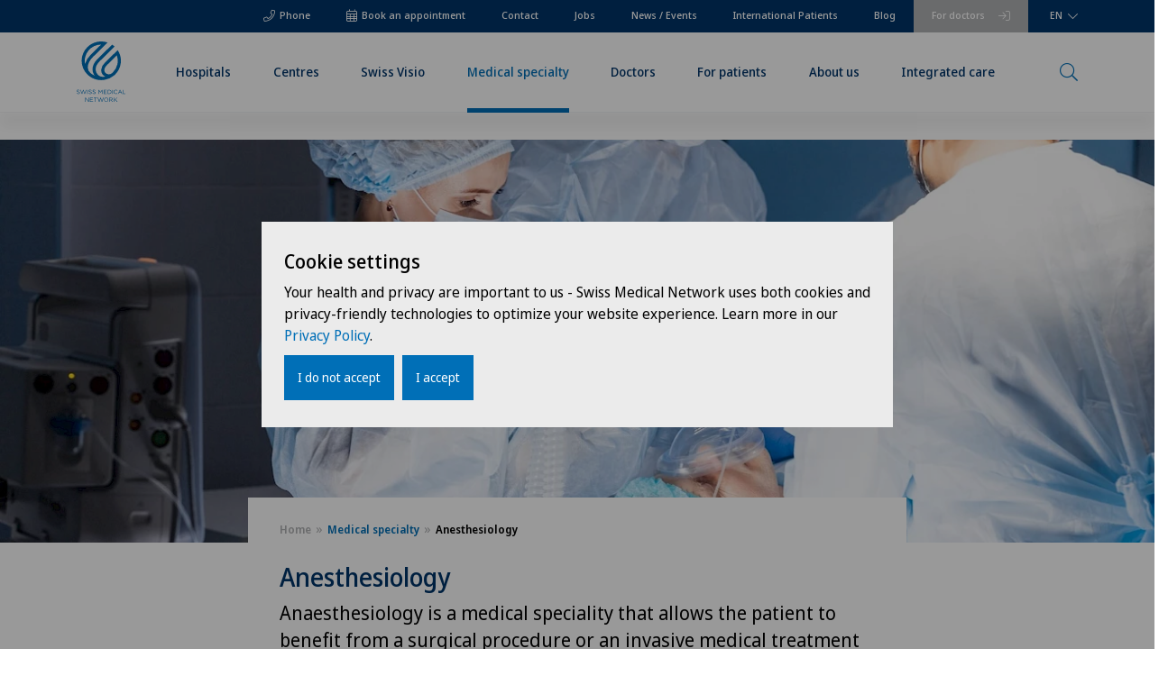

--- FILE ---
content_type: text/html; charset=utf-8
request_url: https://www.swissmedical.net/en/anesthesiology
body_size: 24387
content:
<!DOCTYPE html>
<html lang="en">
<head>
    <title>Anesthesiology | Swiss Medical Network</title>
    <meta http-equiv="X-UA-Compatible" content="IE=edge,chrome=1" />
    <meta charset="UTF-8">
    <meta name="viewport" content="width=device-width" />
    <meta name="msapplication-TileColor" content="#2b5797">
    <meta name="theme-color" content="#ffffff">
    <link rel="apple-touch-icon" href="/site/templates/public/img/favicon/apple-icon-57x57.png" sizes="57x57" />
    <link rel="apple-touch-icon" href="/site/templates/public/img/favicon/apple-icon-60x60.png" sizes="60x60" />
    <link rel="apple-touch-icon" href="/site/templates/public/img/favicon/apple-icon-72x72.png" sizes="72x72" />
    <link rel="apple-touch-icon" href="/site/templates/public/img/favicon/apple-icon-76x76.png" sizes="76x76" />
    <link rel="apple-touch-icon" href="/site/templates/public/img/favicon/apple-icon-114x114.png" sizes="114x114" />
    <link rel="apple-touch-icon" href="/site/templates/public/img/favicon/apple-icon-120x120.png" sizes="120x120" />
    <link rel="apple-touch-icon" href="/site/templates/public/img/favicon/apple-icon-144x144.png" sizes="144x144" />
    <link rel="apple-touch-icon" href="/site/templates/public/img/favicon/apple-icon-152x152.png" sizes="152x152" />
    <link rel="apple-touch-icon" href="/site/templates/public/img/favicon/apple-icon-180x180.png" sizes="180x180" />

            <link rel="icon" href="/favicon.ico">
    
    <link rel="manifest" href="/site.webmanifest">
    <link rel="mask-icon" href="/safari-pinned-tab.svg" color="#016fb7">
    <link rel="icon" type="image/png" href="/site/templates/public/img/favicon/favicon-16x16.png" sizes="16x16" />
    <link rel="icon" type="image/png" href="/site/templates/public/img/favicon/favicon-32x32.png" sizes="32x32" />
    <link rel="icon" type="image/png" href="/site/templates/public/img/favicon/favicon-96x96.png" sizes="96x96" />
    <link rel="icon" type="image/png" href="/site/templates/public/img/favicon/android-icon-192x192.png" sizes="192x192" />

    <!-- SeoHelper::renderSEO - START -->
    
	<link rel='alternate' hreflang='en' href='https://www.swissmedical.net/en/anesthesiology' />
	<link rel='alternate' hreflang='fr' href='https://www.swissmedical.net/fr/anesthesiologie' />
	<link rel='alternate' hreflang='de' href='https://www.swissmedical.net/de/anaesthesiologie' />
	<link rel='alternate' hreflang='it' href='https://www.swissmedical.net/it/anestesiologia' />
	<link rel='alternate' hreflang='ru' href='https://www.swissmedical.net/ru/anesteziologiia' />
	<link rel='alternate' hreflang='x-default' href='https://www.swissmedical.net/en/anesthesiology' />
	<meta name='description' content='Anaesthesiology is a medical speciality that allows the patient to benefit from a surgical procedure or an invasive medical treatment safely and painlessly.' />
	<link rel='canonical' href='https://www.swissmedical.net/en/anesthesiology' />
	<meta property='og:title' content='Anesthesiology | Swiss Medical Network' />
	<meta property='og:type' content='website' />
	<meta property='og:site_name' content='Swiss Medical Network' />
	<meta property='og:url' content='https://www.swissmedical.net/en/anesthesiology' />
	<meta property='og:description' content='Anaesthesiology is a medical speciality that allows the patient to benefit from a surgical procedure or an invasive medical treatment safely and painlessly.' />
	<meta property='og:image' content='https://www.swissmedical.net/site/assets/files/15714/anaesthesiologie-smn-headerimage.jpg' />
	<meta name='twitter:card' content='summary' />
	<meta name='twitter:site' content='@swissmedicalnet' />
	<meta name='twitter:title' content='Anesthesiology | Swiss Medical Network' />
	<meta name='twitter:description' content='Anaesthesiology is a medical speciality that allows the patient to benefit from a surgical procedure or an invasive medical treatment safely and painlessly.' />
	<meta name='twitter:image' content='https://www.swissmedical.net/site/assets/files/15714/anaesthesiologie-smn-headerimage.jpg' />
	<script type='application/ld+json'>{
    "@context": "https:\/\/schema.org",
    "@type": "BreadcrumbList",
    "itemListElement": [
        {
            "@type": "ListItem",
            "position": 0,
            "name": "Swiss Medical Network",
            "item": "https:\/\/www.swissmedical.net\/en"
        },
        {
            "@type": "ListItem",
            "position": 1,
            "name": "Medical specialty",
            "item": "https:\/\/www.swissmedical.net\/en\/medical-specialty"
        }
    ]
}</script>
	
	    <!-- SeoHelper::renderSEO - END -->


    <link rel="preconnect" href="https://fuse.swissmedical.net">

    
    
    
    <link rel="preload" href="/site/templates/public/vendor/slick/slick.css" as="style" onload="this.onload=null;this.rel='stylesheet'">
    <noscript><link rel="stylesheet" href="/site/templates/public/vendor/slick/slick.css" /></noscript>

    <link rel="stylesheet" type="text/css" href="/site/assets/pwpc/pwpc-7fe9deb294e38ff53af071c675ed7262382b186f.css" />
        <script type="text/javascript">
				var config = {"debug":false,"current_pid":15714,"root_pid":0,"current_lang":"default","stickyContactLabel":"Get in contact","smartmaps":["map-15714","map-15714"],"urls":{"current_url":"\/en\/medical-specialty\/anesthesiology","current_parent_url":"\/en\/medical-specialty","current_parent_parent_url":"\/en","root":"\/","templates":"\/site\/templates\/","locations":"https:\/\/www.swissmedical.net\/en\/ajax\/map\/entities\/15714\/json","mapPinUrl":"\/site\/templates\/public\/img\/mapPin-2.png"}};
	</script>
    <!-- ********************** TRACKING ************************ -->
    <script fetchpriority="high">
        (function (f, u, s, e_, d, e, c, k, n_) {
            try{
                var cos = document.cookie.split(';');
                for (var i = 0; i < cos.length; i++) {var co = cos[i].trim().split('=');if (co[0] == 'fdTrackingType'+e) {c = co[1];}if (co[0] == 'fdEnvId') {k = co[1];}}
                f[d] = f[d] || [];window.addEventListener("load",function(){fdWinLoaded=!0});
                var p = u.getElementsByTagName(s)[0]; var sc = u.createElement(s); sc.async = true;
                sc.src = e_ + '?p=' + e + '&l=' + (d != null ? d : '') + (c != null ? '&c=' + c : '') + (k != null ? '&e=' + k : '') + '&h=' + encodeURIComponent(location.href) + (n_ != null ? '&a=' + encodeURIComponent(n_) : '');
                p.parentNode.insertBefore(sc, p);
            }catch(e){}
        })(window, document, 'script', 'https://fuse.swissmedical.net/d/tm.js', null, 'KeRyblcxGI', null, null, null);
    </script>
    <script defer src="https://cdn.jsdelivr.net/npm/alpinejs@3.13.3/dist/cdn.min.js"></script>
    <script id="mcjs">!function(c,h,i,m,p){m=c.createElement(h),p=c.getElementsByTagName(h)[0],m.async=1,m.src=i,p.parentNode.insertBefore(m,p)}(document,"script","https://chimpstatic.com/mcjs-connected/js/users/ef443df8e2682fda8ec92480d/dcf187ce006db223bdc14116f.js");</script>
</head>
<body class="tpl-specialty root-0 ">
        	
    <div class="el-contact-banner metanav ">
        <div class="inner">
                <div class="booking">
                    <a href="/en/appointment"><i class="icon-calendar"></i> Book an appointment</a>
                </div>
            <div class="phone">
                <a href="tel:+41223669000"><i class="icon-phone"></i> Phone</a>
            </div>
                <div class="el-meta-nav">
                    <div class="page-wrapper">
                        <div class="inner">
                            <ul class="nav-items">
                                    <li class="nav-item  phone">
                                        <span class="text">Phone</span>
                                        <a class="overview-link" href="tel:+41223669000" ></a>
                                    </li>
                                    <li class="nav-item  doctors">
                                        <span class="text">For doctors</span>
                                        <a class="overview-link" href="/en/for-doctors" ></a>
                                    </li>
                                    <li class="nav-item  booking">
                                        <span class="text">Book an appointment</span>
                                        <a class="overview-link" href="/en/appointment" ></a>
                                    </li>
                                    <li class="nav-item  ">
                                        <span class="text">Contact</span>
                                        <a class="overview-link" href="/en/contact" ></a>
                                    </li>
                                    <li class="nav-item  ">
                                        <span class="text">Jobs</span>
                                        <a class="overview-link" href="/en/career" ></a>
                                    </li>
                                    <li class="nav-item  ">
                                        <span class="text">News / Events</span>
                                        <a class="overview-link" href="/en/news-events" ></a>
                                    </li>
                                    <li class="nav-item  ">
                                        <span class="text">International Patients</span>
                                        <a class="overview-link" href="/en/hospitals/international-patients" ></a>
                                    </li>
                                    <li class="nav-item  ">
                                        <span class="text">Blog</span>
                                        <a class="overview-link" href="/en/blog" ></a>
                                    </li>
                            </ul>
                                <div class="el-lang-switch" x-data="{ open: false }" @click="open = !open">
                                    <div class="inner">
                                        <div class="dropdown" x-bind:class="open && 'open'">
                                            <button class="dropbtn">EN</button>
                                            <div class="dropdown-content">
                                                    <a class="selected" href="/en/anesthesiology">EN</a>
                                                    <a  href="/fr/anesthesiologie">FR</a>
                                                    <a  href="/de/anaesthesiologie">DE</a>
                                                    <a  href="/it/anestesiologia">IT</a>
                                                    <a  href="/ru/anesteziologiia">RU</a>
                                            </div>
                                        </div>
                                    </div>
                                </div>                        </div>
                    </div>
                </div>        </div>
    </div>
  <header class="cp-header fixed">
      <div class="page-wrapper">
          <div class="inner">
  
              <div class="logo-bar column ">
                  <img src="/site/templates/public/img/logo.svg" width="46" height="57" class="logo " alt="smn logo">
                      <a class="homeUrl" href="/en"></a>
              </div>
  
              <div class="nav-bar column">
                  <div class="nav-container">
                      <div class="mob-nav">
                          <div class="trigger-container">
                              <a href="#" class="icon icon-menu"></a>
                              <span>MENU</span>
                          </div>
  
                      </div>
                          <div class="cp-desktop-navigation fixed">
                              <div class="page-wrapper">
                                  <div class="inner">
                                      <div class="shadow"></div>
                                          <div class="el-main-nav">
                                              <div class="page-wrapper">
                                                  <div class="inner">
                                                      <ul class="nav-items flexible-spacing">
                                                              <li class="nav-item children ">
                                                                  <span class="text">Hospitals<i class="icon icon-arrowRight"></i></span>
                                                                      <div class="el-sub-nav">
                                                                          <div class="page-wrapper">
                                                                              <div class="inner">
                                                                                  <div class="back-button">
                                                                                      <span><i class="icon icon-arrowRight"></i></span>back
                                                                                  </div>
                                                                                  <h2 class="title"><a href="/en/hospitals">Hospitals</a></h2>
                                                                                  <div class="main-url">
                                                                                      <a href="/en/hospitals">Hospitals</a>
                                                                                  </div>
                                                                                  <ul class="nav-items columns">
                                                                      
                                                                      
                                                                                          <div class="nav-column">
                                                                                                  <div class="region">French-speaking Switzerland</div>
                                                                                                  <li class="nav-item   ">
                                                                                                      <span class="text">Clinique de Genolier<i class="icon icon-arrowRight"></i></span>
                                                                                                      <a href="/en/hospitals/genolier" class="overview-link" ></a>
                                                                                                  </li>
                                                                                                  <li class="nav-item   ">
                                                                                                      <span class="text">Clinique de Montchoisi - Lausanne<i class="icon icon-arrowRight"></i></span>
                                                                                                      <a href="/en/hospitals/montchoisi" class="overview-link" ></a>
                                                                                                  </li>
                                                                                                  <li class="nav-item   ">
                                                                                                      <span class="text">Clinique de Valère - Sion<i class="icon icon-arrowRight"></i></span>
                                                                                                      <a href="/en/hospitals/valere" class="overview-link" ></a>
                                                                                                  </li>
                                                                                                  <li class="nav-item   ">
                                                                                                      <span class="text">Clinique Générale Ste-Anne - Fribourg<i class="icon icon-arrowRight"></i></span>
                                                                                                      <a href="/en/hospitals/generale-ste-anne" class="overview-link" ></a>
                                                                                                  </li>
                                                                                                  <li class="nav-item   ">
                                                                                                      <span class="text">Clinique Générale-Beaulieu - Geneva<i class="icon icon-arrowRight"></i></span>
                                                                                                      <a href="/en/hospitals/generale-beaulieu" class="overview-link" ></a>
                                                                                                  </li>
                                                                                                  <li class="nav-item   ">
                                                                                                      <span class="text">Clinique Montbrillant - Chaux-de-Fonds<i class="icon icon-arrowRight"></i></span>
                                                                                                      <a href="/fr/hopitaux/montbrillant" class="overview-link" ></a>
                                                                                                  </li>
                                                                                                  <li class="nav-item   ">
                                                                                                      <span class="text">Clinique Valmont - Glion sur Montreux<i class="icon icon-arrowRight"></i></span>
                                                                                                      <a href="/en/hospitals/valmont" class="overview-link" ></a>
                                                                                                  </li>
                                                                                                  <li class="nav-item   ">
                                                                                                      <span class="text">Hôpital de La Providence - Neuchâtel<i class="icon icon-arrowRight"></i></span>
                                                                                                      <a href="/fr/hopitaux/providence" class="overview-link" ></a>
                                                                                                  </li>
                                                                                                  <li class="nav-item   ">
                                                                                                      <span class="text">Hôpital de Moutier<i class="icon icon-arrowRight"></i></span>
                                                                                                      <a href="/fr/hopitaux/moutier" class="overview-link" ></a>
                                                                                                  </li>
                                                                                                  <li class="nav-item   ">
                                                                                                      <span class="text">Hôpital de Saint-Imier<i class="icon icon-arrowRight"></i></span>
                                                                                                      <a href="/fr/hopitaux/st-imier" class="overview-link" ></a>
                                                                                                  </li>
                                                                                          </div>
                                                                                          <div class="nav-column">
                                                                                                  <div class="region">German-speaking Switzerland</div>
                                                                                                  <li class="nav-item   ">
                                                                                                      <span class="text">Privatklinik Belair<i class="icon icon-arrowRight"></i></span>
                                                                                                      <a href="/de/spitaeler/belair" class="overview-link" ></a>
                                                                                                  </li>
                                                                                                  <li class="nav-item   ">
                                                                                                      <span class="text">Privatklinik Bethanien - Zürich<i class="icon icon-arrowRight"></i></span>
                                                                                                      <a href="/en/hospitals/bethanien" class="overview-link" ></a>
                                                                                                  </li>
                                                                                                  <li class="nav-item   ">
                                                                                                      <span class="text">Privatklinik Lindberg - Winterthur<i class="icon icon-arrowRight"></i></span>
                                                                                                      <a href="/en/hospitals/lindberg" class="overview-link" ></a>
                                                                                                  </li>
                                                                                                  <li class="nav-item   ">
                                                                                                      <span class="text">Privatklinik Obach - Solothurn<i class="icon icon-arrowRight"></i></span>
                                                                                                      <a href="/en/hospitals/obach" class="overview-link" ></a>
                                                                                                  </li>
                                                                                                  <li class="nav-item   ">
                                                                                                      <span class="text">Privatklinik Siloah<i class="icon icon-arrowRight"></i></span>
                                                                                                      <a href="/de/spitaeler/siloah" class="overview-link" ></a>
                                                                                                  </li>
                                                                                                  <li class="nav-item   ">
                                                                                                      <span class="text">Privatklinik Villa im Park, Rothrist<i class="icon icon-arrowRight"></i></span>
                                                                                                      <a href="/de/spitaeler/villa-im-park" class="overview-link" ></a>
                                                                                                  </li>
                                                                                                  <li class="nav-item   ">
                                                                                                      <span class="text">Rosenklinik Rapperswil<i class="icon icon-arrowRight"></i></span>
                                                                                                      <a href="/de/spitaeler/rosenklinik" class="overview-link" ></a>
                                                                                                  </li>
                                                                                                  <li class="nav-item   ">
                                                                                                      <span class="text">Schmerzklinik Basel<i class="icon icon-arrowRight"></i></span>
                                                                                                      <a href="/en/hospitals/schmerzklinik" class="overview-link" ></a>
                                                                                                  </li>
                                                                                                  <li class="nav-item   ">
                                                                                                      <span class="text">Spital Zofingen<i class="icon icon-arrowRight"></i></span>
                                                                                                      <a href="/de/spitaeler/spital-zofingen" class="overview-link" ></a>
                                                                                                  </li>
                                                                                          </div>
                                                                                          <div class="nav-column">
                                                                                                  <div class="region">Ticino</div>
                                                                                                  <li class="nav-item   ">
                                                                                                      <span class="text">Clinica Ars Medica - Gravesano<i class="icon icon-arrowRight"></i></span>
                                                                                                      <a href="/en/hospitals/ars-medica" class="overview-link" ></a>
                                                                                                  </li>
                                                                                                  <li class="nav-item   ">
                                                                                                      <span class="text">Clinica Sant&#039;Anna - Sorengo<i class="icon icon-arrowRight"></i></span>
                                                                                                      <a href="/en/hospitals/sant-anna" class="overview-link" ></a>
                                                                                                  </li>
                                                                                          </div>
                                                                      
                                                                      
                                                                                  </ul>
                                                                              </div>
                                                                          </div>
                                                                      </div>                                                              </li>
                                                              <li class="nav-item children ">
                                                                  <span class="text">Centres<i class="icon icon-arrowRight"></i></span>
                                                                      <div class="el-sub-nav">
                                                                          <div class="page-wrapper">
                                                                              <div class="inner">
                                                                                  <div class="back-button">
                                                                                      <span><i class="icon icon-arrowRight"></i></span>back
                                                                                  </div>
                                                                                  <h2 class="title"><a href="/en/centres">Centres</a></h2>
                                                                                  <div class="main-url">
                                                                                      <a href="/en/centres">Centres</a>
                                                                                  </div>
                                                                                  <ul class="nav-items columns">
                                                                      
                                                                      
                                                                                          <div class="nav-column">
                                                                                                  <div class="region">French-speaking Switzerland</div>
                                                                                                  <li class="nav-item   ">
                                                                                                      <span class="text">Centre Médical Eaux-Vives<i class="icon icon-arrowRight"></i></span>
                                                                                                      <a href="/en/medical-centres/eaux-vives" class="overview-link" ></a>
                                                                                                  </li>
                                                                                                  <li class="nav-item   ">
                                                                                                      <span class="text">Centre Médical Valère<i class="icon icon-arrowRight"></i></span>
                                                                                                      <a href="/en/medical-centres/valere" class="overview-link" ></a>
                                                                                                  </li>
                                                                                                  <li class="nav-item   ">
                                                                                                      <span class="text">Consultations dans le Haut Valais<i class="icon icon-arrowRight"></i></span>
                                                                                                      <a href="/en/medical-centres/consultation-upper-valais" class="overview-link" ></a>
                                                                                                  </li>
                                                                                                  <li class="nav-item   ">
                                                                                                      <span class="text">Médicentre Corgémont<i class="icon icon-arrowRight"></i></span>
                                                                                                      <a href="/fr/centres-medicaux/medicentre-corgemont" class="overview-link" ></a>
                                                                                                  </li>
                                                                                                  <li class="nav-item   ">
                                                                                                      <span class="text">Medicentre Courtelary<i class="icon icon-arrowRight"></i></span>
                                                                                                      <a href="/fr/centres-medicaux/medicentre-courtelary" class="overview-link" ></a>
                                                                                                  </li>
                                                                                                  <li class="nav-item   ">
                                                                                                      <span class="text">Médicentre Moutier<i class="icon icon-arrowRight"></i></span>
                                                                                                      <a href="/fr/centres-medicaux/medicentre-moutier" class="overview-link" ></a>
                                                                                                  </li>
                                                                                                  <li class="nav-item   ">
                                                                                                      <span class="text">Médicentre Tavannes<i class="icon icon-arrowRight"></i></span>
                                                                                                      <a href="/fr/centres-medicaux/medicentre-tavannes" class="overview-link" ></a>
                                                                                                  </li>
                                                                                                  <li class="nav-item  children ">
                                                                                                      <span class="text">Medicentre Valbirse<i class="icon icon-arrowRight"></i></span>
                                                                                                      <a href="/en/medical-centres/medicentre-valbirse" class="overview-link" ></a>
                                                                                                          <ul class="children-container">
                                                                                                                  <li class="child-nav-item ">
                                                                                                                      <span class="text">Medicentre Valbirse<i class="icon icon-arrowRight"></i></span>
                                                                                                                      <a href="/en/medical-centres/medicentre-valbirse" class="overview-link" ></a>
                                                                                                                  </li>
                                                                                                                  <li class="child-nav-item ">
                                                                                                                      <span class="text">Offer<i class="icon icon-arrowRight"></i></span>
                                                                                                                      <a href="/en/medical-centres/medicentre-valbirse/offer" class="overview-link" ></a>
                                                                                                                  </li>
                                                                                                                  <li class="child-nav-item ">
                                                                                                                      <span class="text">Medical specialty<i class="icon icon-arrowRight"></i></span>
                                                                                                                      <a href="/en/medical-centres/medicentre-valbirse/medical-specialty" class="overview-link" ></a>
                                                                                                                  </li>
                                                                                                                  <li class="child-nav-item ">
                                                                                                                      <span class="text">Doctors Directory<i class="icon icon-arrowRight"></i></span>
                                                                                                                      <a href="/en/medical-centres/medicentre-valbirse/doctors-directory" class="overview-link" ></a>
                                                                                                                  </li>
                                                                                                                  <li class="child-nav-item ">
                                                                                                                      <span class="text">Mission, vision, valeurs<i class="icon icon-arrowRight"></i></span>
                                                                                                                      <a href="/fr/hopitaux/moutier/a-propos/philosophie" class="overview-link" ></a>
                                                                                                                  </li>
                                                                                                          </ul>
                                                                                                  </li>
                                                                                                  <li class="nav-item   ">
                                                                                                      <span class="text">Montchoisi Medical Center<i class="icon icon-arrowRight"></i></span>
                                                                                                      <a href="/fr/centres-medicaux/montchoisi" class="overview-link" ></a>
                                                                                                  </li>
                                                                                                  <li class="nav-item   ">
                                                                                                      <span class="text">Policlinique de Valère<i class="icon icon-arrowRight"></i></span>
                                                                                                      <a href="https://www.swissmedical.net/en/medical-centres/valere/centres/policlinique" class="overview-link" target="_blank"></a>
                                                                                                  </li>
                                                                                                  <li class="nav-item   ">
                                                                                                      <span class="text">Polyclinic Genolier<i class="icon icon-arrowRight"></i></span>
                                                                                                      <a href="" class="overview-link" ></a>
                                                                                                  </li>
                                                                                          </div>
                                                                                          <div class="nav-column">
                                                                                                  <div class="region">German-speaking Switzerland</div>
                                                                                                  <li class="nav-item   ">
                                                                                                      <span class="text">Ärztezentrum Bümpliz<i class="icon icon-arrowRight"></i></span>
                                                                                                      <a href="" class="overview-link" ></a>
                                                                                                  </li>
                                                                                                  <li class="nav-item   ">
                                                                                                      <span class="text">Ärztezentrum Ittigen<i class="icon icon-arrowRight"></i></span>
                                                                                                      <a href="/de/aerztezentren/ittigen" class="overview-link" ></a>
                                                                                                  </li>
                                                                                                  <li class="nav-item   ">
                                                                                                      <span class="text">Ärztezentrum Oerlikon<i class="icon icon-arrowRight"></i></span>
                                                                                                      <a href="/en/medical-centres/aerztezentrum-oerlikon" class="overview-link" ></a>
                                                                                                  </li>
                                                                                                  <li class="nav-item   ">
                                                                                                      <span class="text">Ärztezentrum Ostermundigen<i class="icon icon-arrowRight"></i></span>
                                                                                                      <a href="/en/medical-centres/ostermundigen" class="overview-link" ></a>
                                                                                                  </li>
                                                                                                  <li class="nav-item   ">
                                                                                                      <span class="text">Ärztezentrum Schönburg<i class="icon icon-arrowRight"></i></span>
                                                                                                      <a href="/en/medical-centres/schoenburg" class="overview-link" ></a>
                                                                                                  </li>
                                                                                                  <li class="nav-item   ">
                                                                                                      <span class="text">Ärztezentrum Siloah Liebefeld<i class="icon icon-arrowRight"></i></span>
                                                                                                      <a href="/de/aerztezentren/siloah-liebefeld" class="overview-link" ></a>
                                                                                                  </li>
                                                                                                  <li class="nav-item   ">
                                                                                                      <span class="text">Ärztezentrum Siloah Murten<i class="icon icon-arrowRight"></i></span>
                                                                                                      <a href="/de/aerztezentren/siloah-murten" class="overview-link" ></a>
                                                                                                  </li>
                                                                                                  <li class="nav-item   ">
                                                                                                      <span class="text">Ärztezentrum Solothurn<i class="icon icon-arrowRight"></i></span>
                                                                                                      <a href="/de/aerztezentren/solothurn" class="overview-link" ></a>
                                                                                                  </li>
                                                                                                  <li class="nav-item   ">
                                                                                                      <span class="text">Ladies Permanence Stadelhofen<i class="icon icon-arrowRight"></i></span>
                                                                                                      <a href="/en/medical-centres/ladies-permanence" class="overview-link" ></a>
                                                                                                  </li>
                                                                                                  <li class="nav-item   ">
                                                                                                      <span class="text">Medizinisches Zentrum Biel<i class="icon icon-arrowRight"></i></span>
                                                                                                      <a href="/de/aerztezentren/mzb" class="overview-link" ></a>
                                                                                                  </li>
                                                                                                  <li class="nav-item   ">
                                                                                                      <span class="text">Medizinisches Zentrum Haus zur Pyramide<i class="icon icon-arrowRight"></i></span>
                                                                                                      <a href="/en/medical-centres/medizinisches-zentrum-haus-zur-pyramide" class="overview-link" ></a>
                                                                                                  </li>
                                                                                                  <li class="nav-item  children open">
                                                                                                      <span class="text">Xundheitszentrum<i class="icon icon-arrowRight"></i></span>
                                                                                                      <a href="/de/aerztezentren/xundheitszentrum" class="overview-link" ></a>
                                                                                                          <ul class="children-container">
                                                                                                                  <li class="child-nav-item ">
                                                                                                                      <span class="text">Xundheitszentrum<i class="icon icon-arrowRight"></i></span>
                                                                                                                      <a href="/de/aerztezentren/xundheitszentrum" class="overview-link" ></a>
                                                                                                                  </li>
                                                                                                                  <li class="child-nav-item ">
                                                                                                                      <span class="text">Beromünster<i class="icon icon-arrowRight"></i></span>
                                                                                                                      <a href="/de/aerztezentren/xundheitszentrum/zentren/beromuenster" class="overview-link" ></a>
                                                                                                                  </li>
                                                                                                                  <li class="child-nav-item ">
                                                                                                                      <span class="text">Escholzmatt<i class="icon icon-arrowRight"></i></span>
                                                                                                                      <a href="/de/aerztezentren/xundheitszentrum/zentren/escholzmatt" class="overview-link" ></a>
                                                                                                                  </li>
                                                                                                                  <li class="child-nav-item ">
                                                                                                                      <span class="text">Egerkingen<i class="icon icon-arrowRight"></i></span>
                                                                                                                      <a href="/de/aerztezentren/xundheitszentrum/zentren/egerkingen" class="overview-link" ></a>
                                                                                                                  </li>
                                                                                                                  <li class="child-nav-item ">
                                                                                                                      <span class="text">Reinach<i class="icon icon-arrowRight"></i></span>
                                                                                                                      <a href="/en/medical-centres/xundheitszentrum/centres/reinach" class="overview-link" ></a>
                                                                                                                  </li>
                                                                                                                  <li class="child-nav-item ">
                                                                                                                      <span class="text">Grindelwald<i class="icon icon-arrowRight"></i></span>
                                                                                                                      <a href="/de/aerztezentren/xundheitszentrum/zentren/grindelwald" class="overview-link" ></a>
                                                                                                                  </li>
                                                                                                                  <li class="child-nav-item ">
                                                                                                                      <span class="text">Wengen<i class="icon icon-arrowRight"></i></span>
                                                                                                                      <a href="/en/medical-centres/xundheitszentrum/centres/wengen" class="overview-link" ></a>
                                                                                                                  </li>
                                                                                                                  <li class="child-nav-item ">
                                                                                                                      <span class="text">Schaffhausen<i class="icon icon-arrowRight"></i></span>
                                                                                                                      <a href="/de/aerztezentren/xundheitszentrum/zentren/schaffhausen" class="overview-link" ></a>
                                                                                                                  </li>
                                                                                                                  <li class="child-nav-item ">
                                                                                                                      <span class="text">Stein am Rhein<i class="icon icon-arrowRight"></i></span>
                                                                                                                      <a href="/de/aerztezentren/xundheitszentrum/zentren/stein-am-rhein" class="overview-link" ></a>
                                                                                                                  </li>
                                                                                                                  <li class="child-nav-item ">
                                                                                                                      <span class="text">Silvaplana<i class="icon icon-arrowRight"></i></span>
                                                                                                                      <a href="/de/aerztezentren/xundheitszentrum/zentren/silvaplana" class="overview-link" ></a>
                                                                                                                  </li>
                                                                                                                  <li class="child-nav-item ">
                                                                                                                      <span class="text">‎ Seewadel<i class="icon icon-arrowRight"></i></span>
                                                                                                                      <a href="/de/aerztezentren/xundheitszentrum/zentren/seewadel" class="overview-link" ></a>
                                                                                                                  </li>
                                                                                                          </ul>
                                                                                                  </li>
                                                                                          </div>
                                                                                          <div class="nav-column">
                                                                                                  <div class="region">Ticino</div>
                                                                                                  <li class="nav-item   ">
                                                                                                      <span class="text">Ars Medica Bellinzona<i class="icon icon-arrowRight"></i></span>
                                                                                                      <a href="/en/medical-centres/ars-medica-bellinzona" class="overview-link" ></a>
                                                                                                  </li>
                                                                                                  <li class="nav-item   ">
                                                                                                      <span class="text">Ars Medica Centro Medico Manno<i class="icon icon-arrowRight"></i></span>
                                                                                                      <a href="/it/centri-medici/centro-medico-manno" class="overview-link" ></a>
                                                                                                  </li>
                                                                                                  <li class="nav-item   ">
                                                                                                      <span class="text">Centro Medico Agno<i class="icon icon-arrowRight"></i></span>
                                                                                                      <a href="/en/medical-centres/centro-medico-agno" class="overview-link" ></a>
                                                                                                  </li>
                                                                                                  <li class="nav-item   ">
                                                                                                      <span class="text">Centro Medico Blenio<i class="icon icon-arrowRight"></i></span>
                                                                                                      <a href="/de/aerztezentren/xundheitszentrum/zentren/blenio" class="overview-link" ></a>
                                                                                                  </li>
                                                                                                  <li class="nav-item   ">
                                                                                                      <span class="text">Medicentro Pediatrico<i class="icon icon-arrowRight"></i></span>
                                                                                                      <a href="/it/centri-medici/medicentro-pediatrico" class="overview-link" ></a>
                                                                                                  </li>
                                                                                                  <li class="nav-item   ">
                                                                                                      <span class="text">Medicentro Sant&#039;Anna<i class="icon icon-arrowRight"></i></span>
                                                                                                      <a href="/it/centri-medici/sant-anna" class="overview-link" ></a>
                                                                                                  </li>
                                                                                          </div>
                                                                                          <div class="nav-column">
                                                                                                  <div class="region">Specialised centres</div>
                                                                                                  <li class="nav-item   ">
                                                                                                      <span class="text">Cancer centres<i class="icon icon-arrowRight"></i></span>
                                                                                                      <a href="/en/competence-centres/cancer" class="overview-link" ></a>
                                                                                                  </li>
                                                                                                  <li class="nav-item   ">
                                                                                                      <span class="text">Radiology centres<i class="icon icon-arrowRight"></i></span>
                                                                                                      <a href="/en/competence-centres/radiology" class="overview-link" ></a>
                                                                                                  </li>
                                                                                                  <li class="nav-item   ">
                                                                                                      <span class="text">Spine centres<i class="icon icon-arrowRight"></i></span>
                                                                                                      <a href="/en/competence-centres/spine" class="overview-link" ></a>
                                                                                                  </li>
                                                                                                  <li class="nav-item   ">
                                                                                                      <span class="text">Sports medicine centres<i class="icon icon-arrowRight"></i></span>
                                                                                                      <a href="/en/competence-centres/sports-medicine" class="overview-link" ></a>
                                                                                                  </li>
                                                                                                  <li class="nav-item   ">
                                                                                                      <span class="text">Neurology centres<i class="icon icon-arrowRight"></i></span>
                                                                                                      <a href="https://www.neuro-centre.ch/" class="overview-link" target="_blank"></a>
                                                                                                  </li>
                                                                                                  <li class="nav-item  children ">
                                                                                                      <span class="text">Centre du Sein<i class="icon icon-arrowRight"></i></span>
                                                                                                      <a href="/en/competence-centres/centre-du-sein" class="overview-link" ></a>
                                                                                                          <ul class="children-container">
                                                                                                                  <li class="child-nav-item ">
                                                                                                                      <span class="text">Centre du Sein<i class="icon icon-arrowRight"></i></span>
                                                                                                                      <a href="/en/competence-centres/centre-du-sein" class="overview-link" ></a>
                                                                                                                  </li>
                                                                                                                  <li class="child-nav-item ">
                                                                                                                      <span class="text">Breast Cancer Symptoms and Early Detection<i class="icon icon-arrowRight"></i></span>
                                                                                                                      <a href="/en/competence-centres/centre-du-sein/breast-cancer-symptoms" class="overview-link" ></a>
                                                                                                                  </li>
                                                                                                                  <li class="child-nav-item ">
                                                                                                                      <span class="text">Breast Cancer Diagnosis<i class="icon icon-arrowRight"></i></span>
                                                                                                                      <a href="/en/competence-centres/centre-du-sein/breast-cancer-diagnosis" class="overview-link" ></a>
                                                                                                                  </li>
                                                                                                                  <li class="child-nav-item ">
                                                                                                                      <span class="text">Breast Cancer Treatment<i class="icon icon-arrowRight"></i></span>
                                                                                                                      <a href="/en/competence-centres/centre-du-sein/breast-cancer-treatment" class="overview-link" ></a>
                                                                                                                  </li>
                                                                                                                  <li class="child-nav-item ">
                                                                                                                      <span class="text">Breast Cancer Aftercare<i class="icon icon-arrowRight"></i></span>
                                                                                                                      <a href="/en/competence-centres/centre-du-sein/breast-cancer-aftercare" class="overview-link" ></a>
                                                                                                                  </li>
                                                                                                                  <li class="child-nav-item ">
                                                                                                                      <span class="text">Breast Cancer Prevention<i class="icon icon-arrowRight"></i></span>
                                                                                                                      <a href="/en/competence-centres/centre-du-sein/breast-cancer-prevention" class="overview-link" ></a>
                                                                                                                  </li>
                                                                                                          </ul>
                                                                                                  </li>
                                                                                          </div>
                                                                      
                                                                      
                                                                                  </ul>
                                                                              </div>
                                                                          </div>
                                                                      </div>                                                              </li>
                                                              <li class="nav-item  ">
                                                                  <span class="text">Swiss Visio<i class="icon icon-arrowRight"></i></span>
                                                                      <a href="/en/swiss-visio" class="overview-link" ></a>
                                                              </li>
                                                              <li class="nav-item  active">
                                                                  <span class="text">Medical specialty<i class="icon icon-arrowRight"></i></span>
                                                                      <a href="/en/medical-specialty" class="overview-link" ></a>
                                                              </li>
                                                              <li class="nav-item  ">
                                                                  <span class="text">Doctors<i class="icon icon-arrowRight"></i></span>
                                                                      <a href="/en/doctors-directory" class="overview-link" ></a>
                                                              </li>
                                                              <li class="nav-item children ">
                                                                  <span class="text">For patients<i class="icon icon-arrowRight"></i></span>
                                                                      <div class="el-sub-nav">
                                                                          <div class="page-wrapper">
                                                                              <div class="inner">
                                                                                  <div class="back-button">
                                                                                      <span><i class="icon icon-arrowRight"></i></span>back
                                                                                  </div>
                                                                                  <h2 class="title"><a href="/en/patients">For patients</a></h2>
                                                                                  <div class="main-url">
                                                                                      <a href="/en/patients">For patients</a>
                                                                                  </div>
                                                                                  <ul class="nav-items columns">
                                                                      
                                                                      
                                                                                          <div class="nav-column">
                                                                                                  <li class="nav-item  children ">
                                                                                                      <span class="text">Hospitality<i class="icon icon-arrowRight"></i></span>
                                                                                                      <a href="/en/patients/hospitality" class="overview-link" ></a>
                                                                                                          <ul class="children-container">
                                                                                                                  <li class="child-nav-item ">
                                                                                                                      <span class="text">Hospitality<i class="icon icon-arrowRight"></i></span>
                                                                                                                      <a href="/en/patients/hospitality" class="overview-link" ></a>
                                                                                                                  </li>
                                                                                                                  <li class="child-nav-item ">
                                                                                                                      <span class="text">Caffè Carlito<i class="icon icon-arrowRight"></i></span>
                                                                                                                      <a href="/en/patients/hospitality/caffe-carlito" class="overview-link" ></a>
                                                                                                                  </li>
                                                                                                          </ul>
                                                                                                  </li>
                                                                                          </div>
                                                                                          <div class="nav-column">
                                                                                                  <li class="nav-item   ">
                                                                                                      <span class="text">International patients<i class="icon icon-arrowRight"></i></span>
                                                                                                      <a href="https://www.swissmedical.net/en/hospitals/international-patients" class="overview-link" target="_blank"></a>
                                                                                                  </li>
                                                                                          </div>
                                                                                          <div class="nav-column">
                                                                                                  <li class="nav-item   ">
                                                                                                      <span class="text">Swiss domiciled patients<i class="icon icon-arrowRight"></i></span>
                                                                                                      <a href="/en/patients/information" class="overview-link" ></a>
                                                                                                  </li>
                                                                                          </div>
                                                                      
                                                                      
                                                                                  </ul>
                                                                              </div>
                                                                          </div>
                                                                      </div>                                                              </li>
                                                              <li class="nav-item children ">
                                                                  <span class="text">About us<i class="icon icon-arrowRight"></i></span>
                                                                      <div class="el-sub-nav">
                                                                          <div class="page-wrapper">
                                                                              <div class="inner">
                                                                                  <div class="back-button">
                                                                                      <span><i class="icon icon-arrowRight"></i></span>back
                                                                                  </div>
                                                                                  <h2 class="title"><a href="/en/about">About us</a></h2>
                                                                                  <div class="main-url">
                                                                                      <a href="/en/about">About us</a>
                                                                                  </div>
                                                                                  <ul class="nav-items columns">
                                                                      
                                                                      
                                                                                          <div class="nav-column">
                                                                                                  <li class="nav-item   ">
                                                                                                      <span class="text">Bee Sustainable<i class="icon icon-arrowRight"></i></span>
                                                                                                      <a href="/en/about/bee-sustainable" class="overview-link" ></a>
                                                                                                  </li>
                                                                                                  <li class="nav-item   ">
                                                                                                      <span class="text">Board of Directors<i class="icon icon-arrowRight"></i></span>
                                                                                                      <a href="/en/about/board-of-directors" class="overview-link" ></a>
                                                                                                  </li>
                                                                                                  <li class="nav-item   ">
                                                                                                      <span class="text">Management<i class="icon icon-arrowRight"></i></span>
                                                                                                      <a href="/en/about/directorate-general" class="overview-link" ></a>
                                                                                                  </li>
                                                                                          </div>
                                                                                          <div class="nav-column">
                                                                                                  <li class="nav-item   ">
                                                                                                      <span class="text">Medical infrastructure<i class="icon icon-arrowRight"></i></span>
                                                                                                      <a href="/en/about/infrastructure" class="overview-link" ></a>
                                                                                                  </li>
                                                                                                  <li class="nav-item   ">
                                                                                                      <span class="text">Philosophy<i class="icon icon-arrowRight"></i></span>
                                                                                                      <a href="/en/about/philosophy" class="overview-link" ></a>
                                                                                                  </li>
                                                                                                  <li class="nav-item   ">
                                                                                                      <span class="text">Quality management<i class="icon icon-arrowRight"></i></span>
                                                                                                      <a href="/en/about/quality-management" class="overview-link" ></a>
                                                                                                  </li>
                                                                                          </div>
                                                                                          <div class="nav-column">
                                                                                                  <li class="nav-item  children ">
                                                                                                      <span class="text">Science and Innovation<i class="icon icon-arrowRight"></i></span>
                                                                                                      <a href="/en/about/science-innovation" class="overview-link" ></a>
                                                                                                          <ul class="children-container">
                                                                                                                  <li class="child-nav-item ">
                                                                                                                      <span class="text">Science and Innovation<i class="icon icon-arrowRight"></i></span>
                                                                                                                      <a href="/en/about/science-innovation" class="overview-link" ></a>
                                                                                                                  </li>
                                                                                                                  <li class="child-nav-item ">
                                                                                                                      <span class="text">Clinical and translational research<i class="icon icon-arrowRight"></i></span>
                                                                                                                      <a href="/en/about/science-innovation/translational-research" class="overview-link" ></a>
                                                                                                                  </li>
                                                                                                          </ul>
                                                                                                  </li>
                                                                                          </div>
                                                                      
                                                                      
                                                                                  </ul>
                                                                              </div>
                                                                          </div>
                                                                      </div>                                                              </li>
                                                              <li class="nav-item children ">
                                                                  <span class="text">Integrated care<i class="icon icon-arrowRight"></i></span>
                                                                      <div class="el-sub-nav">
                                                                          <div class="page-wrapper">
                                                                              <div class="inner">
                                                                                  <div class="back-button">
                                                                                      <span><i class="icon icon-arrowRight"></i></span>back
                                                                                  </div>
                                                                                  <h2 class="title"><a href="/en/integrated-care">Integrated care</a></h2>
                                                                                  <div class="main-url">
                                                                                      <a href="/en/integrated-care">Integrated care</a>
                                                                                  </div>
                                                                                  <ul class="nav-items columns">
                                                                      
                                                                      
                                                                                          <div class="nav-column">
                                                                                                  <li class="nav-item   ">
                                                                                                      <span class="text">Aare-Netz<i class="icon icon-arrowRight"></i></span>
                                                                                                      <a href="/en/aare-netz" class="overview-link" ></a>
                                                                                                  </li>
                                                                                          </div>
                                                                                          <div class="nav-column">
                                                                                                  <li class="nav-item   ">
                                                                                                      <span class="text">Réseau de l&#039;Arc<i class="icon icon-arrowRight"></i></span>
                                                                                                      <a href="/en/reseau-de-larc" class="overview-link" ></a>
                                                                                                  </li>
                                                                                          </div>
                                                                                          <div class="nav-column">
                                                                                                  <li class="nav-item   ">
                                                                                                      <span class="text">Rete Sant&#039;Anna<i class="icon icon-arrowRight"></i></span>
                                                                                                      <a href="/en/rete-santanna" class="overview-link" ></a>
                                                                                                  </li>
                                                                                          </div>
                                                                      
                                                                      
                                                                                  </ul>
                                                                              </div>
                                                                          </div>
                                                                      </div>                                                              </li>
                                                      </ul>
                                                  </div>
                                              </div>
                                          </div>                                  </div>
                              </div>
                          </div>                  </div>
              </div>
  
              <div class="search-bar column">
                  <div class="search-container">
                      <div class="search-nav">
                          <div class="combi ">
                              <a href="#" class="icon icon-search"></a>
                                  <div class="el-lang-switch" x-data="{ open: false }" @click="open = !open">
                                      <div class="inner">
                                          <div class="dropdown" x-bind:class="open && 'open'">
                                              <button class="dropbtn">EN</button>
                                              <div class="dropdown-content">
                                                      <a class="selected" href="/en/anesthesiology">EN</a>
                                                      <a  href="/fr/anesthesiologie">FR</a>
                                                      <a  href="/de/anaesthesiologie">DE</a>
                                                      <a  href="/it/anestesiologia">IT</a>
                                                      <a  href="/ru/anesteziologiia">RU</a>
                                              </div>
                                          </div>
                                      </div>
                                  </div>                          </div>
                      </div>
                  </div>
              </div>
  
                  <div class="cp-mobile-navigation">
                      <div class="page-wrapper">
                          <div class="inner">
                                  <div class="el-main-nav">
                                      <div class="page-wrapper">
                                          <div class="inner">
                                              <ul class="nav-items flexible-spacing">
                                                      <li class="nav-item children ">
                                                          <span class="text">Hospitals<i class="icon icon-arrowRight"></i></span>
                                                              <div class="el-sub-nav">
                                                                  <div class="page-wrapper">
                                                                      <div class="inner">
                                                                          <div class="back-button">
                                                                              <span><i class="icon icon-arrowRight"></i></span>back
                                                                          </div>
                                                                          <h2 class="title"><a href="/en/hospitals">Hospitals</a></h2>
                                                                          <div class="main-url">
                                                                              <a href="/en/hospitals">Hospitals</a>
                                                                          </div>
                                                                          <ul class="nav-items ">
                                                              
                                                                                      <li class="nav-item  ">
                                                                                          <span class="text">Clinica Ars Medica - Gravesano<i class="icon icon-arrowRight"></i></span>
                                                                                          <a href="/en/hospitals/ars-medica" class="overview-link" ></a>
                                                                                      </li>
                                                                                      <li class="nav-item  ">
                                                                                          <span class="text">Clinica Sant&#039;Anna - Sorengo<i class="icon icon-arrowRight"></i></span>
                                                                                          <a href="/en/hospitals/sant-anna" class="overview-link" ></a>
                                                                                      </li>
                                                                                      <li class="nav-item  ">
                                                                                          <span class="text">Clinique de Genolier<i class="icon icon-arrowRight"></i></span>
                                                                                          <a href="/en/hospitals/genolier" class="overview-link" ></a>
                                                                                      </li>
                                                                                      <li class="nav-item  ">
                                                                                          <span class="text">Clinique de Montchoisi - Lausanne<i class="icon icon-arrowRight"></i></span>
                                                                                          <a href="/en/hospitals/montchoisi" class="overview-link" ></a>
                                                                                      </li>
                                                                                      <li class="nav-item  ">
                                                                                          <span class="text">Clinique de Valère - Sion<i class="icon icon-arrowRight"></i></span>
                                                                                          <a href="/en/hospitals/valere" class="overview-link" ></a>
                                                                                      </li>
                                                                                      <li class="nav-item  ">
                                                                                          <span class="text">Clinique Générale Ste-Anne - Fribourg<i class="icon icon-arrowRight"></i></span>
                                                                                          <a href="/en/hospitals/generale-ste-anne" class="overview-link" ></a>
                                                                                      </li>
                                                                                      <li class="nav-item  ">
                                                                                          <span class="text">Clinique Générale-Beaulieu - Geneva<i class="icon icon-arrowRight"></i></span>
                                                                                          <a href="/en/hospitals/generale-beaulieu" class="overview-link" ></a>
                                                                                      </li>
                                                                                      <li class="nav-item  ">
                                                                                          <span class="text">Clinique Montbrillant - Chaux-de-Fonds<i class="icon icon-arrowRight"></i></span>
                                                                                          <a href="/fr/hopitaux/montbrillant" class="overview-link" ></a>
                                                                                      </li>
                                                                                      <li class="nav-item  ">
                                                                                          <span class="text">Clinique Valmont - Glion sur Montreux<i class="icon icon-arrowRight"></i></span>
                                                                                          <a href="/en/hospitals/valmont" class="overview-link" ></a>
                                                                                      </li>
                                                                                      <li class="nav-item  ">
                                                                                          <span class="text">Hôpital de La Providence - Neuchâtel<i class="icon icon-arrowRight"></i></span>
                                                                                          <a href="/fr/hopitaux/providence" class="overview-link" ></a>
                                                                                      </li>
                                                                                      <li class="nav-item  ">
                                                                                          <span class="text">Hôpital de Moutier<i class="icon icon-arrowRight"></i></span>
                                                                                          <a href="/fr/hopitaux/moutier" class="overview-link" ></a>
                                                                                      </li>
                                                                                      <li class="nav-item  ">
                                                                                          <span class="text">Hôpital de Saint-Imier<i class="icon icon-arrowRight"></i></span>
                                                                                          <a href="/fr/hopitaux/st-imier" class="overview-link" ></a>
                                                                                      </li>
                                                                                      <li class="nav-item  children">
                                                                                          <span class="text">International Patients<i class="icon icon-arrowRight"></i></span>
                                                                                          <a href="/en/hospitals/international-patients" class="overview-link" ></a>
                                                                                              <ul class="children-container">
                                                                                                      <li class="child-nav-item ">
                                                                                                          <span class="text">International Patients<i class="icon icon-arrowRight"></i></span>
                                                                                                          <a href="/en/hospitals/international-patients" class="overview-link" ></a>
                                                                                                      </li>
                                                                                                      <li class="child-nav-item ">
                                                                                                          <span class="text">Information &amp; Services<i class="icon icon-arrowRight"></i></span>
                                                                                                          <a href="/en/hospitals/international-patients/patient-information" class="overview-link" ></a>
                                                                                                      </li>
                                                                                                      <li class="child-nav-item ">
                                                                                                          <span class="text">Our Hospitals<i class="icon icon-arrowRight"></i></span>
                                                                                                          <a href="/en/hospitals/international-patients/clinics" class="overview-link" ></a>
                                                                                                      </li>
                                                                                                      <li class="child-nav-item ">
                                                                                                          <span class="text">Medical Services<i class="icon icon-arrowRight"></i></span>
                                                                                                          <a href="/en/hospitals/international-patients/specialties" class="overview-link" ></a>
                                                                                                      </li>
                                                                                                      <li class="child-nav-item ">
                                                                                                          <span class="text">Team<i class="icon icon-arrowRight"></i></span>
                                                                                                          <a href="/en/hospitals/international-patients/team" class="overview-link" ></a>
                                                                                                      </li>
                                                                                                      <li class="child-nav-item ">
                                                                                                          <span class="text">Contact us<i class="icon icon-arrowRight"></i></span>
                                                                                                          <a href="/en/hospitals/international-patients/contact-us" class="overview-link" ></a>
                                                                                                      </li>
                                                                                                      <li class="child-nav-item ">
                                                                                                          <span class="text">Media<i class="icon icon-arrowRight"></i></span>
                                                                                                          <a href="/en/hospitals/international-patients/media" class="overview-link" ></a>
                                                                                                      </li>
                                                                                              </ul>
                                                                                      </li>
                                                                                      <li class="nav-item  ">
                                                                                          <span class="text">Privatklinik Belair<i class="icon icon-arrowRight"></i></span>
                                                                                          <a href="/de/spitaeler/belair" class="overview-link" ></a>
                                                                                      </li>
                                                                                      <li class="nav-item  ">
                                                                                          <span class="text">Privatklinik Bethanien - Zürich<i class="icon icon-arrowRight"></i></span>
                                                                                          <a href="/en/hospitals/bethanien" class="overview-link" ></a>
                                                                                      </li>
                                                                                      <li class="nav-item  ">
                                                                                          <span class="text">Privatklinik Lindberg - Winterthur<i class="icon icon-arrowRight"></i></span>
                                                                                          <a href="/en/hospitals/lindberg" class="overview-link" ></a>
                                                                                      </li>
                                                                                      <li class="nav-item  ">
                                                                                          <span class="text">Privatklinik Obach - Solothurn<i class="icon icon-arrowRight"></i></span>
                                                                                          <a href="/en/hospitals/obach" class="overview-link" ></a>
                                                                                      </li>
                                                                                      <li class="nav-item  ">
                                                                                          <span class="text">Privatklinik Siloah<i class="icon icon-arrowRight"></i></span>
                                                                                          <a href="/de/spitaeler/siloah" class="overview-link" ></a>
                                                                                      </li>
                                                                                      <li class="nav-item  ">
                                                                                          <span class="text">Privatklinik Villa im Park, Rothrist<i class="icon icon-arrowRight"></i></span>
                                                                                          <a href="/de/spitaeler/villa-im-park" class="overview-link" ></a>
                                                                                      </li>
                                                                                      <li class="nav-item  ">
                                                                                          <span class="text">Rosenklinik Rapperswil<i class="icon icon-arrowRight"></i></span>
                                                                                          <a href="/de/spitaeler/rosenklinik" class="overview-link" ></a>
                                                                                      </li>
                                                                                      <li class="nav-item  ">
                                                                                          <span class="text">Schmerzklinik Basel<i class="icon icon-arrowRight"></i></span>
                                                                                          <a href="/en/hospitals/schmerzklinik" class="overview-link" ></a>
                                                                                      </li>
                                                                                      <li class="nav-item  ">
                                                                                          <span class="text">Spital Zofingen<i class="icon icon-arrowRight"></i></span>
                                                                                          <a href="/de/spitaeler/spital-zofingen" class="overview-link" ></a>
                                                                                      </li>
                                                              
                                                              
                                                              
                                                                          </ul>
                                                                      </div>
                                                                  </div>
                                                              </div>                                                      </li>
                                                      <li class="nav-item children ">
                                                          <span class="text">Centres<i class="icon icon-arrowRight"></i></span>
                                                              <div class="el-sub-nav">
                                                                  <div class="page-wrapper">
                                                                      <div class="inner">
                                                                          <div class="back-button">
                                                                              <span><i class="icon icon-arrowRight"></i></span>back
                                                                          </div>
                                                                          <h2 class="title"><a href="/en/centres">Centres</a></h2>
                                                                          <div class="main-url">
                                                                              <a href="/en/centres">Centres</a>
                                                                          </div>
                                                                          <ul class="nav-items ">
                                                              
                                                                                      <li class="nav-item  ">
                                                                                          <span class="text">Ars Medica Bellinzona<i class="icon icon-arrowRight"></i></span>
                                                                                          <a href="/en/medical-centres/ars-medica-bellinzona" class="overview-link" ></a>
                                                                                      </li>
                                                                                      <li class="nav-item  ">
                                                                                          <span class="text">Ars Medica Centro Medico Manno<i class="icon icon-arrowRight"></i></span>
                                                                                          <a href="/it/centri-medici/centro-medico-manno" class="overview-link" ></a>
                                                                                      </li>
                                                                                      <li class="nav-item  ">
                                                                                          <span class="text">Ärztezentrum Bümpliz<i class="icon icon-arrowRight"></i></span>
                                                                                          <a href="" class="overview-link" ></a>
                                                                                      </li>
                                                                                      <li class="nav-item  ">
                                                                                          <span class="text">Ärztezentrum Ittigen<i class="icon icon-arrowRight"></i></span>
                                                                                          <a href="/de/aerztezentren/ittigen" class="overview-link" ></a>
                                                                                      </li>
                                                                                      <li class="nav-item  ">
                                                                                          <span class="text">Ärztezentrum Oerlikon<i class="icon icon-arrowRight"></i></span>
                                                                                          <a href="/en/medical-centres/aerztezentrum-oerlikon" class="overview-link" ></a>
                                                                                      </li>
                                                                                      <li class="nav-item  ">
                                                                                          <span class="text">Ärztezentrum Ostermundigen<i class="icon icon-arrowRight"></i></span>
                                                                                          <a href="/en/medical-centres/ostermundigen" class="overview-link" ></a>
                                                                                      </li>
                                                                                      <li class="nav-item  ">
                                                                                          <span class="text">Ärztezentrum Schönburg<i class="icon icon-arrowRight"></i></span>
                                                                                          <a href="/en/medical-centres/schoenburg" class="overview-link" ></a>
                                                                                      </li>
                                                                                      <li class="nav-item  ">
                                                                                          <span class="text">Ärztezentrum Siloah Liebefeld<i class="icon icon-arrowRight"></i></span>
                                                                                          <a href="/de/aerztezentren/siloah-liebefeld" class="overview-link" ></a>
                                                                                      </li>
                                                                                      <li class="nav-item  ">
                                                                                          <span class="text">Ärztezentrum Siloah Murten<i class="icon icon-arrowRight"></i></span>
                                                                                          <a href="/de/aerztezentren/siloah-murten" class="overview-link" ></a>
                                                                                      </li>
                                                                                      <li class="nav-item  ">
                                                                                          <span class="text">Ärztezentrum Solothurn<i class="icon icon-arrowRight"></i></span>
                                                                                          <a href="/de/aerztezentren/solothurn" class="overview-link" ></a>
                                                                                      </li>
                                                                                      <li class="nav-item  ">
                                                                                          <span class="text">Centre Médical Eaux-Vives<i class="icon icon-arrowRight"></i></span>
                                                                                          <a href="/en/medical-centres/eaux-vives" class="overview-link" ></a>
                                                                                      </li>
                                                                                      <li class="nav-item  ">
                                                                                          <span class="text">Centre Médical Valère<i class="icon icon-arrowRight"></i></span>
                                                                                          <a href="/en/medical-centres/valere" class="overview-link" ></a>
                                                                                      </li>
                                                                                      <li class="nav-item  ">
                                                                                          <span class="text">Centro Medico Agno<i class="icon icon-arrowRight"></i></span>
                                                                                          <a href="/en/medical-centres/centro-medico-agno" class="overview-link" ></a>
                                                                                      </li>
                                                                                      <li class="nav-item  ">
                                                                                          <span class="text">Centro Medico Blenio<i class="icon icon-arrowRight"></i></span>
                                                                                          <a href="/de/aerztezentren/xundheitszentrum/zentren/blenio" class="overview-link" ></a>
                                                                                      </li>
                                                                                      <li class="nav-item  ">
                                                                                          <span class="text">Consultations dans le Haut Valais<i class="icon icon-arrowRight"></i></span>
                                                                                          <a href="/en/medical-centres/consultation-upper-valais" class="overview-link" ></a>
                                                                                      </li>
                                                                                      <li class="nav-item  ">
                                                                                          <span class="text">Ladies Permanence Stadelhofen<i class="icon icon-arrowRight"></i></span>
                                                                                          <a href="/en/medical-centres/ladies-permanence" class="overview-link" ></a>
                                                                                      </li>
                                                                                      <li class="nav-item  ">
                                                                                          <span class="text">Médicentre Corgémont<i class="icon icon-arrowRight"></i></span>
                                                                                          <a href="/fr/centres-medicaux/medicentre-corgemont" class="overview-link" ></a>
                                                                                      </li>
                                                                                      <li class="nav-item  ">
                                                                                          <span class="text">Medicentre Courtelary<i class="icon icon-arrowRight"></i></span>
                                                                                          <a href="/fr/centres-medicaux/medicentre-courtelary" class="overview-link" ></a>
                                                                                      </li>
                                                                                      <li class="nav-item  ">
                                                                                          <span class="text">Médicentre Moutier<i class="icon icon-arrowRight"></i></span>
                                                                                          <a href="/fr/centres-medicaux/medicentre-moutier" class="overview-link" ></a>
                                                                                      </li>
                                                                                      <li class="nav-item  ">
                                                                                          <span class="text">Médicentre Tavannes<i class="icon icon-arrowRight"></i></span>
                                                                                          <a href="/fr/centres-medicaux/medicentre-tavannes" class="overview-link" ></a>
                                                                                      </li>
                                                                                      <li class="nav-item  children">
                                                                                          <span class="text">Medicentre Valbirse<i class="icon icon-arrowRight"></i></span>
                                                                                          <a href="/en/medical-centres/medicentre-valbirse" class="overview-link" ></a>
                                                                                              <ul class="children-container">
                                                                                                      <li class="child-nav-item ">
                                                                                                          <span class="text">Medicentre Valbirse<i class="icon icon-arrowRight"></i></span>
                                                                                                          <a href="/en/medical-centres/medicentre-valbirse" class="overview-link" ></a>
                                                                                                      </li>
                                                                                                      <li class="child-nav-item ">
                                                                                                          <span class="text">Offer<i class="icon icon-arrowRight"></i></span>
                                                                                                          <a href="/en/medical-centres/medicentre-valbirse/offer" class="overview-link" ></a>
                                                                                                      </li>
                                                                                                      <li class="child-nav-item ">
                                                                                                          <span class="text">Medical specialty<i class="icon icon-arrowRight"></i></span>
                                                                                                          <a href="/en/medical-centres/medicentre-valbirse/medical-specialty" class="overview-link" ></a>
                                                                                                      </li>
                                                                                                      <li class="child-nav-item ">
                                                                                                          <span class="text">Doctors Directory<i class="icon icon-arrowRight"></i></span>
                                                                                                          <a href="/en/medical-centres/medicentre-valbirse/doctors-directory" class="overview-link" ></a>
                                                                                                      </li>
                                                                                                      <li class="child-nav-item ">
                                                                                                          <span class="text">Mission, vision, valeurs<i class="icon icon-arrowRight"></i></span>
                                                                                                          <a href="/fr/hopitaux/moutier/a-propos/philosophie" class="overview-link" ></a>
                                                                                                      </li>
                                                                                              </ul>
                                                                                      </li>
                                                                                      <li class="nav-item  ">
                                                                                          <span class="text">Medicentro Pediatrico<i class="icon icon-arrowRight"></i></span>
                                                                                          <a href="/it/centri-medici/medicentro-pediatrico" class="overview-link" ></a>
                                                                                      </li>
                                                                                      <li class="nav-item  ">
                                                                                          <span class="text">Medicentro Sant&#039;Anna<i class="icon icon-arrowRight"></i></span>
                                                                                          <a href="/it/centri-medici/sant-anna" class="overview-link" ></a>
                                                                                      </li>
                                                                                      <li class="nav-item  ">
                                                                                          <span class="text">Medizinisches Zentrum Biel<i class="icon icon-arrowRight"></i></span>
                                                                                          <a href="/de/aerztezentren/mzb" class="overview-link" ></a>
                                                                                      </li>
                                                                                      <li class="nav-item  ">
                                                                                          <span class="text">Medizinisches Zentrum Haus zur Pyramide<i class="icon icon-arrowRight"></i></span>
                                                                                          <a href="/en/medical-centres/medizinisches-zentrum-haus-zur-pyramide" class="overview-link" ></a>
                                                                                      </li>
                                                                                      <li class="nav-item  ">
                                                                                          <span class="text">Montchoisi Medical Center<i class="icon icon-arrowRight"></i></span>
                                                                                          <a href="/fr/centres-medicaux/montchoisi" class="overview-link" ></a>
                                                                                      </li>
                                                                                      <li class="nav-item  ">
                                                                                          <span class="text">Policlinique de Valère<i class="icon icon-arrowRight"></i></span>
                                                                                          <a href="https://www.swissmedical.net/en/medical-centres/valere/centres/policlinique" class="overview-link" target="_blank"></a>
                                                                                      </li>
                                                                                      <li class="nav-item  ">
                                                                                          <span class="text">Polyclinic Genolier<i class="icon icon-arrowRight"></i></span>
                                                                                          <a href="" class="overview-link" ></a>
                                                                                      </li>
                                                                                      <li class="nav-item  children">
                                                                                          <span class="text">Xundheitszentrum<i class="icon icon-arrowRight"></i></span>
                                                                                          <a href="/de/aerztezentren/xundheitszentrum" class="overview-link" ></a>
                                                                                              <ul class="children-container">
                                                                                                      <li class="child-nav-item ">
                                                                                                          <span class="text">Xundheitszentrum<i class="icon icon-arrowRight"></i></span>
                                                                                                          <a href="/de/aerztezentren/xundheitszentrum" class="overview-link" ></a>
                                                                                                      </li>
                                                                                                      <li class="child-nav-item ">
                                                                                                          <span class="text">Beromünster<i class="icon icon-arrowRight"></i></span>
                                                                                                          <a href="/de/aerztezentren/xundheitszentrum/zentren/beromuenster" class="overview-link" ></a>
                                                                                                      </li>
                                                                                                      <li class="child-nav-item ">
                                                                                                          <span class="text">Escholzmatt<i class="icon icon-arrowRight"></i></span>
                                                                                                          <a href="/de/aerztezentren/xundheitszentrum/zentren/escholzmatt" class="overview-link" ></a>
                                                                                                      </li>
                                                                                                      <li class="child-nav-item ">
                                                                                                          <span class="text">Egerkingen<i class="icon icon-arrowRight"></i></span>
                                                                                                          <a href="/de/aerztezentren/xundheitszentrum/zentren/egerkingen" class="overview-link" ></a>
                                                                                                      </li>
                                                                                                      <li class="child-nav-item ">
                                                                                                          <span class="text">Reinach<i class="icon icon-arrowRight"></i></span>
                                                                                                          <a href="/en/medical-centres/xundheitszentrum/centres/reinach" class="overview-link" ></a>
                                                                                                      </li>
                                                                                                      <li class="child-nav-item ">
                                                                                                          <span class="text">Grindelwald<i class="icon icon-arrowRight"></i></span>
                                                                                                          <a href="/de/aerztezentren/xundheitszentrum/zentren/grindelwald" class="overview-link" ></a>
                                                                                                      </li>
                                                                                                      <li class="child-nav-item ">
                                                                                                          <span class="text">Wengen<i class="icon icon-arrowRight"></i></span>
                                                                                                          <a href="/en/medical-centres/xundheitszentrum/centres/wengen" class="overview-link" ></a>
                                                                                                      </li>
                                                                                                      <li class="child-nav-item ">
                                                                                                          <span class="text">Schaffhausen<i class="icon icon-arrowRight"></i></span>
                                                                                                          <a href="/de/aerztezentren/xundheitszentrum/zentren/schaffhausen" class="overview-link" ></a>
                                                                                                      </li>
                                                                                                      <li class="child-nav-item ">
                                                                                                          <span class="text">Stein am Rhein<i class="icon icon-arrowRight"></i></span>
                                                                                                          <a href="/de/aerztezentren/xundheitszentrum/zentren/stein-am-rhein" class="overview-link" ></a>
                                                                                                      </li>
                                                                                                      <li class="child-nav-item ">
                                                                                                          <span class="text">Silvaplana<i class="icon icon-arrowRight"></i></span>
                                                                                                          <a href="/de/aerztezentren/xundheitszentrum/zentren/silvaplana" class="overview-link" ></a>
                                                                                                      </li>
                                                                                                      <li class="child-nav-item ">
                                                                                                          <span class="text">‎ Seewadel<i class="icon icon-arrowRight"></i></span>
                                                                                                          <a href="/de/aerztezentren/xundheitszentrum/zentren/seewadel" class="overview-link" ></a>
                                                                                                      </li>
                                                                                              </ul>
                                                                                      </li>
                                                                                      <li class="nav-item  ">
                                                                                          <span class="text">Cancer centres<i class="icon icon-arrowRight"></i></span>
                                                                                          <a href="/en/competence-centres/cancer" class="overview-link" ></a>
                                                                                      </li>
                                                                                      <li class="nav-item  ">
                                                                                          <span class="text">Radiology centres<i class="icon icon-arrowRight"></i></span>
                                                                                          <a href="/en/competence-centres/radiology" class="overview-link" ></a>
                                                                                      </li>
                                                                                      <li class="nav-item  ">
                                                                                          <span class="text">Spine centres<i class="icon icon-arrowRight"></i></span>
                                                                                          <a href="/en/competence-centres/spine" class="overview-link" ></a>
                                                                                      </li>
                                                                                      <li class="nav-item  ">
                                                                                          <span class="text">Sports medicine centres<i class="icon icon-arrowRight"></i></span>
                                                                                          <a href="/en/competence-centres/sports-medicine" class="overview-link" ></a>
                                                                                      </li>
                                                                                      <li class="nav-item  ">
                                                                                          <span class="text">Neurology centres<i class="icon icon-arrowRight"></i></span>
                                                                                          <a href="https://www.neuro-centre.ch/" class="overview-link" target="_blank"></a>
                                                                                      </li>
                                                                                      <li class="nav-item  children">
                                                                                          <span class="text">Centre du Sein<i class="icon icon-arrowRight"></i></span>
                                                                                          <a href="/en/competence-centres/centre-du-sein" class="overview-link" ></a>
                                                                                              <ul class="children-container">
                                                                                                      <li class="child-nav-item ">
                                                                                                          <span class="text">Centre du Sein<i class="icon icon-arrowRight"></i></span>
                                                                                                          <a href="/en/competence-centres/centre-du-sein" class="overview-link" ></a>
                                                                                                      </li>
                                                                                                      <li class="child-nav-item ">
                                                                                                          <span class="text">Breast Cancer Symptoms and Early Detection<i class="icon icon-arrowRight"></i></span>
                                                                                                          <a href="/en/competence-centres/centre-du-sein/breast-cancer-symptoms" class="overview-link" ></a>
                                                                                                      </li>
                                                                                                      <li class="child-nav-item ">
                                                                                                          <span class="text">Breast Cancer Diagnosis<i class="icon icon-arrowRight"></i></span>
                                                                                                          <a href="/en/competence-centres/centre-du-sein/breast-cancer-diagnosis" class="overview-link" ></a>
                                                                                                      </li>
                                                                                                      <li class="child-nav-item ">
                                                                                                          <span class="text">Breast Cancer Treatment<i class="icon icon-arrowRight"></i></span>
                                                                                                          <a href="/en/competence-centres/centre-du-sein/breast-cancer-treatment" class="overview-link" ></a>
                                                                                                      </li>
                                                                                                      <li class="child-nav-item ">
                                                                                                          <span class="text">Breast Cancer Aftercare<i class="icon icon-arrowRight"></i></span>
                                                                                                          <a href="/en/competence-centres/centre-du-sein/breast-cancer-aftercare" class="overview-link" ></a>
                                                                                                      </li>
                                                                                                      <li class="child-nav-item ">
                                                                                                          <span class="text">Breast Cancer Prevention<i class="icon icon-arrowRight"></i></span>
                                                                                                          <a href="/en/competence-centres/centre-du-sein/breast-cancer-prevention" class="overview-link" ></a>
                                                                                                      </li>
                                                                                              </ul>
                                                                                      </li>
                                                              
                                                              
                                                              
                                                                          </ul>
                                                                      </div>
                                                                  </div>
                                                              </div>                                                      </li>
                                                      <li class="nav-item  ">
                                                          <span class="text">Swiss Visio<i class="icon icon-arrowRight"></i></span>
                                                              <a href="/en/swiss-visio" class="overview-link" ></a>
                                                      </li>
                                                      <li class="nav-item  active">
                                                          <span class="text">Medical specialty<i class="icon icon-arrowRight"></i></span>
                                                              <a href="/en/medical-specialty" class="overview-link" ></a>
                                                      </li>
                                                      <li class="nav-item  ">
                                                          <span class="text">Doctors<i class="icon icon-arrowRight"></i></span>
                                                              <a href="/en/doctors-directory" class="overview-link" ></a>
                                                      </li>
                                                      <li class="nav-item children ">
                                                          <span class="text">For patients<i class="icon icon-arrowRight"></i></span>
                                                              <div class="el-sub-nav">
                                                                  <div class="page-wrapper">
                                                                      <div class="inner">
                                                                          <div class="back-button">
                                                                              <span><i class="icon icon-arrowRight"></i></span>back
                                                                          </div>
                                                                          <h2 class="title"><a href="/en/patients">For patients</a></h2>
                                                                          <div class="main-url">
                                                                              <a href="/en/patients">For patients</a>
                                                                          </div>
                                                                          <ul class="nav-items ">
                                                              
                                                                                      <li class="nav-item  children">
                                                                                          <span class="text">Hospitality<i class="icon icon-arrowRight"></i></span>
                                                                                          <a href="/en/patients/hospitality" class="overview-link" ></a>
                                                                                              <ul class="children-container">
                                                                                                      <li class="child-nav-item ">
                                                                                                          <span class="text">Hospitality<i class="icon icon-arrowRight"></i></span>
                                                                                                          <a href="/en/patients/hospitality" class="overview-link" ></a>
                                                                                                      </li>
                                                                                                      <li class="child-nav-item ">
                                                                                                          <span class="text">Caffè Carlito<i class="icon icon-arrowRight"></i></span>
                                                                                                          <a href="/en/patients/hospitality/caffe-carlito" class="overview-link" ></a>
                                                                                                      </li>
                                                                                              </ul>
                                                                                      </li>
                                                                                      <li class="nav-item  ">
                                                                                          <span class="text">International patients<i class="icon icon-arrowRight"></i></span>
                                                                                          <a href="https://www.swissmedical.net/en/hospitals/international-patients" class="overview-link" target="_blank"></a>
                                                                                      </li>
                                                                                      <li class="nav-item  ">
                                                                                          <span class="text">Swiss domiciled patients<i class="icon icon-arrowRight"></i></span>
                                                                                          <a href="/en/patients/information" class="overview-link" ></a>
                                                                                      </li>
                                                              
                                                              
                                                              
                                                                          </ul>
                                                                      </div>
                                                                  </div>
                                                              </div>                                                      </li>
                                                      <li class="nav-item children ">
                                                          <span class="text">About us<i class="icon icon-arrowRight"></i></span>
                                                              <div class="el-sub-nav">
                                                                  <div class="page-wrapper">
                                                                      <div class="inner">
                                                                          <div class="back-button">
                                                                              <span><i class="icon icon-arrowRight"></i></span>back
                                                                          </div>
                                                                          <h2 class="title"><a href="/en/about">About us</a></h2>
                                                                          <div class="main-url">
                                                                              <a href="/en/about">About us</a>
                                                                          </div>
                                                                          <ul class="nav-items ">
                                                              
                                                                                      <li class="nav-item  ">
                                                                                          <span class="text">Bee Sustainable<i class="icon icon-arrowRight"></i></span>
                                                                                          <a href="/en/about/bee-sustainable" class="overview-link" ></a>
                                                                                      </li>
                                                                                      <li class="nav-item  ">
                                                                                          <span class="text">Board of Directors<i class="icon icon-arrowRight"></i></span>
                                                                                          <a href="/en/about/board-of-directors" class="overview-link" ></a>
                                                                                      </li>
                                                                                      <li class="nav-item  ">
                                                                                          <span class="text">Management<i class="icon icon-arrowRight"></i></span>
                                                                                          <a href="/en/about/directorate-general" class="overview-link" ></a>
                                                                                      </li>
                                                                                      <li class="nav-item  ">
                                                                                          <span class="text">Medical infrastructure<i class="icon icon-arrowRight"></i></span>
                                                                                          <a href="/en/about/infrastructure" class="overview-link" ></a>
                                                                                      </li>
                                                                                      <li class="nav-item  ">
                                                                                          <span class="text">Philosophy<i class="icon icon-arrowRight"></i></span>
                                                                                          <a href="/en/about/philosophy" class="overview-link" ></a>
                                                                                      </li>
                                                                                      <li class="nav-item  ">
                                                                                          <span class="text">Quality management<i class="icon icon-arrowRight"></i></span>
                                                                                          <a href="/en/about/quality-management" class="overview-link" ></a>
                                                                                      </li>
                                                                                      <li class="nav-item  children">
                                                                                          <span class="text">Science and Innovation<i class="icon icon-arrowRight"></i></span>
                                                                                          <a href="/en/about/science-innovation" class="overview-link" ></a>
                                                                                              <ul class="children-container">
                                                                                                      <li class="child-nav-item ">
                                                                                                          <span class="text">Science and Innovation<i class="icon icon-arrowRight"></i></span>
                                                                                                          <a href="/en/about/science-innovation" class="overview-link" ></a>
                                                                                                      </li>
                                                                                                      <li class="child-nav-item ">
                                                                                                          <span class="text">Clinical and translational research<i class="icon icon-arrowRight"></i></span>
                                                                                                          <a href="/en/about/science-innovation/translational-research" class="overview-link" ></a>
                                                                                                      </li>
                                                                                              </ul>
                                                                                      </li>
                                                              
                                                              
                                                              
                                                                          </ul>
                                                                      </div>
                                                                  </div>
                                                              </div>                                                      </li>
                                                      <li class="nav-item children ">
                                                          <span class="text">Integrated care<i class="icon icon-arrowRight"></i></span>
                                                              <div class="el-sub-nav">
                                                                  <div class="page-wrapper">
                                                                      <div class="inner">
                                                                          <div class="back-button">
                                                                              <span><i class="icon icon-arrowRight"></i></span>back
                                                                          </div>
                                                                          <h2 class="title"><a href="/en/integrated-care">Integrated care</a></h2>
                                                                          <div class="main-url">
                                                                              <a href="/en/integrated-care">Integrated care</a>
                                                                          </div>
                                                                          <ul class="nav-items ">
                                                              
                                                                                      <li class="nav-item  ">
                                                                                          <span class="text">Aare-Netz<i class="icon icon-arrowRight"></i></span>
                                                                                          <a href="/en/aare-netz" class="overview-link" ></a>
                                                                                      </li>
                                                                                      <li class="nav-item  ">
                                                                                          <span class="text">Réseau de l&#039;Arc<i class="icon icon-arrowRight"></i></span>
                                                                                          <a href="/en/reseau-de-larc" class="overview-link" ></a>
                                                                                      </li>
                                                                                      <li class="nav-item  ">
                                                                                          <span class="text">Rete Sant&#039;Anna<i class="icon icon-arrowRight"></i></span>
                                                                                          <a href="/en/rete-santanna" class="overview-link" ></a>
                                                                                      </li>
                                                              
                                                              
                                                              
                                                                          </ul>
                                                                      </div>
                                                                  </div>
                                                              </div>                                                      </li>
                                              </ul>
                                          </div>
                                      </div>
                                  </div>                                  <div class="el-meta-nav">
                                      <div class="page-wrapper">
                                          <div class="inner">
                                              <ul class="nav-items">
                                                      <li class="nav-item  phone">
                                                          <span class="text">Phone</span>
                                                          <a class="overview-link" href="tel:+41223669000" ></a>
                                                      </li>
                                                      <li class="nav-item  doctors">
                                                          <span class="text">For doctors</span>
                                                          <a class="overview-link" href="/en/for-doctors" ></a>
                                                      </li>
                                                      <li class="nav-item  ">
                                                          <span class="text">Contact</span>
                                                          <a class="overview-link" href="/en/contact" ></a>
                                                      </li>
                                                      <li class="nav-item  ">
                                                          <span class="text">Jobs</span>
                                                          <a class="overview-link" href="/en/career" ></a>
                                                      </li>
                                                      <li class="nav-item  ">
                                                          <span class="text">News / Events</span>
                                                          <a class="overview-link" href="/en/news-events" ></a>
                                                      </li>
                                                      <li class="nav-item  booking">
                                                          <span class="text">Book an appointment</span>
                                                          <a class="overview-link" href="/en/appointment" ></a>
                                                      </li>
                                                      <li class="nav-item  ">
                                                          <span class="text">International Patients</span>
                                                          <a class="overview-link" href="/en/hospitals/international-patients" ></a>
                                                      </li>
                                                      <li class="nav-item  ">
                                                          <span class="text">Blog</span>
                                                          <a class="overview-link" href="/en/blog" ></a>
                                                      </li>
                                              </ul>
                                                  <div class="el-lang-switch" x-data="{ open: false }" @click="open = !open">
                                                      <div class="inner">
                                                          <div class="dropdown" x-bind:class="open && 'open'">
                                                              <button class="dropbtn">EN</button>
                                                              <div class="dropdown-content">
                                                                      <a class="selected" href="/en/anesthesiology">EN</a>
                                                                      <a  href="/fr/anesthesiologie">FR</a>
                                                                      <a  href="/de/anaesthesiologie">DE</a>
                                                                      <a  href="/it/anestesiologia">IT</a>
                                                                      <a  href="/ru/anesteziologiia">RU</a>
                                                              </div>
                                                          </div>
                                                      </div>
                                                  </div>                                          </div>
                                      </div>
                                  </div>                          </div>
                      </div>
                  </div>  
                  <div class="cp-search-overlay">
                      <div class="page-wrapper">
                          <div class="inner">
                              <div class="close-bar">
                                  <span>close search</span><i class="icon-close"></i>
                              </div>
                              <div class="inner-overlay">
                                  <h2>How can we help you?</h2>
                                      <div class="el-search-form">
                                          <div class="page-wrapper">
                                              <div class="inner">
                                                  <form action="/en/search" autocomplete="off" class="form-container" type="GET">
                                                      <input type="text" id="search" name="q"  hx-get="/en/solr_search" hx-trigger="keyup changed delay:200ms" hx-target=".cp-search-overlay .suggestions-container" hx-indicator=".cp-search-overlay .loading"   placeholder="Search Keywords" >
                                                      <div class="loading">
                                                          <i class="icon-spinner rotate"></i>
                                                          <i class="icon-search"></i>
                                                      </div>
                                                  </form>
                                                      <div class="suggestions-container"></div>
                                              </div>
                                          </div>
                                      </div>                                  <!--
                                      <div class="el-suggestions-box fixed">
                                          <div class="page-wrapper">
                                              <div class="inner">
                                                  <ul class="suggestions-container">
                                                      <li><a href="#"><i class="icon-arrowRight"></i>Visiting hours</a></li>
                                                      <li><a href="#"><i class="icon-arrowRight"></i>For patients</a></li>
                                                      <li><a href="#"><i class="icon-arrowRight"></i>Location</a></li>
                                                  </ul>
                                              </div>
                                          </div>
                                      </div>                                  -->
                                      <div class="cp-box-gutter small bg-white">
                                          <div class="page-wrapper">
                                              <div class="inner">
                                                  <div class="text-box">
                                                          <div class="el-general-text">
                                                              <div class="page-wrapper">
                                                                  <div class="inner">
                                                                      <h2>Top searches</h2>
                                                                      <div class="content">
                                                                          
                                                                      </div>
                                                                  </div>
                                                              </div>
                                                          </div>                                                  </div>
                                                  <div class="filters-wrapper">
                                                      <div class="gutter-items">
                                                              <div class="el-box small bg-white">
                                                                  <div class="inner">
                                                                      Jobs
                                                                      <a href="/en/search?q=Jobs" ></a>
                                                                  </div>
                                                              </div>                                                              <div class="el-box small bg-white">
                                                                  <div class="inner">
                                                                      Radiology
                                                                      <a href="/en/search?q=Radiology" ></a>
                                                                  </div>
                                                              </div>                                                              <div class="el-box small bg-white">
                                                                  <div class="inner">
                                                                      Physiotherapy
                                                                      <a href="/en/search?q=Physiotherapy" ></a>
                                                                  </div>
                                                              </div>                                                              <div class="el-box small bg-white">
                                                                  <div class="inner">
                                                                      Oncology
                                                                      <a href="/en/search?q=Oncology" ></a>
                                                                  </div>
                                                              </div>                                                              <div class="el-box small bg-white">
                                                                  <div class="inner">
                                                                      Apprenticeship
                                                                      <a href="/en/search?q=Apprenticeship" ></a>
                                                                  </div>
                                                              </div>                                                              <div class="el-box small bg-white">
                                                                  <div class="inner">
                                                                      Management
                                                                      <a href="/en/search?q=Management" ></a>
                                                                  </div>
                                                              </div>                                                              <div class="el-box small bg-white">
                                                                  <div class="inner">
                                                                      Gynecology
                                                                      <a href="/en/search?q=Gynecology" ></a>
                                                                  </div>
                                                              </div>                                                              <div class="el-box small bg-white">
                                                                  <div class="inner">
                                                                      Ergotherapy
                                                                      <a href="/en/search?q=Ergotherapy" ></a>
                                                                  </div>
                                                              </div>                                                              <div class="el-box small bg-white">
                                                                  <div class="inner">
                                                                      Radiotherapy
                                                                      <a href="/en/search?q=Radiotherapy" ></a>
                                                                  </div>
                                                              </div>                                                              <div class="el-box small bg-white">
                                                                  <div class="inner">
                                                                      Mri
                                                                      <a href="/en/search?q=Mri" ></a>
                                                                  </div>
                                                              </div>                                                              <div class="el-box small bg-white">
                                                                  <div class="inner">
                                                                      Neurology
                                                                      <a href="/en/search?q=Neurology" ></a>
                                                                  </div>
                                                              </div>                                                              <div class="el-box small bg-white">
                                                                  <div class="inner">
                                                                      Neursurgery
                                                                      <a href="/en/search?q=Neursurgery" ></a>
                                                                  </div>
                                                              </div>                                                      </div>
                                      
                                                  </div>
                                              </div>
                                          </div>
                                      </div>                                      <div class="forward-to-results">
                                          <div class="el-button fixed">
                                              <a href="/en/search" class="button">
                                                  Show all suggestions
                                                  <i class="icon-arrowRight"></i>
                                              </a>
                                          </div>
                                      </div>
                              </div>
                          </div>
                      </div>
                  </div>          </div>
      </div>
  </header>
<div class="main basic-page" role="main"> 
        <section id="section-" class="content-section full-width ">
            <div class="page-wrapper">
                
                
                
                
                
                
                
                
                
                
                
                
                
                
                
                
                    <div class="cp-hero-image-text ">
                        <div class="page-wrapper">
                            <div class="inner">
                                <div class="el-image ">
                                    <div class="image-container">
                                            <picture>
                                                    <source media="(min-width: 761px)" srcset="/site/assets/files/15714/anaesthesiologie-smn-headerimage.1300x0.webp" width="1300" height="454">
                                                    <source media="(max-width: 760px)" srcset="/site/assets/files/15714/anaesthesiologie-smn-headerimage.760x0.webp" width="760" height="266">
                                                <img src="/site/assets/files/15714/anaesthesiologie-smn-headerimage.jpg"   alt="" width="1300" height="454" title="">
                                            </picture>
                                    </div>
                                </div>                                <div class="text-container">
                                        <div class="el-breadcrumb">
                                            <div class="page-wrapper">
                                                <div class="inner">
                                                    <ul>
                                                        <li class="home  ">
                                                            <a href="/en">Home</a>
                                                        </li><li class="sub-point"><a href="/en/medical-specialty">Medical specialty</a></li><li class="sub-point"><span>Anesthesiology</span></li>
                                                    </ul>
                                                </div>
                                            </div>
                                        </div>                                    <h1>Anesthesiology</h1>
                                    <p>Anaesthesiology is a medical speciality that allows the patient to benefit from a surgical procedure or an invasive medical treatment safely and painlessly.</p>
                                </div>
                            </div>
                        </div>
                    </div>                
                
                
                
                
                
                
                
                
                
                
                
                
                
                
                
                
                
                
                
                
                
                
                
                
                
                
                
                
                
                
                
                
                
                
                
                
                
                
                
                
                
                
                
                
                
                
                
                
                
                
                
                
            </div>
        </section>
        <section id="section-41519" class="content-section full-width ">
            <div class="page-wrapper">
                
                
                
                
                
                
                
                
                
                
                
                
                
                
                
                
                
                
                
                    <div class="cp-anchor-list ">
                        <div class="page-wrapper">
                            <div class="inner">
                                    <div class="el-anchor-item">
                                        <div class="page-wrapper">
                                            <div class="inner">
                                                <a class="anchor-url" href="#section-41760">Types of anesthesia</a>
                                            </div>
                                        </div>
                                    </div>                                    <div class="el-anchor-item">
                                        <div class="page-wrapper">
                                            <div class="inner">
                                                <a class="anchor-url" href="#section-41798">Anesthesia Consultation</a>
                                            </div>
                                        </div>
                                    </div>                                    <div class="el-anchor-item">
                                        <div class="page-wrapper">
                                            <div class="inner">
                                                <a class="anchor-url" href="#section-41804">Anesthesia procedures</a>
                                            </div>
                                        </div>
                                    </div>                                    <div class="el-anchor-item">
                                        <div class="page-wrapper">
                                            <div class="inner">
                                                <a class="anchor-url" href="#section-41805">Risks and side effects</a>
                                            </div>
                                        </div>
                                    </div>                                    <div class="el-anchor-item">
                                        <div class="page-wrapper">
                                            <div class="inner">
                                                <a class="anchor-url" href="">Clinics nearby</a>
                                            </div>
                                        </div>
                                    </div>                                    <div class="el-anchor-item">
                                        <div class="page-wrapper">
                                            <div class="inner">
                                                <a class="anchor-url" href="#section-1">Book a consultation</a>
                                            </div>
                                        </div>
                                    </div>                            </div>
                        </div>
                    </div>                
                
                
                
                
                
                
                
                
                
                
                
                
                
                
                
                
                
                
                
                
                
                
                
                
                
                
                
                
                
                
                
                
                
                
                
                
                
                
                
                
                
                
                
                
                
                
                
                
                
            </div>
        </section>
        <section id="section-41760" class="content-section full-width bg-grey">
            <div class="page-wrapper">
                
                
                
                
                
                
                
                
                
                
                
                
                
                
                
                
                
                
                
                
                
                
                
                
                
                
                
                
                
                
                
                
                
                
                
                
                
                
                
                
                
                
                
                
                
                
                
                
                
                
                
                
                
                
                
                
                
                
                
                    <div class="el-simple-text ">
                        <div class="page-wrapper">
                            <div class="inner">
                                <h2>General anaesthesia</h2>

<p>This consists of creating a deep artificial sleep and suppressing any sensations of pain using an intravenous injection and/or by breathing in anaesthetic drugs under continuous medical supervision.</p>

<p>The doctor will inject a drug that will lead to a loss of consciousness (hypnotic), a pain relief medication (powerful morphine derivatives) and, where necessary, a drug for muscle relaxation (curare).</p>
                            </div>
                        </div>
                    </div>                
                
                
                
                
                
                
                
                
                
            </div>
        </section>
        <section id="section-41761" class="content-section full-width ">
            <div class="page-wrapper">
                
                
                
                
                
                
                
                
                
                
                
                
                
                
                
                
                
                
                
                
                
                
                
                
                
                
                
                
                
                
                
                
                
                
                
                
                
                
                
                
                
                
                
                
                
                
                
                
                
                
                
                
                
                
                
                
                
                
                
                    <div class="el-simple-text ">
                        <div class="page-wrapper">
                            <div class="inner">
                                <h2>Local/regional anaesthesia</h2>

<p>This allows for only the part of the body operated on to be put to sleep without any loss of consciousness. It can be used on its own for surgery, together with a general anaesthesia, or exclusively for the management of postoperative pain.</p>

<p>The principle is to inject a longer or shorter lasting local anaesthetic near the nerves in order to prevent the transmission of the pain signal to the brain.</p>

<p>There are different types of local/regional anaesthesia:</p>

<ul><li><strong>Medullary anaesthesia</strong> (epidural or spinal): by injecting a local anaesthetic near the spinal cord. This technique allows for the lower part of the body to be put to sleep, for example, for gynaecological or urological surgery;</li>
	<li><strong>Peripheral block</strong>: by injecting a local anaesthetic near a nerve or a nerve plexus. This technique allows for a single limb to be put to sleep to carry out an operation on that limb, for example, for orthopaedic surgery.</li>
</ul>
                            </div>
                        </div>
                    </div>                
                
                
                
                
                
                
                
                
                
            </div>
        </section>
        <section id="section-41798" class="content-section full-width bg-grey">
            <div class="page-wrapper">
                
                
                
                
                
                
                
                
                
                
                
                
                
                
                
                
                
                
                
                
                
                
                
                
                
                
                
                
                
                
                
                
                
                
                
                
                
                
                
                
                
                
                
                
                
                
                
                
                
                
                
                
                
                
                
                
                
                
                
                    <div class="el-simple-text ">
                        <div class="page-wrapper">
                            <div class="inner">
                                <h2>We find the appropriate method of anesthesia</h2>

<p>The anaesthesia technique is chosen by the anaesthetist during the preoperative anaesthesia consultation. Ensuring the comfort and safety of patients is the main objective in this line of care. The medical specialist makes their decision based on the <a href="/en/general-surgery">surgical procedures</a> and the risk assessment relating to the patient, as well as the patient’s own desires.</p>
                            </div>
                        </div>
                    </div>                
                
                
                
                
                
                
                
                
                
            </div>
        </section>
        <section id="section-41804" class="content-section full-width ">
            <div class="page-wrapper">
                
                
                
                
                
                
                
                
                
                
                
                
                
                
                
                
                
                
                
                
                
                
                
                
                
                
                
                
                
                
                
                
                
                
                
                
                
                
                
                
                
                
                
                
                
                
                
                
                
                
                
                
                
                
                
                
                
                
                
                    <div class="el-simple-text ">
                        <div class="page-wrapper">
                            <div class="inner">
                                <h2>This is how the anesthesia procedure works</h2>

<p>During the procedure, the anaesthetist will use equipment that allows the patient’s <strong>vital functions</strong> to be monitored throughout the operation. An intravenous catheter will be positioned, which allows the drugs to be administered through the vein. Subsequently, the anaesthetist will implement the anaesthetic technique decided upon in consultation with the patient.</p>

<p>Throughout the operation, the anaesthetist, or a nurse anaesthetist, stays with the patient to ensure a sufficient quantity of anaesthesia during the procedure, as well as the patient’s safety.</p>

<p>At the end of the operation, the doctor will wake the patient. If the patient was under <strong>general anaesthesia</strong>, they will be accompanied to the recovery room for postoperative monitoring, where the patient will remain until fully awake.</p>

<p>The administration of different analgesics for the postoperative treatment of pain will occur in post-anaesthesia care units.</p>

<p>Only once the patient is fully awake, their vital functions stable and their pain under control will the anaesthetist authorise the patient’s return to their room.</p>
                            </div>
                        </div>
                    </div>                
                
                
                
                
                
                
                
                
                
            </div>
        </section>
        <section id="section-41805" class="content-section full-width bg-beige">
            <div class="page-wrapper">
                
                
                
                
                
                
                
                
                
                
                
                
                
                
                
                
                
                
                
                
                
                
                
                
                
                
                
                
                
                
                
                
                
                
                
                
                
                
                
                
                
                
                
                
                
                
                
                
                
                
                
                
                
                
                
                
                
                
                
                    <div class="el-simple-text ">
                        <div class="page-wrapper">
                            <div class="inner">
                                <h2>Risks and side effects</h2>

<p>Anaesthesia allows for surgical procedures to be performed in the safest way possible. However, they are not completely free of risk. Risks will depend mainly on the patient’s general health, age, the urgency of the operation and the type of anaesthesia. At present, anaesthetic risks have significantly decreased and <strong>the number of serious complications is estimated at one case in every 100,000 patients</strong>.</p>

<p><strong>Side effects</strong> are generally minor in healthy patients. Under general anaesthesia, patients may present nausea and vomiting upon waking or over the next few hours. However, in the majority of cases, symptoms can be avoided by preventively administering anti-nausea medication. During intubation, a dental injury may occur. Fortunately, this unwelcome complication is rare (it affects only one patient in every 2000).</p>

<p><strong>Risk factors</strong> include a wobbly tooth and difficulties when inserting the tube into the throat. After intubation, up to 40% of patients may experience sore throats, which go away naturally within a few days. Finally, during the recovery stage, patients may experience chills. The main reason for this is the decrease in preoperative body temperature. However, it may also occur as a result of pain and stress. Therefore, the anaesthetist will always ensure that the loss of heat during the operation is as little as possible. Medications may also be administered to stop these chills. The majority of these side effects are transitory and go away naturally within a few hours.</p>

<p>During local/regional anaesthesia, although rare, the main risk is nerve damage in the form of impaired sensitivity or a loss of strength. In most cases, these disorders can be reversed. A drop in blood pressure, headaches and difficulty passing urine may also be experienced in the postoperative period. These are corrected with suitable treatment.</p>
                            </div>
                        </div>
                    </div>                
                
                
                
                
                
                
                
                
                
            </div>
        </section>
        <section id="section-" class="content-section  ">
            <div class="page-wrapper">
                
                
                
                
                
                
                
                
                
                
                
                
                
                
                
                
                
                
                
                
                
                
                
                
                
                
                
                
                
                
                
                
                
                
                
                
                
                
                
                
                
                
                
                
                
                
                
                
                
                
                
                
                
                
                
                
                
                
                
                
                
                
                
                
                
                
                
                
                
            </div>
        </section>
        <section id="section-2" class="content-section full-width bg-grey">
            <div class="page-wrapper">
                
                
                
                
                
                
                
                
                
                
                
                
                
                
                
                
                
                
                
                
                
                
                
                
                
                
                
                
                
                
                
                
                
                
                
                
                
                
                
                
                
                
                
                
                
                
                
                
                
                
                
                
                
                
                
                
                
                
                
                
                
                
                
                
                
                
                    <div class="cp-smart-map">
                        <div class="page-wrapper">
                            <div class="inner">
                    
                    
                                        <div class="select-form-title">
                                            <div class="el-general-text">
                                                <div class="page-wrapper">
                                                    <div class="inner">
                                                        <h2>We find a specialist for you</h2>
                                                        <div class="content">
                                                            
                                                        </div>
                                                    </div>
                                                </div>
                                            </div>                                        </div>
                                    <div class="select-form">
                                            <div class="el-dropdown " x-data="{ open: false, selectedOption: 'Anesthesiology' }" @click="open = ! open">
                                                <div class="inner">
                                                    <div class="dropdown" x-bind:class="open && 'open'">
                                                        <button class="dropbtn" x-text="selectedOption">Anesthesiology</button>
                                                        <div class="dropdown-content">
                                                                <a @click="selectedOption = $el.textContent"  href="https://www.swissmedical.net/en/ajax/map/geojson/entities/15714/json">Choose a specialty</a>
                                                                <a @click="selectedOption = $el.textContent"  href="/en/ajax/map/geojson/entities/43569/json">Abdominal cancer</a>
                                                                <a @click="selectedOption = $el.textContent"  href="/en/ajax/map/geojson/entities/23267/json">Achilles tendon rupture</a>
                                                                <a @click="selectedOption = $el.textContent"  href="/en/ajax/map/geojson/entities/392353/json">Acromioclavicular Dislocation</a>
                                                                <a @click="selectedOption = $el.textContent"  href="/en/ajax/map/geojson/entities/391965/json">Acromioplasty</a>
                                                                <a @click="selectedOption = $el.textContent"  href="/en/ajax/map/geojson/entities/15711/json">Acupuncture</a>
                                                                <a @click="selectedOption = $el.textContent"  href="/en/ajax/map/geojson/entities/433156/json">Acute geriatric care</a>
                                                                <a @click="selectedOption = $el.textContent"  href="/en/ajax/map/geojson/entities/108610/json">Adapted physical activity</a>
                                                                <a @click="selectedOption = $el.textContent"  href="/en/ajax/map/geojson/entities/194849/json">Addiction psychiatry and psychotherapy</a>
                                                                <a @click="selectedOption = $el.textContent"  href="/en/ajax/map/geojson/entities/211382/json">Aesthetic and corrective dermatology</a>
                                                                <a @click="selectedOption = $el.textContent"  href="/en/ajax/map/geojson/entities/15771/json">Aesthetic medicine</a>
                                                                <a @click="selectedOption = $el.textContent"  href="/en/ajax/map/geojson/entities/23870/json">Age-related far-sightedness (presbyopia)</a>
                                                                <a @click="selectedOption = $el.textContent"  href="/en/ajax/map/geojson/entities/15712/json">Allergology and immunology</a>
                                                                <a @click="selectedOption = $el.textContent"  href="/en/ajax/map/geojson/entities/108823/json">Alter G</a>
                                                                <a @click="selectedOption = $el.textContent"  href="/en/ajax/map/geojson/entities/15713/json">Andrology</a>
                                                                <a @click="selectedOption = $el.textContent"  href="/en/ajax/map/geojson/entities/15714/json">Anesthesiology</a>
                                                                <a @click="selectedOption = $el.textContent"  href="/en/ajax/map/geojson/entities/15715/json">Angiography</a>
                                                                <a @click="selectedOption = $el.textContent"  href="/en/ajax/map/geojson/entities/15716/json">Angiology</a>
                                                                <a @click="selectedOption = $el.textContent"  href="/en/ajax/map/geojson/entities/391550/json">Aortic Surgery</a>
                                                                <a @click="selectedOption = $el.textContent"  href="/en/ajax/map/geojson/entities/416872/json">Ayurvedic massage</a>
                                                                <a @click="selectedOption = $el.textContent"  href="/en/ajax/map/geojson/entities/360046/json">Babymoon at Swiss Medical Network</a>
                                                                <a @click="selectedOption = $el.textContent"  href="/en/ajax/map/geojson/entities/44501/json">Biliary surgery</a>
                                                                <a @click="selectedOption = $el.textContent"  href="/en/ajax/map/geojson/entities/346180/json">Birth: Everything you need to know</a>
                                                                <a @click="selectedOption = $el.textContent"  href="/en/ajax/map/geojson/entities/194859/json">Bonding psychology</a>
                                                                <a @click="selectedOption = $el.textContent"  href="/en/ajax/map/geojson/entities/43588/json">Breast cancer</a>
                                                                <a @click="selectedOption = $el.textContent"  href="/en/ajax/map/geojson/entities/23922/json">Calcific tendonitis of the shoulder</a>
                                                                <a @click="selectedOption = $el.textContent"  href="/en/ajax/map/geojson/entities/15807/json">Cancer rehabilitation</a>
                                                                <a @click="selectedOption = $el.textContent"  href="/en/ajax/map/geojson/entities/15745/json">Canine-assisted therapy</a>
                                                                <a @click="selectedOption = $el.textContent"  href="/en/ajax/map/geojson/entities/15720/json">Cardiology</a>
                                                                <a @click="selectedOption = $el.textContent"  href="/en/ajax/map/geojson/entities/23419/json">Cartilage damage</a>
                                                                <a @click="selectedOption = $el.textContent"  href="/en/ajax/map/geojson/entities/15721/json">Cataracts</a>
                                                                <a @click="selectedOption = $el.textContent"  href="/en/ajax/map/geojson/entities/35006/json">Cervical spondylotic myelopathy</a>
                                                                <a @click="selectedOption = $el.textContent"  href="/en/ajax/map/geojson/entities/15722/json">Check-up</a>
                                                                <a @click="selectedOption = $el.textContent"  href="/en/ajax/map/geojson/entities/450447/json">Check-up for Athletes</a>
                                                                <a @click="selectedOption = $el.textContent"  href="/en/ajax/map/geojson/entities/450288/json">Check-Up for Executives</a>
                                                                <a @click="selectedOption = $el.textContent"  href="/en/ajax/map/geojson/entities/450174/json">Check-up for women</a>
                                                                <a @click="selectedOption = $el.textContent"  href="/en/ajax/map/geojson/entities/140503/json">Child and adolescent psychiatry</a>
                                                                <a @click="selectedOption = $el.textContent"  href="/en/ajax/map/geojson/entities/15723/json">Chiropractic</a>
                                                                <a @click="selectedOption = $el.textContent"  href="/en/ajax/map/geojson/entities/433166/json">Clinical pharmacy</a>
                                                                <a @click="selectedOption = $el.textContent"  href="/en/ajax/map/geojson/entities/44106/json">Colon surgery</a>
                                                                <a @click="selectedOption = $el.textContent"  href="/en/ajax/map/geojson/entities/15743/json">Coloproctology</a>
                                                                <a @click="selectedOption = $el.textContent"  href="/en/ajax/map/geojson/entities/15819/json">Computed tomography</a>
                                                                <a @click="selectedOption = $el.textContent"  href="/en/ajax/map/geojson/entities/42095/json">Corneal diseases</a>
                                                                <a @click="selectedOption = $el.textContent"  href="/en/ajax/map/geojson/entities/23875/json">Corneal irregularity (astigmatism)</a>
                                                                <a @click="selectedOption = $el.textContent"  href="/en/ajax/map/geojson/entities/23850/json">Corneal transplantation</a>
                                                                <a @click="selectedOption = $el.textContent"  href="/en/ajax/map/geojson/entities/23370/json">Cruciate ligament tear</a>
                                                                <a @click="selectedOption = $el.textContent"  href="/en/ajax/map/geojson/entities/15744/json">CyberKnife® System</a>
                                                                <a @click="selectedOption = $el.textContent"  href="/en/ajax/map/geojson/entities/208484/json">Da Vinci</a>
                                                                <a @click="selectedOption = $el.textContent"  href="/en/ajax/map/geojson/entities/24241/json">Densitometry</a>
                                                                <a @click="selectedOption = $el.textContent"  href="/en/ajax/map/geojson/entities/181346/json">Dentistry</a>
                                                                <a @click="selectedOption = $el.textContent"  href="/en/ajax/map/geojson/entities/15748/json">Dermatology and venereology</a>
                                                                <a @click="selectedOption = $el.textContent"  href="/en/ajax/map/geojson/entities/23707/json">Desire to have children</a>
                                                                <a @click="selectedOption = $el.textContent"  href="/en/ajax/map/geojson/entities/15749/json">Diabetology</a>
                                                                <a @click="selectedOption = $el.textContent"  href="/en/ajax/map/geojson/entities/452060/json">DIAfit – Diabetes and Exercise Program</a>
                                                                <a @click="selectedOption = $el.textContent"  href="/en/ajax/map/geojson/entities/46730/json">Disorders of the parathyroid gland</a>
                                                                <a @click="selectedOption = $el.textContent"  href="/en/ajax/map/geojson/entities/42065/json">Dry eye</a>
                                                                <a @click="selectedOption = $el.textContent"  href="/en/ajax/map/geojson/entities/338485/json">Ejaculation disorders</a>
                                                                <a @click="selectedOption = $el.textContent"  href="/en/ajax/map/geojson/entities/169477/json">Elbow surgery</a>
                                                                <a @click="selectedOption = $el.textContent"  href="/en/ajax/map/geojson/entities/15752/json">Endocrinology</a>
                                                                <a @click="selectedOption = $el.textContent"  href="/en/ajax/map/geojson/entities/43498/json">Endometriosis</a>
                                                                <a @click="selectedOption = $el.textContent"  href="/en/ajax/map/geojson/entities/46503/json">Enlargement of the thyroid gland (goitre)</a>
                                                                <a @click="selectedOption = $el.textContent"  href="/en/ajax/map/geojson/entities/338246/json">Erectile dysfunction</a>
                                                                <a @click="selectedOption = $el.textContent"  href="/en/ajax/map/geojson/entities/23860/json">Eye consultations</a>
                                                                <a @click="selectedOption = $el.textContent"  href="/en/ajax/map/geojson/entities/42156/json">Eye inflammation</a>
                                                                <a @click="selectedOption = $el.textContent"  href="/en/ajax/map/geojson/entities/23826/json">Eye surgery</a>
                                                                <a @click="selectedOption = $el.textContent"  href="/en/ajax/map/geojson/entities/23885/json">Far-sightedness (hyperopia)</a>
                                                                <a @click="selectedOption = $el.textContent"  href="/en/ajax/map/geojson/entities/42301/json">FEMTO-LASIK procedure</a>
                                                                <a @click="selectedOption = $el.textContent"  href="/en/ajax/map/geojson/entities/43479/json">Fibroids</a>
                                                                <a @click="selectedOption = $el.textContent"  href="/en/ajax/map/geojson/entities/15730/json">Foot/ankle surgery</a>
                                                                <a @click="selectedOption = $el.textContent"  href="/en/ajax/map/geojson/entities/23917/json">Frozen shoulder</a>
                                                                <a @click="selectedOption = $el.textContent"  href="/en/ajax/map/geojson/entities/35171/json">Gastric surgery</a>
                                                                <a @click="selectedOption = $el.textContent"  href="/en/ajax/map/geojson/entities/15756/json">Gastroenterology and Hepatology</a>
                                                                <a @click="selectedOption = $el.textContent"  href="/en/ajax/map/geojson/entities/147652/json">General medicine</a>
                                                                <a @click="selectedOption = $el.textContent"  href="/en/ajax/map/geojson/entities/470921/json">General practitioner examination</a>
                                                                <a @click="selectedOption = $el.textContent"  href="/en/ajax/map/geojson/entities/15732/json">General surgery</a>
                                                                <a @click="selectedOption = $el.textContent"  href="/en/ajax/map/geojson/entities/140508/json">Geriatric psychiatry</a>
                                                                <a @click="selectedOption = $el.textContent"  href="/en/ajax/map/geojson/entities/15757/json">Geriatrics</a>
                                                                <a @click="selectedOption = $el.textContent"  href="/en/ajax/map/geojson/entities/15759/json">Glaucoma</a>
                                                                <a @click="selectedOption = $el.textContent"  href="/en/ajax/map/geojson/entities/108603/json">Global reconditioning</a>
                                                                <a @click="selectedOption = $el.textContent"  href="/en/ajax/map/geojson/entities/46587/json">Graves’ disease</a>
                                                                <a @click="selectedOption = $el.textContent"  href="/en/ajax/map/geojson/entities/43460/json">Gynaecological examinations</a>
                                                                <a @click="selectedOption = $el.textContent"  href="/en/ajax/map/geojson/entities/43550/json">Gynaecological oncology</a>
                                                                <a @click="selectedOption = $el.textContent"  href="/en/ajax/map/geojson/entities/15760/json">Gynaecology</a>
                                                                <a @click="selectedOption = $el.textContent"  href="/en/ajax/map/geojson/entities/388861/json">Haemorrhoids</a>
                                                                <a @click="selectedOption = $el.textContent"  href="/en/ajax/map/geojson/entities/15763/json">Hair transplant surgery</a>
                                                                <a @click="selectedOption = $el.textContent"  href="/en/ajax/map/geojson/entities/23333/json">Hallux valgus</a>
                                                                <a @click="selectedOption = $el.textContent"  href="/en/ajax/map/geojson/entities/20782/json">Hand surgery</a>
                                                                <a @click="selectedOption = $el.textContent"  href="/en/ajax/map/geojson/entities/23200/json">Heel pain</a>
                                                                <a @click="selectedOption = $el.textContent"  href="/en/ajax/map/geojson/entities/15761/json">Hematology</a>
                                                                <a @click="selectedOption = $el.textContent"  href="/en/ajax/map/geojson/entities/44160/json">Hepatobiliary surgery (liver surgery)</a>
                                                                <a @click="selectedOption = $el.textContent"  href="/en/ajax/map/geojson/entities/44429/json">Hernias</a>
                                                                <a @click="selectedOption = $el.textContent"  href="/en/ajax/map/geojson/entities/154046/json">Herniated disc</a>
                                                                <a @click="selectedOption = $el.textContent"  href="/en/ajax/map/geojson/entities/35090/json">Herniated disc in the lumbar spine</a>
                                                                <a @click="selectedOption = $el.textContent"  href="/en/ajax/map/geojson/entities/35062/json">Herniated disc in the thoracic spine</a>
                                                                <a @click="selectedOption = $el.textContent"  href="/en/ajax/map/geojson/entities/23663/json">Hip impingement</a>
                                                                <a @click="selectedOption = $el.textContent"  href="/en/ajax/map/geojson/entities/23629/json">Hip osteoarthritis</a>
                                                                <a @click="selectedOption = $el.textContent"  href="/en/ajax/map/geojson/entities/23595/json">Hip prosthesis</a>
                                                                <a @click="selectedOption = $el.textContent"  href="/en/ajax/map/geojson/entities/20750/json">Hip surgery</a>
                                                                <a @click="selectedOption = $el.textContent"  href="/en/ajax/map/geojson/entities/15762/json">Homeopathy</a>
                                                                <a @click="selectedOption = $el.textContent"  href="/en/ajax/map/geojson/entities/406260/json">Hypnosis</a>
                                                                <a @click="selectedOption = $el.textContent"  href="/en/ajax/map/geojson/entities/42394/json">ICL technique</a>
                                                                <a @click="selectedOption = $el.textContent"  href="/en/ajax/map/geojson/entities/416837/json">Individual coaching / image consulting</a>
                                                                <a @click="selectedOption = $el.textContent"  href="/en/ajax/map/geojson/entities/15764/json">Infectiology</a>
                                                                <a @click="selectedOption = $el.textContent"  href="/en/ajax/map/geojson/entities/46637/json">Inflammation of the thyroid gland (Hashimoto’s thyroiditis)</a>
                                                                <a @click="selectedOption = $el.textContent"  href="/en/ajax/map/geojson/entities/433161/json">Intermediate Care IMC</a>
                                                                <a @click="selectedOption = $el.textContent"  href="/en/ajax/map/geojson/entities/15772/json">Internal medicine</a>
                                                                <a @click="selectedOption = $el.textContent"  href="/en/ajax/map/geojson/entities/343162/json">Internal oncological rehabilitation</a>
                                                                <a @click="selectedOption = $el.textContent"  href="/en/ajax/map/geojson/entities/15719/json">Interventional cardiology</a>
                                                                <a @click="selectedOption = $el.textContent"  href="/en/ajax/map/geojson/entities/15803/json">Interventional radiology</a>
                                                                <a @click="selectedOption = $el.textContent"  href="/en/ajax/map/geojson/entities/35118/json">Intervertebral disc prosthesis | Artificial intervertebral disc</a>
                                                                <a @click="selectedOption = $el.textContent"  href="/en/ajax/map/geojson/entities/108773/json">IVS-3</a>
                                                                <a @click="selectedOption = $el.textContent"  href="/en/ajax/map/geojson/entities/46313/json">Kidney and urinary tract diseases</a>
                                                                <a @click="selectedOption = $el.textContent"  href="/en/ajax/map/geojson/entities/416867/json">Kinesiology</a>
                                                                <a @click="selectedOption = $el.textContent"  href="/en/ajax/map/geojson/entities/23562/json">Knee arthroscopy</a>
                                                                <a @click="selectedOption = $el.textContent"  href="/en/ajax/map/geojson/entities/20681/json">Knee pain and knee surgery</a>
                                                                <a @click="selectedOption = $el.textContent"  href="/en/ajax/map/geojson/entities/23529/json">Knee prosthesis</a>
                                                                <a @click="selectedOption = $el.textContent"  href="/en/ajax/map/geojson/entities/433171/json">Laboratory</a>
                                                                <a @click="selectedOption = $el.textContent"  href="/en/ajax/map/geojson/entities/42187/json">Laser eye treatment methods</a>
                                                                <a @click="selectedOption = $el.textContent"  href="/en/ajax/map/geojson/entities/42361/json">LBV procedure</a>
                                                                <a @click="selectedOption = $el.textContent"  href="/en/ajax/map/geojson/entities/416852/json">Lymphatic drainage</a>
                                                                <a @click="selectedOption = $el.textContent"  href="/en/ajax/map/geojson/entities/255115/json">Lymphology</a>
                                                                <a @click="selectedOption = $el.textContent"  href="/en/ajax/map/geojson/entities/108828/json">Lyra Gait</a>
                                                                <a @click="selectedOption = $el.textContent"  href="/en/ajax/map/geojson/entities/208213/json">Mako</a>
                                                                <a @click="selectedOption = $el.textContent"  href="/en/ajax/map/geojson/entities/15769/json">Mammography</a>
                                                                <a @click="selectedOption = $el.textContent"  href="/en/ajax/map/geojson/entities/337118/json">Maternity</a>
                                                                <a @click="selectedOption = $el.textContent"  href="/en/ajax/map/geojson/entities/416847/json">Medical dermopigmentation</a>
                                                                <a @click="selectedOption = $el.textContent"  href="/en/ajax/map/geojson/entities/64591/json">Medical oncology</a>
                                                                <a @click="selectedOption = $el.textContent"  href="/en/ajax/map/geojson/entities/24015/json">Medical training therapy (MTT)</a>
                                                                <a @click="selectedOption = $el.textContent"  href="/en/ajax/map/geojson/entities/23455/json">Meniscus tear</a>
                                                                <a @click="selectedOption = $el.textContent"  href="/en/ajax/map/geojson/entities/416882/json">Metamorphic massage</a>
                                                                <a @click="selectedOption = $el.textContent"  href="/en/ajax/map/geojson/entities/194854/json">Migration psychology</a>
                                                                <a @click="selectedOption = $el.textContent"  href="/en/ajax/map/geojson/entities/32620/json">MindMotion™ GO</a>
                                                                <a @click="selectedOption = $el.textContent"  href="/en/ajax/map/geojson/entities/416823/json">Minimally invasive surgery</a>
                                                                <a @click="selectedOption = $el.textContent"  href="/en/ajax/map/geojson/entities/23300/json">Morton’s neuroma</a>
                                                                <a @click="selectedOption = $el.textContent"  href="/en/ajax/map/geojson/entities/15765/json">MRI</a>
                                                                <a @click="selectedOption = $el.textContent"  href="/en/ajax/map/geojson/entities/15820/json">Multiple sclerosis</a>
                                                                <a @click="selectedOption = $el.textContent"  href="/en/ajax/map/geojson/entities/23880/json">Near-sightedness (myopia)</a>
                                                                <a @click="selectedOption = $el.textContent"  href="/en/ajax/map/geojson/entities/15777/json">Neonatology</a>
                                                                <a @click="selectedOption = $el.textContent"  href="/en/ajax/map/geojson/entities/15778/json">Nephrology</a>
                                                                <a @click="selectedOption = $el.textContent"  href="/en/ajax/map/geojson/entities/347053/json">Neural therapy</a>
                                                                <a @click="selectedOption = $el.textContent"  href="/en/ajax/map/geojson/entities/15806/json">Neurological rehabilitation</a>
                                                                <a @click="selectedOption = $el.textContent"  href="/en/ajax/map/geojson/entities/15781/json">Neurology</a>
                                                                <a @click="selectedOption = $el.textContent"  href="/en/ajax/map/geojson/entities/174480/json">Neuropaediatrics</a>
                                                                <a @click="selectedOption = $el.textContent"  href="/en/ajax/map/geojson/entities/15782/json">Neuropsychology</a>
                                                                <a @click="selectedOption = $el.textContent"  href="/en/ajax/map/geojson/entities/416818/json">Neuroradiology</a>
                                                                <a @click="selectedOption = $el.textContent"  href="/en/ajax/map/geojson/entities/15780/json">Neurosurgery</a>
                                                                <a @click="selectedOption = $el.textContent"  href="/en/ajax/map/geojson/entities/15773/json">Nuclear medicine</a>
                                                                <a @click="selectedOption = $el.textContent"  href="/en/ajax/map/geojson/entities/15783/json">Nutritional counseling</a>
                                                                <a @click="selectedOption = $el.textContent"  href="/en/ajax/map/geojson/entities/15784/json">Obesity and overweight</a>
                                                                <a @click="selectedOption = $el.textContent"  href="/en/ajax/map/geojson/entities/15785/json">Obstetrics</a>
                                                                <a @click="selectedOption = $el.textContent"  href="/en/ajax/map/geojson/entities/15755/json">Occupational therapy</a>
                                                                <a @click="selectedOption = $el.textContent"  href="/en/ajax/map/geojson/entities/388639/json">Onco-haematology</a>
                                                                <a @click="selectedOption = $el.textContent"  href="/en/ajax/map/geojson/entities/15786/json">Oncology</a>
                                                                <a @click="selectedOption = $el.textContent"  href="/en/ajax/map/geojson/entities/23834/json">Operations on the eyelids</a>
                                                                <a @click="selectedOption = $el.textContent"  href="/en/ajax/map/geojson/entities/21370/json">Ophthalmology</a>
                                                                <a @click="selectedOption = $el.textContent"  href="/en/ajax/map/geojson/entities/15733/json">Oral and maxillofacial surgery (OMS)</a>
                                                                <a @click="selectedOption = $el.textContent"  href="/en/ajax/map/geojson/entities/15735/json">Oral surgery</a>
                                                                <a @click="selectedOption = $el.textContent"  href="/en/ajax/map/geojson/entities/15808/json">Orthopaedic rehabilitation</a>
                                                                <a @click="selectedOption = $el.textContent"  href="/en/ajax/map/geojson/entities/20018/json">Orthopaedic surgery</a>
                                                                <a @click="selectedOption = $el.textContent"  href="/en/ajax/map/geojson/entities/346005/json">Osteoarthritis</a>
                                                                <a @click="selectedOption = $el.textContent"  href="/en/ajax/map/geojson/entities/20388/json">Osteoarthritis of the ankle</a>
                                                                <a @click="selectedOption = $el.textContent"  href="/en/ajax/map/geojson/entities/23494/json">Osteoarthritis of the knee</a>
                                                                <a @click="selectedOption = $el.textContent"  href="/en/ajax/map/geojson/entities/23932/json">Osteoarthritis of the shoulder joint</a>
                                                                <a @click="selectedOption = $el.textContent"  href="/en/ajax/map/geojson/entities/108596/json">Osteopathy</a>
                                                                <a @click="selectedOption = $el.textContent"  href="/en/ajax/map/geojson/entities/34913/json">Osteoporosis – fractures in the spine</a>
                                                                <a @click="selectedOption = $el.textContent"  href="/en/ajax/map/geojson/entities/15790/json">Otorhinolaryngology (ENT)</a>
                                                                <a @click="selectedOption = $el.textContent"  href="/en/ajax/map/geojson/entities/46562/json">Overactive thyroid gland (hyperthyroidism)</a>
                                                                <a @click="selectedOption = $el.textContent"  href="/en/ajax/map/geojson/entities/42005/json">Paediatric eye diseases</a>
                                                                <a @click="selectedOption = $el.textContent"  href="/en/ajax/map/geojson/entities/15792/json">Paediatrics</a>
                                                                <a @click="selectedOption = $el.textContent"  href="/en/ajax/map/geojson/entities/15717/json">Pain therapy</a>
                                                                <a @click="selectedOption = $el.textContent"  href="/en/ajax/map/geojson/entities/44181/json">Pancreatic surgery</a>
                                                                <a @click="selectedOption = $el.textContent"  href="/en/ajax/map/geojson/entities/203654/json">Papillon</a>
                                                                <a @click="selectedOption = $el.textContent"  href="/en/ajax/map/geojson/entities/15767/json">Parkinson</a>
                                                                <a @click="selectedOption = $el.textContent"  href="/en/ajax/map/geojson/entities/15791/json">Pathology</a>
                                                                <a @click="selectedOption = $el.textContent"  href="/en/ajax/map/geojson/entities/15736/json">Pediatric surgery</a>
                                                                <a @click="selectedOption = $el.textContent"  href="/en/ajax/map/geojson/entities/416922/json">Pelvic closing / Rebozo</a>
                                                                <a @click="selectedOption = $el.textContent"  href="/en/ajax/map/geojson/entities/338608/json">Penile curvature</a>
                                                                <a @click="selectedOption = $el.textContent"  href="/en/ajax/map/geojson/entities/338356/json">Penile implants</a>
                                                                <a @click="selectedOption = $el.textContent"  href="/en/ajax/map/geojson/entities/413650/json">Perineal and pelvic rehabilitation</a>
                                                                <a @click="selectedOption = $el.textContent"  href="/en/ajax/map/geojson/entities/15774/json">Physical and rehabilitation medicine</a>
                                                                <a @click="selectedOption = $el.textContent"  href="/en/ajax/map/geojson/entities/15794/json">Physiotherapy</a>
                                                                <a @click="selectedOption = $el.textContent"  href="/en/ajax/map/geojson/entities/15795/json">Pilates</a>
                                                                <a @click="selectedOption = $el.textContent"  href="/en/ajax/map/geojson/entities/15737/json">Plastic surgery</a>
                                                                <a @click="selectedOption = $el.textContent"  href="/en/ajax/map/geojson/entities/15796/json">Pneumology</a>
                                                                <a @click="selectedOption = $el.textContent"  href="/en/ajax/map/geojson/entities/15797/json">Podiatry</a>
                                                                <a @click="selectedOption = $el.textContent"  href="/en/ajax/map/geojson/entities/416887/json">Postnatal massage</a>
                                                                <a @click="selectedOption = $el.textContent"  href="/en/ajax/map/geojson/entities/346185/json">Postpartum: Everything you need to know for the first time after the birth</a>
                                                                <a @click="selectedOption = $el.textContent"  href="/en/ajax/map/geojson/entities/345714/json">Pregnancy</a>
                                                                <a @click="selectedOption = $el.textContent"  href="/en/ajax/map/geojson/entities/416877/json">Prenatal massage</a>
                                                                <a @click="selectedOption = $el.textContent"  href="/en/ajax/map/geojson/entities/416937/json">Prenatal yoga</a>
                                                                <a @click="selectedOption = $el.textContent"  href="/en/ajax/map/geojson/entities/408052/json">Primary care</a>
                                                                <a @click="selectedOption = $el.textContent"  href="/en/ajax/map/geojson/entities/42426/json">PRK technique</a>
                                                                <a @click="selectedOption = $el.textContent"  href="/en/ajax/map/geojson/entities/44474/json">Proctology</a>
                                                                <a @click="selectedOption = $el.textContent"  href="/en/ajax/map/geojson/entities/46254/json">Prostate cancer</a>
                                                                <a @click="selectedOption = $el.textContent"  href="/en/ajax/map/geojson/entities/194844/json">Psychiatrie and Psychotherapy for adults</a>
                                                                <a @click="selectedOption = $el.textContent"  href="/en/ajax/map/geojson/entities/15799/json">Psychiatry and psychotherapy</a>
                                                                <a @click="selectedOption = $el.textContent"  href="/en/ajax/map/geojson/entities/64746/json">Psycho-oncology</a>
                                                                <a @click="selectedOption = $el.textContent"  href="/en/ajax/map/geojson/entities/139500/json">Psychology</a>
                                                                <a @click="selectedOption = $el.textContent"  href="/en/ajax/map/geojson/entities/15800/json">Psychotherapy</a>
                                                                <a @click="selectedOption = $el.textContent"  href="/en/ajax/map/geojson/entities/406386/json">Pudendal neuralgia</a>
                                                                <a @click="selectedOption = $el.textContent"  href="/en/ajax/map/geojson/entities/24313/json">Pulmonary rehabilitation</a>
                                                                <a @click="selectedOption = $el.textContent"  href="/en/ajax/map/geojson/entities/15801/json">Radio-oncology</a>
                                                                <a @click="selectedOption = $el.textContent"  href="/en/ajax/map/geojson/entities/251439/json">Radioembolisation</a>
                                                                <a @click="selectedOption = $el.textContent"  href="/en/ajax/map/geojson/entities/15802/json">Radiology</a>
                                                                <a @click="selectedOption = $el.textContent"  href="/en/ajax/map/geojson/entities/15822/json">Radixact® imaging system</a>
                                                                <a @click="selectedOption = $el.textContent"  href="/en/ajax/map/geojson/entities/32625/json">REAplan® - robot-assisted rehabilitation of the upper limbs</a>
                                                                <a @click="selectedOption = $el.textContent"  href="/en/ajax/map/geojson/entities/416912/json">Reflexology</a>
                                                                <a @click="selectedOption = $el.textContent"  href="/en/ajax/map/geojson/entities/396320/json">Regenerative Medicine</a>
                                                                <a @click="selectedOption = $el.textContent"  href="/en/ajax/map/geojson/entities/24293/json">Rehabilitation</a>
                                                                <a @click="selectedOption = $el.textContent"  href="/en/ajax/map/geojson/entities/32640/json">Rehabilitation after a knee prosthesis</a>
                                                                <a @click="selectedOption = $el.textContent"  href="/en/ajax/map/geojson/entities/32645/json">Rehabilitation back pain</a>
                                                                <a @click="selectedOption = $el.textContent"  href="/en/ajax/map/geojson/entities/32635/json">Rehabilitation Hip Prosthesis</a>
                                                                <a @click="selectedOption = $el.textContent"  href="/en/ajax/map/geojson/entities/416917/json">Reiki</a>
                                                                <a @click="selectedOption = $el.textContent"  href="/en/ajax/map/geojson/entities/42035/json">Retinal and macular diseases</a>
                                                                <a @click="selectedOption = $el.textContent"  href="/en/ajax/map/geojson/entities/23855/json">Retinal surgery</a>
                                                                <a @click="selectedOption = $el.textContent"  href="/en/ajax/map/geojson/entities/15815/json">Rheumatology</a>
                                                                <a @click="selectedOption = $el.textContent"  href="/en/ajax/map/geojson/entities/203578/json">Robots and medical equipment</a>
                                                                <a @click="selectedOption = $el.textContent"  href="/en/ajax/map/geojson/entities/208657/json">ROSA®</a>
                                                                <a @click="selectedOption = $el.textContent"  href="/en/ajax/map/geojson/entities/23927/json">Rotator cuff rupture</a>
                                                                <a @click="selectedOption = $el.textContent"  href="/en/ajax/map/geojson/entities/26908/json">Scoliosis and kyphosis – curvature of the spine</a>
                                                                <a @click="selectedOption = $el.textContent"  href="/en/ajax/map/geojson/entities/15821/json">Senology (breast care)</a>
                                                                <a @click="selectedOption = $el.textContent"  href="/en/ajax/map/geojson/entities/392450/json">Shoulder Arthroscopy</a>
                                                                <a @click="selectedOption = $el.textContent"  href="/en/ajax/map/geojson/entities/23943/json">Shoulder dislocation</a>
                                                                <a @click="selectedOption = $el.textContent"  href="/en/ajax/map/geojson/entities/392256/json">Shoulder Fractures</a>
                                                                <a @click="selectedOption = $el.textContent"  href="/en/ajax/map/geojson/entities/23938/json">Shoulder impingement</a>
                                                                <a @click="selectedOption = $el.textContent"  href="/en/ajax/map/geojson/entities/392159/json">Shoulder Instability</a>
                                                                <a @click="selectedOption = $el.textContent"  href="/en/ajax/map/geojson/entities/23948/json">Shoulder prosthesis</a>
                                                                <a @click="selectedOption = $el.textContent"  href="/en/ajax/map/geojson/entities/20810/json">Shoulder surgery</a>
                                                                <a @click="selectedOption = $el.textContent"  href="/en/ajax/map/geojson/entities/35034/json">Slipped disc in the cervical spine – cervical disc herniation</a>
                                                                <a @click="selectedOption = $el.textContent"  href="/en/ajax/map/geojson/entities/44135/json">Small intestinal surgery</a>
                                                                <a @click="selectedOption = $el.textContent"  href="/en/ajax/map/geojson/entities/42234/json">SMILE procedure</a>
                                                                <a @click="selectedOption = $el.textContent"  href="/en/ajax/map/geojson/entities/416842/json">Socio-aesthetic workshop</a>
                                                                <a @click="selectedOption = $el.textContent"  href="/en/ajax/map/geojson/entities/416927/json">Sophrology</a>
                                                                <a @click="selectedOption = $el.textContent"  href="/en/ajax/map/geojson/entities/15766/json">Speech therapy</a>
                                                                <a @click="selectedOption = $el.textContent"  href="/en/ajax/map/geojson/entities/34978/json">Spinal stenosis – narrowing of the spinal canal</a>
                                                                <a @click="selectedOption = $el.textContent"  href="/en/ajax/map/geojson/entities/21249/json">Spinal surgery</a>
                                                                <a @click="selectedOption = $el.textContent"  href="/en/ajax/map/geojson/entities/34950/json">Spinal tumours and metastases on the spinal column</a>
                                                                <a @click="selectedOption = $el.textContent"  href="/en/ajax/map/geojson/entities/392529/json">Sport Psychology</a>
                                                                <a @click="selectedOption = $el.textContent"  href="/en/ajax/map/geojson/entities/15770/json">Sports medicine</a>
                                                                <a @click="selectedOption = $el.textContent"  href="/en/ajax/map/geojson/entities/15804/json">Standard radiology</a>
                                                                <a @click="selectedOption = $el.textContent"  href="/en/ajax/map/geojson/entities/42125/json">Strabismus (squint)</a>
                                                                <a @click="selectedOption = $el.textContent"  href="/en/ajax/map/geojson/entities/15718/json">Stroke</a>
                                                                <a @click="selectedOption = $el.textContent"  href="/en/ajax/map/geojson/entities/392062/json">Subacromial Impingement Syndrome</a>
                                                                <a @click="selectedOption = $el.textContent"  href="/en/ajax/map/geojson/entities/64818/json">Surgical oncology</a>
                                                                <a @click="selectedOption = $el.textContent"  href="/en/ajax/map/geojson/entities/161795/json">Swiss Stem Cells Solutions</a>
                                                                <a @click="selectedOption = $el.textContent"  href="/en/ajax/map/geojson/entities/15758/json">Switzerland GLA:D® programme</a>
                                                                <a @click="selectedOption = $el.textContent"  href="/en/ajax/map/geojson/entities/416892/json">Therapeutic massage</a>
                                                                <a @click="selectedOption = $el.textContent"  href="/en/ajax/map/geojson/entities/343402/json">Therapies</a>
                                                                <a @click="selectedOption = $el.textContent"  href="/en/ajax/map/geojson/entities/15739/json">Thoracic surgery</a>
                                                                <a @click="selectedOption = $el.textContent"  href="/en/ajax/map/geojson/entities/46704/json">Thyroid cancer (thyroid carcinoma)</a>
                                                                <a @click="selectedOption = $el.textContent"  href="/en/ajax/map/geojson/entities/46679/json">Thyroid nodules</a>
                                                                <a @click="selectedOption = $el.textContent"  href="/en/ajax/map/geojson/entities/15731/json">Thyroid surgery (endocrine surgery)</a>
                                                                <a @click="selectedOption = $el.textContent"  href="/en/ajax/map/geojson/entities/23233/json">Torn ligaments / ligament injuries</a>
                                                                <a @click="selectedOption = $el.textContent"  href="/en/ajax/map/geojson/entities/15775/json">Traditional Chinese medicine</a>
                                                                <a @click="selectedOption = $el.textContent"  href="/en/ajax/map/geojson/entities/122396/json">Travel Medicine</a>
                                                                <a @click="selectedOption = $el.textContent"  href="/en/ajax/map/geojson/entities/416897/json">Tui-na / An-mo massage</a>
                                                                <a @click="selectedOption = $el.textContent"  href="/en/ajax/map/geojson/entities/15751/json">Ultrasound</a>
                                                                <a @click="selectedOption = $el.textContent"  href="/en/ajax/map/geojson/entities/46612/json">Underactive thyroid gland (hypothyroidism)</a>
                                                                <a @click="selectedOption = $el.textContent"  href="/en/ajax/map/geojson/entities/15824/json">Urogynaecology</a>
                                                                <a @click="selectedOption = $el.textContent"  href="/en/ajax/map/geojson/entities/15825/json">Urology</a>
                                                                <a @click="selectedOption = $el.textContent"  href="/en/ajax/map/geojson/entities/391649/json">Varus-Valgus Gonarthrosis</a>
                                                                <a @click="selectedOption = $el.textContent"  href="/en/ajax/map/geojson/entities/391337/json">Vascular Interventions and Endovascular Therapies</a>
                                                                <a @click="selectedOption = $el.textContent"  href="/en/ajax/map/geojson/entities/15740/json">Vascular surgery</a>
                                                                <a @click="selectedOption = $el.textContent"  href="/en/ajax/map/geojson/entities/46335/json">Vasectomy (sterilisation/reversal)</a>
                                                                <a @click="selectedOption = $el.textContent"  href="/en/ajax/map/geojson/entities/15741/json">Vein surgery</a>
                                                                <a @click="selectedOption = $el.textContent"  href="/en/ajax/map/geojson/entities/265941/json">VELYS™</a>
                                                                <a @click="selectedOption = $el.textContent"  href="/en/ajax/map/geojson/entities/15742/json">Visceral surgery</a>
                                                                <a @click="selectedOption = $el.textContent"  href="/en/ajax/map/geojson/entities/21436/json">Visual disturbances</a>
                                                                <a @click="selectedOption = $el.textContent"  href="/en/ajax/map/geojson/entities/108782/json">VitalStim</a>
                                                                <a @click="selectedOption = $el.textContent"  href="/en/ajax/map/geojson/entities/41975/json">Vitreous changes</a>
                                                        </div>
                                                    </div>
                                                    <i class="icon-dropdown"></i>
                                                </div>
                                            </div>                                            <div class="el-dropdown " x-data="{ open: false, selectedOption: 'Choose a hospital' }" @click="open = ! open">
                                                <div class="inner">
                                                    <div class="dropdown" x-bind:class="open && 'open'">
                                                        <button class="dropbtn" x-text="selectedOption">Choose a hospital</button>
                                                        <div class="dropdown-content">
                                                                <a @click="selectedOption = $el.textContent"  href="https://www.swissmedical.net/en/ajax/map/geojson/entities/15714/json">Choose a hospital</a>
                                                                <a @click="selectedOption = $el.textContent"  href="/en/ajax/map/geojson/entities/1158/json">Clinica Ars Medica</a>
                                                                <a @click="selectedOption = $el.textContent"  href="/en/ajax/map/geojson/entities/1159/json">Clinica Sant&#039;Anna</a>
                                                                <a @click="selectedOption = $el.textContent"  href="/en/ajax/map/geojson/entities/1140/json">Clinique de Genolier</a>
                                                                <a @click="selectedOption = $el.textContent"  href="/en/ajax/map/geojson/entities/1142/json">Clinique de Montchoisi</a>
                                                                <a @click="selectedOption = $el.textContent"  href="/en/ajax/map/geojson/entities/1143/json">Clinique de Valère</a>
                                                                <a @click="selectedOption = $el.textContent"  href="/en/ajax/map/geojson/entities/1144/json">Clinique Générale Ste-Anne</a>
                                                                <a @click="selectedOption = $el.textContent"  href="/en/ajax/map/geojson/entities/1145/json">Clinique Générale-Beaulieu</a>
                                                                <a @click="selectedOption = $el.textContent"  href="/en/ajax/map/geojson/entities/1146/json">Clinique Montbrillant</a>
                                                                <a @click="selectedOption = $el.textContent"  href="/en/ajax/map/geojson/entities/1147/json">Clinique Valmont</a>
                                                                <a @click="selectedOption = $el.textContent"  href="/en/ajax/map/geojson/entities/1148/json">Hôpital de La Providence</a>
                                                                <a @click="selectedOption = $el.textContent"  href="/en/ajax/map/geojson/entities/76387/json">Hôpital de Moutier</a>
                                                                <a @click="selectedOption = $el.textContent"  href="/en/ajax/map/geojson/entities/76397/json">Hôpital de Saint-Imier</a>
                                                                <a @click="selectedOption = $el.textContent"  href="/en/ajax/map/geojson/entities/334164/json">International Patients</a>
                                                                <a @click="selectedOption = $el.textContent"  href="/en/ajax/map/geojson/entities/1150/json">Privatklinik Belair</a>
                                                                <a @click="selectedOption = $el.textContent"  href="/en/ajax/map/geojson/entities/1151/json">Privatklinik Bethanien</a>
                                                                <a @click="selectedOption = $el.textContent"  href="/en/ajax/map/geojson/entities/1152/json">Privatklinik Lindberg</a>
                                                                <a @click="selectedOption = $el.textContent"  href="/en/ajax/map/geojson/entities/1153/json">Privatklinik Obach</a>
                                                                <a @click="selectedOption = $el.textContent"  href="/en/ajax/map/geojson/entities/1154/json">Privatklinik Siloah</a>
                                                                <a @click="selectedOption = $el.textContent"  href="/en/ajax/map/geojson/entities/1155/json">Privatklinik Villa im Park</a>
                                                                <a @click="selectedOption = $el.textContent"  href="/en/ajax/map/geojson/entities/1156/json">Rosenklinik Rapperswil</a>
                                                                <a @click="selectedOption = $el.textContent"  href="/en/ajax/map/geojson/entities/1157/json">Schmerzklinik Basel</a>
                                                                <a @click="selectedOption = $el.textContent"  href="/en/ajax/map/geojson/entities/412487/json">Spital Zofingen</a>
                                                        </div>
                                                    </div>
                                                    <i class="icon-dropdown"></i>
                                                </div>
                                            </div>                                            <div class="el-dropdown canton-specialty" x-data="{ open: false, selectedOption: 'Choose a canton' }" @click="open = ! open">
                                                <div class="inner">
                                                    <div class="dropdown" x-bind:class="open && 'open'">
                                                        <button class="dropbtn" x-text="selectedOption">Choose a canton</button>
                                                        <div class="dropdown-content">
                                                                <a @click="selectedOption = $el.textContent"  href="https://www.swissmedical.net/en/ajax/map/geojson/entities/15714/json">Choose a canton</a>
                                                                <a @click="selectedOption = $el.textContent"  href="/en/ajax/map/geojson/entities-location/251551-15714/json">ZH</a>
                                                                <a @click="selectedOption = $el.textContent"  href="/en/ajax/map/geojson/entities-location/251552-15714/json">BE</a>
                                                                <a @click="selectedOption = $el.textContent"  href="/en/ajax/map/geojson/entities-location/251553-15714/json">LU</a>
                                                                <a @click="selectedOption = $el.textContent"  href="/en/ajax/map/geojson/entities-location/251554-15714/json">AG</a>
                                                                <a @click="selectedOption = $el.textContent"  href="/en/ajax/map/geojson/entities-location/251559-15714/json">SG</a>
                                                                <a @click="selectedOption = $el.textContent"  href="/en/ajax/map/geojson/entities-location/251561-15714/json">SH</a>
                                                                <a @click="selectedOption = $el.textContent"  href="/en/ajax/map/geojson/entities-location/251562-15714/json">BS</a>
                                                                <a @click="selectedOption = $el.textContent"  href="/en/ajax/map/geojson/entities-location/251564-15714/json">SO</a>
                                                                <a @click="selectedOption = $el.textContent"  href="/en/ajax/map/geojson/entities-location/251565-15714/json">FR</a>
                                                                <a @click="selectedOption = $el.textContent"  href="/en/ajax/map/geojson/entities-location/251567-15714/json">GE</a>
                                                                <a @click="selectedOption = $el.textContent"  href="/en/ajax/map/geojson/entities-location/251568-15714/json">TI</a>
                                                                <a @click="selectedOption = $el.textContent"  href="/en/ajax/map/geojson/entities-location/251571-15714/json">GR</a>
                                                                <a @click="selectedOption = $el.textContent"  href="/en/ajax/map/geojson/entities-location/251572-15714/json">VS</a>
                                                                <a @click="selectedOption = $el.textContent"  href="/en/ajax/map/geojson/entities-location/251573-15714/json">JU</a>
                                                                <a @click="selectedOption = $el.textContent"  href="/en/ajax/map/geojson/entities-location/251574-15714/json">VD</a>
                                                                <a @click="selectedOption = $el.textContent"  href="/en/ajax/map/geojson/entities-location/251576-15714/json">NE</a>
                                                        </div>
                                                    </div>
                                                    <i class="icon-dropdown"></i>
                                                </div>
                                            </div>                                    </div>
                    
                                <div class="map-container">
                                    <div id="loading-overlay" class="loading-overlay">
                                        <div class="spinner"></div>
                                    </div>
                                    <div id="map-15714" data-ajax-url="https://www.swissmedical.net/en/ajax/map/geojson/entities/15714/json"></div>
                                </div>
                    
                                    <div class="location-infos">
                                        <h3>Call us and make an appointment</h3>
                                            <div class='info-box'> <p><i class='icon-home'></i> <a href='/de/spitaeler/rosenklinik'>Rosenklinik Rapperswil</a></p> <p><i class='icon-externalLink'></i><a target='_blank' href='/de/spitaeler/rosenklinik/fachgebiete/anaesthesiologie'>Anesthesiology</a></p> <p><i class='icon-googleMaps'></i><a target='_blank' href='https://goo.gl/maps/c8UXriq7HgtxPh5j8'>Rosenklinik<br />
Güterstrasse 21/23<br />
8640 Rapperswil</a></p> <p><i class='icon-mail'></i><a href='mailto:rosenklinik@swissmedical.net'>rosenklinik@swissmedical.net</a></p> <p><i class='icon-phone'></i><a href='tel:+41 55 220 70 00'>+41 55 220 70 00</a></p></div>
                                            <div class='info-box'> <p><i class='icon-home'></i> <a href='/en/hospitals/bethanien'>Privatklinik Bethanien</a></p> <p><i class='icon-externalLink'></i><a target='_blank' href='/en/hospitals/bethanien/centres/anaesthesia'>Centre of Anaesthesia</a></p> <p><i class='icon-googleMaps'></i><a target='_blank' href='https://goo.gl/maps/wFXEzigq7KCjFyWy7'>Toblerstrasse 51<br />
8044 Zürich</a></p> <p><i class='icon-mail'></i><a href='mailto:info@klinikbethanien.ch'>info@klinikbethanien.ch</a></p> <p><i class='icon-phone'></i><a href='tel:+41 43 268 70 70'>+41 43 268 70 70</a></p></div>
                                            <div class='info-box'> <p><i class='icon-home'></i> <a href='/en/hospitals/ars-medica'>Clinica Ars Medica</a></p> <p><i class='icon-externalLink'></i><a target='_blank' href='/en/hospitals/ars-medica/specialties/anesthesiology'>Anesthesiology</a></p> <p><i class='icon-googleMaps'></i><a target='_blank' href='https://goo.gl/maps/8v5e3TEnqx4TYe3Q9'>Via Grumo 16<br />
6929 Gravesano</a></p> <p><i class='icon-mail'></i><a href='mailto:info@arsmedica.ch'>info@arsmedica.ch</a></p> <p><i class='icon-phone'></i><a href='tel:+41 91 611 62 11'>+41 91 611 62 11</a></p></div>
                                            <div class='info-box'> <p><i class='icon-home'></i> <a href='/en/hospitals/genolier'>Clinique de Genolier</a></p> <p><i class='icon-externalLink'></i><a target='_blank' href='/en/hospitals/genolier/specialties/anesthesiology'>Anesthesiology</a></p> <p><i class='icon-googleMaps'></i><a target='_blank' href='https://maps.app.goo.gl/EmZmy5eUiBVFnKTF6'>Route du Muids 3<br />
1272 Genolier</a></p> <p><i class='icon-mail'></i><a href='mailto:info@genolier.net'>info@genolier.net</a></p> <p><i class='icon-phone'></i><a href='tel:+41 22 366 90 00'>+41 22 366 90 00</a></p></div>
                                            <div class='info-box'> <p><i class='icon-home'></i> <a href='/en/hospitals/montchoisi'>Clinique de Montchoisi</a></p> <p><i class='icon-externalLink'></i><a target='_blank' href='/en/hospitals/montchoisi/specialties/anesthesiology'>Anesthesiology</a></p> <p><i class='icon-googleMaps'></i><a target='_blank' href='https://goo.gl/maps/Pgd2dCwCMjipBgWw6'>Chemin des Allinges 10<br />
1006 Lausanne</a></p> <p><i class='icon-mail'></i><a href='mailto:info@montchoisi.ch'>info@montchoisi.ch</a></p> <p><i class='icon-phone'></i><a href='tel:+41 21 619 39 39'>+41 21 619 39 39</a></p></div>
                                            <div class='info-box'> <p><i class='icon-home'></i> <a href='/en/hospitals/valere'>Clinique de Valère</a></p> <p><i class='icon-externalLink'></i><a target='_blank' href='/en/hospitals/valere/specialties/anesthesiology'>Anesthesiology</a></p> <p><i class='icon-googleMaps'></i><a target='_blank' href='https://goo.gl/maps/N8nMmiEJtqHgTcC58'>Rue Pré-Fleuri 16<br />
1950 Sion</a></p> <p><i class='icon-mail'></i><a href='mailto:info@cliniquevalere.ch'>info@cliniquevalere.ch</a></p> <p><i class='icon-phone'></i><a href='tel:+41 27 327 10 10'>+41 27 327 10 10</a></p></div>
                                            <div class='info-box'> <p><i class='icon-home'></i> <a href='/en/hospitals/generale-beaulieu'>Clinique Générale-Beaulieu</a></p> <p><i class='icon-externalLink'></i><a target='_blank' href='/en/hospitals/generale-beaulieu/specialties/anesthesiology'>Anesthesiology</a></p> <p><i class='icon-googleMaps'></i><a target='_blank' href='https://goo.gl/maps/CYwbs4PpexwhxNkLA'>Chemin de Beau-Soleil 20<br />
1206 Genève</a></p> <p><i class='icon-mail'></i><a href='mailto:info@beaulieu.ch'>info@beaulieu.ch</a></p> <p><i class='icon-phone'></i><a href='tel:+41 22 839 55 55'>+41 22 839 55 55</a></p></div>
                                            <div class='info-box'> <p><i class='icon-home'></i> <a href='/en/hospitals/generale-ste-anne'>Clinique Générale Ste-Anne</a></p> <p><i class='icon-externalLink'></i><a target='_blank' href='/en/hospitals/generale-ste-anne/specialties/anesthesiology'>Anesthesiology</a></p> <p><i class='icon-googleMaps'></i><a target='_blank' href='https://goo.gl/maps/jAW2LvB27jKZieC66'>Rue Hans-Geiler 6<br />
1700 Fribourg</a></p> <p><i class='icon-mail'></i><a href='mailto:info@cliniquegenerale.ch'>info@cliniquegenerale.ch</a></p> <p><i class='icon-phone'></i><a href='tel:+41 26 350 01 11'>+41 26 350 01 11</a></p></div>
                                            <div class='info-box'> <p><i class='icon-home'></i> <a href='/fr/hopitaux/montbrillant'>Clinique Montbrillant</a></p> <p><i class='icon-externalLink'></i><a target='_blank' href='/fr/hopitaux/montbrillant/specialites/anesthesiologie'>Anesthesiology</a></p> <p><i class='icon-googleMaps'></i><a target='_blank' href='https://goo.gl/maps/yd2q7DCL5f7WTMC59'>Montagne 2<br />
2300 La Chaux-de-Fonds</a></p> <p><i class='icon-mail'></i><a href='mailto:administration@clinique-montbrillant.ch'>administration@clinique-montbrillant.ch</a></p> <p><i class='icon-phone'></i><a href='tel:+41 32 910 04 00'>+41 32 910 04 00</a></p></div>
                                            <div class='info-box'> <p><i class='icon-home'></i> <a href='/en/hospitals/sant-anna'>Clinica Sant&#039;Anna</a></p> <p><i class='icon-externalLink'></i><a target='_blank' href='/en/hospitals/sant-anna/specialties/anesthesiology'>Anesthesiology</a></p> <p><i class='icon-googleMaps'></i><a target='_blank' href='https://goo.gl/maps/UsHKvHVVk7e3qub47'>Clinica Sant'Anna<br />
Via Sant'Anna 1<br />
6924 Sorengo</a></p> <p><i class='icon-mail'></i><a href='mailto:info@clinicasantanna.ch'>info@clinicasantanna.ch</a></p> <p><i class='icon-phone'></i><a href='tel:+41 91 985 12 11'>+41 91 985 12 11</a></p></div>
                                            <div class='info-box'> <p><i class='icon-home'></i> <a href='/fr/hopitaux/providence'>Hôpital de La Providence</a></p> <p><i class='icon-externalLink'></i><a target='_blank' href='/fr/hopitaux/providence/specialites/anesthesiologie'>Anesthesiology</a></p> <p><i class='icon-googleMaps'></i><a target='_blank' href='https://goo.gl/maps/YZNsvxGQFsQAa1du7'>Faubourg de l'Hôpital 81<br />
2000 Neuchâtel</a></p> <p><i class='icon-mail'></i><a href='mailto:info@providence.ch'>info@providence.ch</a></p> <p><i class='icon-phone'></i><a href='tel:+41 32 720 30 30'>+41 32 720 30 30</a></p></div>
                                            <div class='info-box'> <p><i class='icon-home'></i> <a href='/de/spitaeler/belair'>Privatklinik Belair</a></p> <p><i class='icon-externalLink'></i><a target='_blank' href='/de/spitaeler/belair/fachgebiete/anaesthesiologie'>Anesthesiology</a></p> <p><i class='icon-googleMaps'></i><a target='_blank' href='https://goo.gl/maps/hsg43vAXBNXTgGdz6'>Rietstrasse 30<br />
8200 Schaffhausen</a></p> <p><i class='icon-mail'></i><a href='mailto:info@belair.ch'>info@belair.ch</a></p> <p><i class='icon-phone'></i><a href='tel:+41 52 632 19 00'>+41 52 632 19 00</a></p></div>
                                            <div class='info-box'> <p><i class='icon-home'></i> <a href='/en/hospitals/lindberg'>Privatklinik Lindberg</a></p> <p><i class='icon-externalLink'></i><a target='_blank' href='/en/hospitals/lindberg/specialties/anesthesiology'>Anesthesiology</a></p> <p><i class='icon-googleMaps'></i><a target='_blank' href='https://goo.gl/maps/QHwh9iYUrQdZjxon6'>Schickstrasse 11<br />
8400 Winterthur</a></p> <p><i class='icon-mail'></i><a href='mailto:info@lindberg.ch'>info@lindberg.ch</a></p> <p><i class='icon-phone'></i><a href='tel:+41 52 266 11 11'>+41 52 266 11 11</a></p></div>
                                            <div class='info-box'> <p><i class='icon-home'></i> <a href='/en/hospitals/obach'>Privatklinik Obach</a></p> <p><i class='icon-externalLink'></i><a target='_blank' href='/en/hospitals/obach/specialties/anesthesiology'>Anesthesiology</a></p> <p><i class='icon-googleMaps'></i><a target='_blank' href='https://goo.gl/maps/ZAyqM97eQqETAvdB9'>Leopoldstrasse 5<br />
4500 Solothurn</a></p> <p><i class='icon-mail'></i><a href='mailto:obach@obach.ch'>obach@obach.ch</a></p> <p><i class='icon-phone'></i><a href='tel:+41 32 626 23 23'>+41 32 626 23 23</a></p></div>
                                            <div class='info-box'> <p><i class='icon-home'></i> <a href='/de/spitaeler/siloah'>Privatklinik Siloah</a></p> <p><i class='icon-externalLink'></i><a target='_blank' href='/de/spitaeler/siloah/fachgebiete/anaesthesiologie'>Anesthesiology</a></p> <p><i class='icon-googleMaps'></i><a target='_blank' href='https://goo.gl/maps/6Mmhn9jHwvefmfgEA'>Worbstrasse 316<br />
3073 Gümligen</a></p> <p><i class='icon-mail'></i><a href='mailto:info@privatkliniksiloah.ch'>info@privatkliniksiloah.ch</a></p> <p><i class='icon-phone'></i><a href='tel:+41 31 958 11 11'>+41 31 958 11 11</a></p></div>
                                            <div class='info-box'> <p><i class='icon-home'></i> <a href='/de/spitaeler/villa-im-park'>Privatklinik Villa im Park</a></p> <p><i class='icon-externalLink'></i><a target='_blank' href='/de/spitaeler/villa-im-park/fachgebiete/anaesthesiologie'>Anesthesiology</a></p> <p><i class='icon-googleMaps'></i><a target='_blank' href='https://goo.gl/maps/BKZ8Bhv57zgpSNq18'>Bernstrasse 84<br />
4852 Rothrist</a></p> <p><i class='icon-mail'></i><a href='mailto:info@villaimpark.ch'>info@villaimpark.ch</a></p> <p><i class='icon-phone'></i><a href='tel:+41 62 785 66 66'>+41 62 785 66 66</a></p></div>
                                            <div class='info-box'> <p><i class='icon-home'></i> <a href='/en/hospitals/schmerzklinik'>Schmerzklinik Basel</a></p> <p><i class='icon-externalLink'></i><a target='_blank' href='/en/hospitals/schmerzklinik/specialties/anesthesiology'>Anesthesiology</a></p> <p><i class='icon-googleMaps'></i><a target='_blank' href='https://goo.gl/maps/Z6ivQJpwYE4C5oVj7'>Hirschgässlein 11-15<br />
4010 Basel</a></p> <p><i class='icon-mail'></i><a href='mailto:info@schmerzklinik.ch'>info@schmerzklinik.ch</a></p> <p><i class='icon-phone'></i><a href='tel:+41 61 295 89 89'>+41 61 295 89 89</a></p></div>
                                            <div class='info-box'> <p><i class='icon-home'></i> <a href='/fr/hopitaux/moutier'>Hôpital de Moutier</a></p> <p><i class='icon-externalLink'></i><a target='_blank' href='/fr/hopitaux/moutier/specialites/anesthesiologie'>Anesthesiology</a></p> <p><i class='icon-googleMaps'></i><a target='_blank' href='https://goo.gl/maps/AoaZnRECoEz7oWGE8'>Beausite 49<br />
2740 Moutier</a></p>  <p><i class='icon-phone'></i><a href='tel:+ 41 32 494 39 43'>+ 41 32 494 39 43</a></p></div>
                                            <div class='info-box'> <p><i class='icon-home'></i> <a href='/fr/hopitaux/st-imier'>Hôpital de Saint-Imier</a></p> <p><i class='icon-externalLink'></i><a target='_blank' href='/fr/hopitaux/st-imier/specialites/anesthesiologie'>Anesthesiology</a></p> <p><i class='icon-googleMaps'></i><a target='_blank' href='https://goo.gl/maps/yZLZp5pjotVJt8dHA'>Les Fontenayes 17<br />
2610 Saint-Imier</a></p>  <p><i class='icon-phone'></i><a href='tel:+41 32 942 24 22'>+41 32 942 24 22</a></p></div>
                                            <div class='info-box'> <p><i class='icon-home'></i> <a target='_blank' href='/en/medical-centres/cmb'>Medizinisches Zentrum Biel</a></p> <p><i class='icon-externalLink'></i><a target='_blank' href='/de/aerztezentren/mzb/fachgebiete/anaesthesiologie'>Anesthesiology</a></p> <p><i class='icon-googleMaps'></i><a target='_blank' href='https://www.google.com/maps?ll=47.139417,7.244954&z=14&t=m&hl=en-US&gl=CH&mapclient=embed&cid=3030377196787176713'>Unionsgasse 14/Rue de l’Union 14<br />
Eisengasse 11/Rue du Fer 11<br />
2502 Biel/Bienne</a></p>  </div>
                                            <div class='info-box'> <p><i class='icon-home'></i> <a href='/de/spitaeler/spital-zofingen'>Spital Zofingen</a></p> <p><i class='icon-externalLink'></i><a target='_blank' href='/de/spitaeler/spital-zofingen/fachgebiete/anaesthesiologie'>Anesthesiology</a></p> <p><i class='icon-googleMaps'></i><a target='_blank' href='https://maps.app.goo.gl/toGrr8SDxS41G7Ey8'>Spital Zofingen AG<br />
Mühlethalstrasse 27<br />
4800 Zofingen</a></p>  </div>
                                        <a class="view-more"><i class="icon icon-more-information"></i> <span class="more">Show more</span><span class="less">Show less</span></a>
                                    </div>
                            </div>
                        </div>
                    </div>                
                
                
            </div>
        </section>
        <section id="section-" class="content-section  ">
            <div class="page-wrapper">
                
                
                
                
                
                
                
                
                    <div class="cp-combo-collection ">
                        <div class="page-wrapper">
                            <div class="title-container">
                                <h2></h2>
                            </div>
                            <div class="inner">
                                    <div class="cp-collection desktop-slide hasDots" id="collection-15714-1735485674">
                                        <div class="page-wrapper">
                                            <div class="inner">
                                                <div class="title-container ">
                                                    <h2>News</h2>
                                                    <div class="collections-nav">
                                                        <span class="prev"><i class="icon-dropdown"></i></span>
                                                        <span class="next"><i class="icon-dropdown"></i></span>
                                                    </div>
                                                </div>
                                    
                                                <div class="items">
                                                            <div class="el-news-teaser-item">
                                                                <div class="page-wrapper">
                                                                    <div class="inner">
                                                                        <div class="header-image">
                                                                            
                                                                            <img src="/site/assets/files/472858/smn_header_regenerative_day.550x303.webp" loading="lazy" width="550" height="303" >
                                                                        </div>
                                                                        <div class="main-information">
                                                                            <h2>Invitation to Regenerative Day 2025 - Swiss Medical Network</h2>
                                                                            <div class="footer-meta-data">
                                                                                <div class="date">15.10.2025</div>
                                                                                <div class="institution">Doctor</div>
                                                                            </div>
                                                                        </div>
                                                                        <a class="overview-link" href="/en/news-events/20251015_smn_events_regenerative_day_doctors"></a>
                                                                    </div>
                                                                </div>
                                                            </div>                                                            <div class="el-news-teaser-item">
                                                                <div class="page-wrapper">
                                                                    <div class="inner">
                                                                        <div class="header-image">
                                                                            
                                                                            <img src="/site/assets/files/472868/smn_header_regenerative_day.550x303.webp" loading="lazy" width="550" height="303" >
                                                                        </div>
                                                                        <div class="main-information">
                                                                            <h2>Invitation to Regenerative Day 2025 - Swiss Medical Network</h2>
                                                                            <div class="footer-meta-data">
                                                                                <div class="date">15.10.2025</div>
                                                                                <div class="institution">Swiss Medical Network</div>
                                                                            </div>
                                                                        </div>
                                                                        <a class="overview-link" href="/en/news-events/20251015_smn_events_regenerative_day"></a>
                                                                    </div>
                                                                </div>
                                                            </div>                                                            <div class="el-news-teaser-item">
                                                                <div class="page-wrapper">
                                                                    <div class="inner">
                                                                        <div class="header-image">
                                                                            
                                                                            <img src="/site/assets/files/464015/site_web_-_images_actualiteevent_4.550x303.webp" loading="lazy" width="550" height="303" >
                                                                        </div>
                                                                        <div class="main-information">
                                                                            <h2>Arrivée de nouveaux médecins : renforcement des services en gynécologie, pédiatrie et anesthésiologie à Moutier et Saint-Imier</h2>
                                                                            <div class="footer-meta-data">
                                                                                <div class="date">12.09.2025</div>
                                                                                <div class="institution">Réseau de l&#039;Arc</div>
                                                                            </div>
                                                                        </div>
                                                                        <a class="overview-link" href="/en/reseau-de-larc/news-events/arrivee-de-nouveaux-medecins-renforcement-des-services-en-gynecologie-pediatrie-et-anesthesiologie-a-moutier-et-saint-imier"></a>
                                                                    </div>
                                                                </div>
                                                            </div>                                                            <div class="el-news-teaser-item">
                                                                <div class="page-wrapper">
                                                                    <div class="inner">
                                                                        <div class="header-image">
                                                                            
                                                                            <img src="/site/assets/files/409153/site_web_-_images_actualiteevent_4.550x303.webp" loading="lazy" width="550" height="303" >
                                                                        </div>
                                                                        <div class="main-information">
                                                                            <h2>Arrivée de nouveaux médecins et nouvelle consultation d&#039;urologie à Moutier</h2>
                                                                            <div class="footer-meta-data">
                                                                                <div class="date">18.03.2025</div>
                                                                                <div class="institution">Réseau de l&#039;Arc</div>
                                                                            </div>
                                                                        </div>
                                                                        <a class="overview-link" href="/en/reseau-de-larc/news-events/arrivee-de-nouveaux-medecins-et-nouvelle-consultation-durologie-a-moutier"></a>
                                                                    </div>
                                                                </div>
                                                            </div>                                                            <div class="el-news-teaser-item">
                                                                <div class="page-wrapper">
                                                                    <div class="inner">
                                                                        <div class="header-image">
                                                                            
                                                                            <img src="/site/assets/files/282316/20240100_kbs_podcast_anaesthesie.550x303.webp" loading="lazy" width="550" height="303" >
                                                                        </div>
                                                                        <div class="main-information">
                                                                            <h2>VISITE – Medizin konkret: Was passiert während einer Narkose?</h2>
                                                                            <div class="footer-meta-data">
                                                                                <div class="date">18.01.2024</div>
                                                                                <div class="institution">Privatklinik Belair</div>
                                                                            </div>
                                                                        </div>
                                                                        <a class="overview-link" href="/en/news-events/20240100_kbs_podcast_anesthaesie"></a>
                                                                    </div>
                                                                </div>
                                                            </div>                                                </div>
                                            </div>
                                        </div>
                                    </div>                            </div>
                        </div>
                    </div>                
                
                
                
                
                
                
                
                
                
                
                
                
                
                
                
                
                
                
                
                
                
                
                
                
                
                
                
                
                
                
                
                
                
                
                
                
                
                
                
                
                
                
                
                
                
                
                
                
                
                
                
                
                
                
                
                
                
                
                
                
            </div>
        </section>
        <section id="section-" class="content-section full-width ">
            <div class="page-wrapper">
                
                
                
                
                
                
                
                    <div class="cp-collection desktop-slide hasDots fullwidth-slick-track" id="collection-15714-1797003448">
                        <div class="page-wrapper">
                            <div class="inner">
                                <div class="title-container ">
                                    <h2>Blog</h2>
                                    <div class="collections-nav">
                                        <span class="prev"><i class="icon-dropdown"></i></span>
                                        <span class="next"><i class="icon-dropdown"></i></span>
                                    </div>
                                </div>
                    
                                <div class="items">
                                            <div class="el-blog-post-item">
                                                <div class="page-wrapper">
                                                    <div class="inner">
                                                        <div class="header-image">
                                                            
                                                            <img src="/site/assets/files/312520/20240506_smn_narkose_header.550x303.webp" loading="lazy"   >
                                                        </div>
                                                        <div class="main-information">
                                                            <h2>Anaesthesia: How to prepare yourself properly as a patient</h2>
                                                            <div class="footer-meta-data">
                                                                <div class="date">06.05.2024</div>
                                                                <div class="category">Health</div>
                                                            </div>
                                                        </div>
                                                        <a class="overview-link" href="/en/blog/20240506_smn_anaesthesia"></a>
                                                    </div>
                                                </div>
                                            </div>                                </div>
                            </div>
                        </div>
                    </div>                
                
                
                
                
                
                
                
                
                
                
                
                
                
                
                
                
                
                
                
                
                
                
                
                
                
                
                
                
                
                
                
                
                
                
                
                
                
                
                
                
                
                
                
                
                
                
                
                
                
                
                
                
                
                
                
                
                
                
                
                
                
            </div>
        </section>
        <section id="section-" class="content-section  is-breadcrumb">
            <div class="page-wrapper">
                
                
                
                
                
                
                
                
                
                
                
                
                    <div class="el-breadcrumb">
                        <div class="page-wrapper">
                            <div class="inner">
                                <ul>
                                    <li class="home  ">
                                        <a href="/en">Home</a>
                                    </li><li class="sub-point"><a href="/en/medical-specialty">Medical specialty</a></li><li class="sub-point"><span>Anesthesiology</span></li>
                                </ul>
                            </div>
                        </div>
                    </div>                
                
                
                
                
                
                
                
                
                
                
                
                
                
                
                
                
                
                
                
                
                
                
                
                
                
                
                
                
                
                
                
                
                
                
                
                
                
                
                
                
                
                
                
                
                
                
                
                
                
                
                
                
                
                
                
                
            </div>
        </section>
</div>

  <footer class="cp-footer ">
      <div class="page-wrapper">
          <div class="inner">
                  <div class="row logo-section">
                      <img width="46" height="57" class="" src="/site/templates/public/img/logo.svg" loading="lazy" title="SMN Logo">
                  </div>
  
                  <div class="row social-media-section" >
                      <div class="headline">Social Media</div>
                      <div class="el-social-media-beams">
                          <div class="page-wrapper">
                              <div class="inner">
                      
                                  <div class="beams-container">
                                          <div class="beam two-column">
                      
                                                  <div class="column">
                                                      <a target="_blank"href="https://www.linkedin.com/company/swiss-medical-network/">@Follow our news</a>
                                                  </div>
                                                  <div class="column">
                                                      <a target="_blank"class="icon-linkedin" href="https://www.linkedin.com/company/swiss-medical-network/"></a>
                                                  </div>
                      
                      
                                          </div>
                                          <div class="beam ">
                      
                      
                                                      <div class="column">
                                                          <a target="_blank"class="icon-instagram" href="https://www.instagram.com/swissmedicalnetwork/"></a>
                                                      </div>
                                                      <div class="column">
                                                          <a target="_blank"class="icon-facebook" href="https://www.facebook.com/swissmedicalnetwork/"></a>
                                                      </div>
                                                      <div class="column">
                                                          <a target="_blank"class="icon-youtube" href="https://www.youtube.com/channel/UCLviUHk_1ViTHzk9SBMOnbw"></a>
                                                      </div>
                      
                                          </div>
                                  </div>
                      
                              </div>
                          </div>
                      </div>                  </div>
  
                  <div class="row links-section" >
                      <div class="el-link-list">
                          <div class="page-wrapper">
                              <div class="inner">
                                  <div class="headline">Links</div>
                                  <div class="columns">
                                          <div class="column">
                                              <ul>
                                                  <li class="icon-arrowRight"><a href="/en/contact" >Contact</a></li>
                                                  <li class="icon-arrowRight"><a href="/en/news-events" >News / Events</a></li>
                                                  <li class="icon-arrowRight"><a href="/en/career" >Jobs</a></li>
                                                  <li class="icon-arrowRight"><a href="/en/career/attending-doctor" >Becoming an affiliated doctor</a></li>
                                                  <li class="icon-arrowRight"><a href="/en/blog" >Blog</a></li>
                                                  <li class="icon-arrowRight"><a href="/en/media" >Media</a></li>
                                                  <li class="icon-arrowRight"><a href="/en/legal-notice" >Impressum</a></li>
                                                  <li class="icon-arrowRight"><a href="/en/integrated-care" >Integrated care</a></li>
                                              </ul>
                                          </div>
                                          <div class="column">
                                              <ul>
                                              </ul>
                                          </div>
                                  </div>
                              </div>
                          </div>
                      </div>                  </div>
  
                  <div class="row address-section" >
                      <div class="contact-container">
                          <span class="image-wrap"><img class="" src="/site/templates/public/img/logo.svg" loading="lazy" title=""></span>
                          <span class="address"><p><strong>Swiss Medical Network</strong><br />
Route du Muids 3<br />
1272 Genolier</p></span>
                      </div>
                          <div class="link-beams-container">
                              <div class="el-link-beams">
                                  <div class="page-wrapper">
                                      <div class="inner">
                              
                                          <div class="beams-container">
                                                  <div class="beam ">
                                                      <a target="_blank"href="https://www.google.ch/maps/place/Swiss+Medical+Network/@46.4452017,6.2142107,17z/data=!3m1!4b1!4m5!3m4!1s0x478c5b400abc7183:0xf4eebe72b688b71e!8m2!3d46.4452017!4d6.2163994?hl=de" class="googleMaps" >Google Maps</a>
                                                  </div>
                                                  <div class="beam ">
                                                      <a href="tel:+41223669000" class="phone" >+41223669000</a>
                                                  </div>
                                          </div>
                              
                                      </div>
                                  </div>
                              </div>                          </div>
                  </div>
  
                  <div class="row charity-section " >
                      <div class="foundation-container">
                          <span class="message">Our charity organization</span>
                          <img width="366" height="120" src="/site/templates/public/img/content/Charity.png" loading="lazy" title="Genolier Foundation Website">
                          <a class="foundation-url" href="https://genolier-foundation.org/" title="Genolier Foundation Website"></a>
                      </div>
                  </div>
  
              <div class="el-top-button" x-data @click="() => window.scroll({ top: 0, left: 0, behavior: 'smooth' })">
                  <div class="inner">
                      <i class="icon-dropdown"></i>
                      <span>top</span>
                  </div>
              </div>  
          </div>
          <div class="copyright-banner">
              <div class="left">
                  <span>©Swiss Medical Network 2025</span>
                  <span><a href="/en/legal-notice">Imprint</a></span> | <span><a href="/en/data-protection">Data privacy</a> | <span><a href="/en/terms-of-use">Terms of use</a></span>
              </div>
              <div class="right">
                      <div class="el-lang-switch" x-data="{ open: false }" @click="open = !open">
                          <div class="inner">
                              <div class="dropdown" x-bind:class="open && 'open'">
                                  <button class="dropbtn">EN</button>
                                  <div class="dropdown-content">
                                          <a class="selected" href="/en/anesthesiology">EN</a>
                                          <a  href="/fr/anesthesiologie">FR</a>
                                          <a  href="/de/anaesthesiologie">DE</a>
                                          <a  href="/it/anestesiologia">IT</a>
                                          <a  href="/ru/anesteziologiia">RU</a>
                                  </div>
                              </div>
                          </div>
                      </div>              </div>
          </div>
      </div>
  </footer>
	<!-- footer -->

    <script src="https://code.jquery.com/jquery-3.6.0.min.js" integrity="sha256-/xUj+3OJU5yExlq6GSYGSHk7tPXikynS7ogEvDej/m4=" crossorigin="anonymous"></script>
    <script>
        jQuery.event.special.touchstart = {
            setup: function( _, ns, handle ) {
                this.addEventListener("touchstart", handle, { passive: !ns.includes("noPreventDefault") });
            }
        };
        jQuery.event.special.touchmove = {
            setup: function( _, ns, handle ) {
                this.addEventListener("touchmove", handle, { passive: !ns.includes("noPreventDefault") });
            }
        };
        jQuery.event.special.wheel = {
            setup: function( _, ns, handle ){
                this.addEventListener("wheel", handle, { passive: true });
            }
        };
        jQuery.event.special.mousewheel = {
            setup: function( _, ns, handle ){
                this.addEventListener("mousewheel", handle, { passive: true });
            }
        };
    </script>

    
    
    
    <script type="text/javascript" src="/site/templates/public/vendor/slick/slick.min.js" defer></script>

    <script type="text/javascript" src="/site/templates/public/vendor/htmx/htmx.min.js" defer></script>

    <script src="/site/assets/pwpc/pwpc-a24fa094d882867af520e233a1c5a920c5de845a.js" defer></script>

    <script src="https://www.yellowmap.de/api_rst/api/loader/?apiKey=ab8%2fCVq4ilqgZR6WXHwA%2b9RUXlbBQtI8EpiJRwheBa02F1goo%2fRFP62c%2f%2byKHUs1&libraries=free" defer></script>    </body>
</html>

--- FILE ---
content_type: text/css; charset=utf-8
request_url: https://www.swissmedical.net/site/assets/pwpc/pwpc-7fe9deb294e38ff53af071c675ed7262382b186f.css
body_size: 40390
content:
@font-face{font-family:'Noto Sans Display';font-style:normal;font-weight:100;src:url(../../templates/public/fonts/noto-sans-display/noto-sans-display-v20-latin_cyrillic-100.eot);src:local(''),url(../../templates/public/fonts/noto-sans-display/noto-sans-display-v20-latin_cyrillic-100.eot?#iefix) format('embedded-opentype'),url(../../templates/public/fonts/noto-sans-display/noto-sans-display-v20-latin_cyrillic-100.woff2) format('woff2'),url(../../templates/public/fonts/noto-sans-display/noto-sans-display-v20-latin_cyrillic-100.woff) format('woff'),url(../../templates/public/fonts/noto-sans-display/noto-sans-display-v20-latin_cyrillic-100.ttf) format('truetype'),url(../../templates/public/fonts/noto-sans-display/noto-sans-display-v20-latin_cyrillic-100.svg#NotoSansDisplay) format('svg');font-display:swap}@font-face{font-family:'Noto Sans Display';font-style:normal;font-weight:200;src:url(../../templates/public/fonts/noto-sans-display/noto-sans-display-v20-latin_cyrillic-200.eot);src:local(''),url(../../templates/public/fonts/noto-sans-display/noto-sans-display-v20-latin_cyrillic-200.eot?#iefix) format('embedded-opentype'),url(../../templates/public/fonts/noto-sans-display/noto-sans-display-v20-latin_cyrillic-200.woff2) format('woff2'),url(../../templates/public/fonts/noto-sans-display/noto-sans-display-v20-latin_cyrillic-200.woff) format('woff'),url(../../templates/public/fonts/noto-sans-display/noto-sans-display-v20-latin_cyrillic-200.ttf) format('truetype'),url(../../templates/public/fonts/noto-sans-display/noto-sans-display-v20-latin_cyrillic-200.svg#NotoSansDisplay) format('svg');font-display:swap}@font-face{font-family:'Noto Sans Display';font-style:normal;font-weight:300;src:url(../../templates/public/fonts/noto-sans-display/noto-sans-display-v20-latin_cyrillic-300.eot);src:local(''),url(../../templates/public/fonts/noto-sans-display/noto-sans-display-v20-latin_cyrillic-300.eot?#iefix) format('embedded-opentype'),url(../../templates/public/fonts/noto-sans-display/noto-sans-display-v20-latin_cyrillic-300.woff2) format('woff2'),url(../../templates/public/fonts/noto-sans-display/noto-sans-display-v20-latin_cyrillic-300.woff) format('woff'),url(../../templates/public/fonts/noto-sans-display/noto-sans-display-v20-latin_cyrillic-300.ttf) format('truetype'),url(../../templates/public/fonts/noto-sans-display/noto-sans-display-v20-latin_cyrillic-300.svg#NotoSansDisplay) format('svg');font-display:swap}@font-face{font-family:'Noto Sans Display';font-style:normal;font-weight:400;src:url(../../templates/public/fonts/noto-sans-display/noto-sans-display-v20-latin_cyrillic-regular.eot);src:local(''),url(../../templates/public/fonts/noto-sans-display/noto-sans-display-v20-latin_cyrillic-regular.eot?#iefix) format('embedded-opentype'),url(../../templates/public/fonts/noto-sans-display/noto-sans-display-v20-latin_cyrillic-regular.woff2) format('woff2'),url(../../templates/public/fonts/noto-sans-display/noto-sans-display-v20-latin_cyrillic-regular.woff) format('woff'),url(../../templates/public/fonts/noto-sans-display/noto-sans-display-v20-latin_cyrillic-regular.ttf) format('truetype'),url(../../templates/public/fonts/noto-sans-display/noto-sans-display-v20-latin_cyrillic-regular.svg#NotoSansDisplay) format('svg');font-display:swap}@font-face{font-family:'Noto Sans Display';font-style:normal;font-weight:500;src:url(../../templates/public/fonts/noto-sans-display/noto-sans-display-v20-latin_cyrillic-500.eot);src:local(''),url(../../templates/public/fonts/noto-sans-display/noto-sans-display-v20-latin_cyrillic-500.eot?#iefix) format('embedded-opentype'),url(../../templates/public/fonts/noto-sans-display/noto-sans-display-v20-latin_cyrillic-500.woff2) format('woff2'),url(../../templates/public/fonts/noto-sans-display/noto-sans-display-v20-latin_cyrillic-500.woff) format('woff'),url(../../templates/public/fonts/noto-sans-display/noto-sans-display-v20-latin_cyrillic-500.ttf) format('truetype'),url(../../templates/public/fonts/noto-sans-display/noto-sans-display-v20-latin_cyrillic-500.svg#NotoSansDisplay) format('svg');font-display:swap}@font-face{font-family:'Noto Sans Display';font-style:normal;font-weight:600;src:url(../../templates/public/fonts/noto-sans-display/noto-sans-display-v20-latin_cyrillic-600.eot);src:local(''),url(../../templates/public/fonts/noto-sans-display/noto-sans-display-v20-latin_cyrillic-600.eot?#iefix) format('embedded-opentype'),url(../../templates/public/fonts/noto-sans-display/noto-sans-display-v20-latin_cyrillic-600.woff2) format('woff2'),url(../../templates/public/fonts/noto-sans-display/noto-sans-display-v20-latin_cyrillic-600.woff) format('woff'),url(../../templates/public/fonts/noto-sans-display/noto-sans-display-v20-latin_cyrillic-600.ttf) format('truetype'),url(../../templates/public/fonts/noto-sans-display/noto-sans-display-v20-latin_cyrillic-600.svg#NotoSansDisplay) format('svg');font-display:swap}@font-face{font-family:'Noto Sans Display';font-style:normal;font-weight:700;src:url(../../templates/public/fonts/noto-sans-display/noto-sans-display-v20-latin_cyrillic-700.eot);src:local(''),url(../../templates/public/fonts/noto-sans-display/noto-sans-display-v20-latin_cyrillic-700.eot?#iefix) format('embedded-opentype'),url(../../templates/public/fonts/noto-sans-display/noto-sans-display-v20-latin_cyrillic-700.woff2) format('woff2'),url(../../templates/public/fonts/noto-sans-display/noto-sans-display-v20-latin_cyrillic-700.woff) format('woff'),url(../../templates/public/fonts/noto-sans-display/noto-sans-display-v20-latin_cyrillic-700.ttf) format('truetype'),url(../../templates/public/fonts/noto-sans-display/noto-sans-display-v20-latin_cyrillic-700.svg#NotoSansDisplay) format('svg');font-display:swap}@font-face{font-family:'Noto Sans Display';font-style:normal;font-weight:800;src:url(../../templates/public/fonts/noto-sans-display/noto-sans-display-v20-latin_cyrillic-800.eot);src:local(''),url(../../templates/public/fonts/noto-sans-display/noto-sans-display-v20-latin_cyrillic-800.eot?#iefix) format('embedded-opentype'),url(../../templates/public/fonts/noto-sans-display/noto-sans-display-v20-latin_cyrillic-800.woff2) format('woff2'),url(../../templates/public/fonts/noto-sans-display/noto-sans-display-v20-latin_cyrillic-800.woff) format('woff'),url(../../templates/public/fonts/noto-sans-display/noto-sans-display-v20-latin_cyrillic-800.ttf) format('truetype'),url(../../templates/public/fonts/noto-sans-display/noto-sans-display-v20-latin_cyrillic-800.svg#NotoSansDisplay) format('svg');font-display:swap}@font-face{font-family:'Noto Sans Display';font-style:normal;font-weight:900;src:url(../../templates/public/fonts/noto-sans-display/noto-sans-display-v20-latin_cyrillic-900.eot);src:local(''),url(../../templates/public/fonts/noto-sans-display/noto-sans-display-v20-latin_cyrillic-900.eot?#iefix) format('embedded-opentype'),url(../../templates/public/fonts/noto-sans-display/noto-sans-display-v20-latin_cyrillic-900.woff2) format('woff2'),url(../../templates/public/fonts/noto-sans-display/noto-sans-display-v20-latin_cyrillic-900.woff) format('woff'),url(../../templates/public/fonts/noto-sans-display/noto-sans-display-v20-latin_cyrillic-900.ttf) format('truetype'),url(../../templates/public/fonts/noto-sans-display/noto-sans-display-v20-latin_cyrillic-900.svg#NotoSansDisplay) format('svg');font-display:swap}@font-face{font-family:'Noto Sans Display';font-style:italic;font-weight:100;src:url(../../templates/public/fonts/noto-sans-display/noto-sans-display-v20-latin_cyrillic-100italic.eot);src:local(''),url(../../templates/public/fonts/noto-sans-display/noto-sans-display-v20-latin_cyrillic-100italic.eot?#iefix) format('embedded-opentype'),url(../../templates/public/fonts/noto-sans-display/noto-sans-display-v20-latin_cyrillic-100italic.woff2) format('woff2'),url(../../templates/public/fonts/noto-sans-display/noto-sans-display-v20-latin_cyrillic-100italic.woff) format('woff'),url(../../templates/public/fonts/noto-sans-display/noto-sans-display-v20-latin_cyrillic-100italic.ttf) format('truetype'),url(../../templates/public/fonts/noto-sans-display/noto-sans-display-v20-latin_cyrillic-100italic.svg#NotoSansDisplay) format('svg');font-display:swap}@font-face{font-family:'Noto Sans Display';font-style:italic;font-weight:200;src:url(../../templates/public/fonts/noto-sans-display/noto-sans-display-v20-latin_cyrillic-200italic.eot);src:local(''),url(../../templates/public/fonts/noto-sans-display/noto-sans-display-v20-latin_cyrillic-200italic.eot?#iefix) format('embedded-opentype'),url(../../templates/public/fonts/noto-sans-display/noto-sans-display-v20-latin_cyrillic-200italic.woff2) format('woff2'),url(../../templates/public/fonts/noto-sans-display/noto-sans-display-v20-latin_cyrillic-200italic.woff) format('woff'),url(../../templates/public/fonts/noto-sans-display/noto-sans-display-v20-latin_cyrillic-200italic.ttf) format('truetype'),url(../../templates/public/fonts/noto-sans-display/noto-sans-display-v20-latin_cyrillic-200italic.svg#NotoSansDisplay) format('svg');font-display:swap}@font-face{font-family:'Noto Sans Display';font-style:italic;font-weight:300;src:url(../../templates/public/fonts/noto-sans-display/noto-sans-display-v20-latin_cyrillic-300italic.eot);src:local(''),url(../../templates/public/fonts/noto-sans-display/noto-sans-display-v20-latin_cyrillic-300italic.eot?#iefix) format('embedded-opentype'),url(../../templates/public/fonts/noto-sans-display/noto-sans-display-v20-latin_cyrillic-300italic.woff2) format('woff2'),url(../../templates/public/fonts/noto-sans-display/noto-sans-display-v20-latin_cyrillic-300italic.woff) format('woff'),url(../../templates/public/fonts/noto-sans-display/noto-sans-display-v20-latin_cyrillic-300italic.ttf) format('truetype'),url(../../templates/public/fonts/noto-sans-display/noto-sans-display-v20-latin_cyrillic-300italic.svg#NotoSansDisplay) format('svg');font-display:swap}@font-face{font-family:'Noto Sans Display';font-style:italic;font-weight:400;src:url(../../templates/public/fonts/noto-sans-display/noto-sans-display-v20-latin_cyrillic-italic.eot);src:local(''),url(../../templates/public/fonts/noto-sans-display/noto-sans-display-v20-latin_cyrillic-italic.eot?#iefix) format('embedded-opentype'),url(../../templates/public/fonts/noto-sans-display/noto-sans-display-v20-latin_cyrillic-italic.woff2) format('woff2'),url(../../templates/public/fonts/noto-sans-display/noto-sans-display-v20-latin_cyrillic-italic.woff) format('woff'),url(../../templates/public/fonts/noto-sans-display/noto-sans-display-v20-latin_cyrillic-italic.ttf) format('truetype'),url(../../templates/public/fonts/noto-sans-display/noto-sans-display-v20-latin_cyrillic-italic.svg#NotoSansDisplay) format('svg');font-display:swap}@font-face{font-family:'Noto Sans Display';font-style:italic;font-weight:500;src:url(../../templates/public/fonts/noto-sans-display/noto-sans-display-v20-latin_cyrillic-500italic.eot);src:local(''),url(../../templates/public/fonts/noto-sans-display/noto-sans-display-v20-latin_cyrillic-500italic.eot?#iefix) format('embedded-opentype'),url(../../templates/public/fonts/noto-sans-display/noto-sans-display-v20-latin_cyrillic-500italic.woff2) format('woff2'),url(../../templates/public/fonts/noto-sans-display/noto-sans-display-v20-latin_cyrillic-500italic.woff) format('woff'),url(../../templates/public/fonts/noto-sans-display/noto-sans-display-v20-latin_cyrillic-500italic.ttf) format('truetype'),url(../../templates/public/fonts/noto-sans-display/noto-sans-display-v20-latin_cyrillic-500italic.svg#NotoSansDisplay) format('svg');font-display:swap}@font-face{font-family:'Noto Sans Display';font-style:italic;font-weight:600;src:url(../../templates/public/fonts/noto-sans-display/noto-sans-display-v20-latin_cyrillic-600italic.eot);src:local(''),url(../../templates/public/fonts/noto-sans-display/noto-sans-display-v20-latin_cyrillic-600italic.eot?#iefix) format('embedded-opentype'),url(../../templates/public/fonts/noto-sans-display/noto-sans-display-v20-latin_cyrillic-600italic.woff2) format('woff2'),url(../../templates/public/fonts/noto-sans-display/noto-sans-display-v20-latin_cyrillic-600italic.woff) format('woff'),url(../../templates/public/fonts/noto-sans-display/noto-sans-display-v20-latin_cyrillic-600italic.ttf) format('truetype'),url(../../templates/public/fonts/noto-sans-display/noto-sans-display-v20-latin_cyrillic-600italic.svg#NotoSansDisplay) format('svg');font-display:swap}@font-face{font-family:'Noto Sans Display';font-style:italic;font-weight:700;src:url(../../templates/public/fonts/noto-sans-display/noto-sans-display-v20-latin_cyrillic-700italic.eot);src:local(''),url(../../templates/public/fonts/noto-sans-display/noto-sans-display-v20-latin_cyrillic-700italic.eot?#iefix) format('embedded-opentype'),url(../../templates/public/fonts/noto-sans-display/noto-sans-display-v20-latin_cyrillic-700italic.woff2) format('woff2'),url(../../templates/public/fonts/noto-sans-display/noto-sans-display-v20-latin_cyrillic-700italic.woff) format('woff'),url(../../templates/public/fonts/noto-sans-display/noto-sans-display-v20-latin_cyrillic-700italic.ttf) format('truetype'),url(../../templates/public/fonts/noto-sans-display/noto-sans-display-v20-latin_cyrillic-700italic.svg#NotoSansDisplay) format('svg');font-display:swap}@font-face{font-family:'Noto Sans Display';font-style:italic;font-weight:800;src:url(../../templates/public/fonts/noto-sans-display/noto-sans-display-v20-latin_cyrillic-800italic.eot);src:local(''),url(../../templates/public/fonts/noto-sans-display/noto-sans-display-v20-latin_cyrillic-800italic.eot?#iefix) format('embedded-opentype'),url(../../templates/public/fonts/noto-sans-display/noto-sans-display-v20-latin_cyrillic-800italic.woff2) format('woff2'),url(../../templates/public/fonts/noto-sans-display/noto-sans-display-v20-latin_cyrillic-800italic.woff) format('woff'),url(../../templates/public/fonts/noto-sans-display/noto-sans-display-v20-latin_cyrillic-800italic.ttf) format('truetype'),url(../../templates/public/fonts/noto-sans-display/noto-sans-display-v20-latin_cyrillic-800italic.svg#NotoSansDisplay) format('svg');font-display:swap}@font-face{font-family:'Noto Sans Display';font-style:italic;font-weight:900;src:url(../../templates/public/fonts/noto-sans-display/noto-sans-display-v20-latin_cyrillic-900italic.eot);src:local(''),url(../../templates/public/fonts/noto-sans-display/noto-sans-display-v20-latin_cyrillic-900italic.eot?#iefix) format('embedded-opentype'),url(../../templates/public/fonts/noto-sans-display/noto-sans-display-v20-latin_cyrillic-900italic.woff2) format('woff2'),url(../../templates/public/fonts/noto-sans-display/noto-sans-display-v20-latin_cyrillic-900italic.woff) format('woff'),url(../../templates/public/fonts/noto-sans-display/noto-sans-display-v20-latin_cyrillic-900italic.ttf) format('truetype'),url(../../templates/public/fonts/noto-sans-display/noto-sans-display-v20-latin_cyrillic-900italic.svg#NotoSansDisplay) format('svg');font-display:swap}body{font-size:17px;font-family:'Noto Sans Display',Arial,Helvetica,Sans-serif;font-weight:400;line-height:24px}@media screen and (min-width:760px){body{font-size:16px!important}}h1,h2,h3,h4{font-family:'Noto Sans Display',Arial,Helvetica,Sans-serif;font-weight:500;margin:0;padding:0}h1{font-size:30px;line-height:35px}@media screen and (min-width:760px){h1{font-size:28px!important;line-height:30px!important}}h2{font-size:21px;line-height:25px}@media screen and (min-width:760px){h2{font-size:28px!important;line-height:30px!important}}h3{font-size:18px;line-height:24px}@media screen and (min-width:760px){h3{font-size:21px!important}}h4{font-size:17px;line-height:18px}@media screen and (min-width:760px){h4{line-height:20px!important}}*{box-sizing:border-box}::-webkit-scrollbar{width:15px}::-webkit-scrollbar-track{background:#e2e2e2}::-webkit-scrollbar-thumb{background:#ccc}::-webkit-scrollbar-thumb:hover{background:#00356A}.main{overflow-x:hidden;overflow-y:clip}body{margin:0;padding:0;overflow-x:hidden}ul{margin:0;padding:0;list-style:none}ul li{margin:0;line-height:24px}ul:last-child{margin-bottom:0px!important}.el-two-column-text ul,.el-simple-text ul,.cp-job-intro ul{padding-left:15px;margin-bottom:20px;list-style-type:none!important}.el-two-column-text ul li,.el-simple-text ul li,.cp-job-intro ul li{margin-bottom:10px;line-height:24px}.el-two-column-text ul li::before,.el-simple-text ul li::before,.cp-job-intro ul li::before{content:"\2022";color:#00356A;font-weight:bold;display:inline-block;width:15px;margin-left:-15px;font-size:20px;bottom:-2px}.el-two-column-text ul li:last-child,.el-simple-text ul li:last-child,.cp-job-intro ul li:last-child{margin-bottom:0}.el-two-column-text ul li p,.el-simple-text ul li p,.cp-job-intro ul li p{display:inline}figure{margin:0;padding:0}figure img{width:100%;height:auto;display:block}figure.align_left{float:left;margin-right:15px}figure.align_left img{width:auto}small{color:#A8A8A8;line-height:14px;font-size:12px}a{line-height:24px;text-decoration:none;color:#006FB7}a.mail{word-wrap:break-word}a.external-link{display:flex;align-items:baseline}a.external-link:before{content:"\e905";font-family:'icomoon'!important;speak:never;font-style:normal;font-weight:normal;font-variant:normal;text-transform:none;line-height:1;padding-right:10px;-webkit-font-smoothing:antialiased;-moz-osx-font-smoothing:grayscale}a.arrow-link{display:flex;align-items:baseline}a.arrow-link:before{content:"\e900";font-family:'icomoon'!important;speak:never;font-style:normal;font-weight:normal;font-variant:normal;text-transform:none;line-height:1;padding-right:10px;-webkit-font-smoothing:antialiased;-moz-osx-font-smoothing:grayscale}a.file-download{background-color:#006FB7;color:#fff!important;height:50px;padding-left:15px;padding-right:15px;padding-top:10px;padding-bottom:10px;display:flex;align-items:center;justify-content:space-between;font-size:13px;line-height:15px;max-width:350px;padding-right:130px;position:relative;font-weight:500}a.file-download:after{content:"\e926";font-family:'icomoon'!important;speak:never;font-style:normal;font-weight:bold;font-variant:normal;text-transform:none;line-height:1;-webkit-font-smoothing:antialiased;-moz-osx-font-smoothing:grayscale;position:absolute;right:15px;font-size:18px}a.emergency-link{background-color:#006FB7;color:#fff!important;height:50px;padding-left:15px;padding-right:15px;padding-top:10px;padding-bottom:10px;display:flex;align-items:center;justify-content:space-between}a.emergency-link:after{content:"\e928";font-family:'icomoon'!important;speak:never;font-style:normal;font-weight:normal;font-variant:normal;text-transform:none;line-height:1;-webkit-font-smoothing:antialiased;-moz-osx-font-smoothing:grayscale}a.apply-link{background-color:#006FB7;color:#fff!important;height:50px;padding-left:15px;padding-right:15px;padding-top:10px;padding-bottom:10px;display:flex;align-items:center;justify-content:space-between;word-wrap:break-word;max-width:fit-content}a.apply-link:after{content:"\e930";font-family:'icomoon'!important;speak:never;font-style:normal;font-weight:normal;font-variant:normal;text-transform:none;line-height:1;padding-right:10px;-webkit-font-smoothing:antialiased;-moz-osx-font-smoothing:grayscale;padding-left:50px}a.mail-link{background-color:#006FB7;color:#fff!important;height:50px;padding-left:15px;padding-right:15px;padding-top:10px;padding-bottom:10px;display:flex;align-items:center;justify-content:space-between;word-wrap:break-word;max-width:fit-content}a.mail-link:after{content:"\e90c";font-family:'icomoon'!important;speak:never;font-style:normal;font-weight:normal;font-variant:normal;text-transform:none;line-height:1;padding-right:10px;-webkit-font-smoothing:antialiased;-moz-osx-font-smoothing:grayscale;padding-left:50px}a.phone-link{background-color:#006FB7;color:#fff!important;height:50px;padding-left:15px;padding-right:15px;padding-top:10px;padding-bottom:10px;display:flex;align-items:center;justify-content:space-between;word-wrap:break-word;max-width:fit-content}a.phone-link:after{content:"\e90f";font-family:'icomoon'!important;speak:never;font-style:normal;font-weight:normal;font-variant:normal;text-transform:none;line-height:1;padding-right:10px;-webkit-font-smoothing:antialiased;-moz-osx-font-smoothing:grayscale;padding-left:50px}a.simple-mail-link{display:flex;align-items:baseline}a.simple-mail-link:before{content:"\e90c";font-family:'icomoon'!important;speak:never;font-style:normal;font-weight:normal;font-variant:normal;text-transform:none;line-height:1;padding-right:10px;-webkit-font-smoothing:antialiased;-moz-osx-font-smoothing:grayscale}a.simple-phone-link{display:flex;align-items:baseline}a.simple-phone-link:before{content:"\e90f";font-family:'icomoon'!important;speak:never;font-style:normal;font-weight:normal;font-variant:normal;text-transform:none;line-height:1;padding-right:10px;-webkit-font-smoothing:antialiased;-moz-osx-font-smoothing:grayscale}a.simple-website-link{display:flex;align-items:baseline}a.simple-website-link:before{content:"\e930";font-family:'icomoon'!important;speak:never;font-style:normal;font-weight:normal;font-variant:normal;text-transform:none;line-height:1;padding-right:10px;-webkit-font-smoothing:antialiased;-moz-osx-font-smoothing:grayscale}a.button-link,a.blue-button{background-color:#006FB7;color:#fff!important;font-size:16px;min-height:50px;padding:13px 15px;text-align:center;text-decoration:none;display:inline-block;font-family:'Noto Sans Display',Arial,Helvetica,Sans-serif;font-size:17px;display:flex;align-items:center;justify-content:space-between;max-width:fit-content}@media screen and (min-width:760px){a.button-link,a.blue-button{font-size:16px}}a.button-link:after,a.blue-button:after{content:"\e900";font-family:'icomoon'!important;speak:never;font-style:normal;font-weight:normal;font-variant:normal;text-transform:none;line-height:1;padding-left:50px;-webkit-font-smoothing:antialiased;-moz-osx-font-smoothing:grayscale}.bg-beige a.mail-link,figcaption a.mail-link{background-color:#fff!important;color:#006FB7!important;height:50px;padding-left:15px;padding-right:15px;padding-top:10px;padding-bottom:10px;display:flex;align-items:center;justify-content:space-between;word-wrap:break-word;max-width:fit-content}.bg-beige a.mail-link:after,figcaption a.mail-link:after{content:"\e90c";font-family:'icomoon'!important;speak:never;font-style:normal;font-weight:normal;font-variant:normal;text-transform:none;line-height:1;padding-right:10px;-webkit-font-smoothing:antialiased;-moz-osx-font-smoothing:grayscale;padding-left:50px}.bg-beige a.phone-link,figcaption a.phone-link{background-color:#fff!important;color:#006FB7!important}.bg-beige a.button-link,figcaption a.button-link{background-color:#fff;color:#006FB7!important;font-size:16px;min-height:50px;padding:13px 15px;text-align:center;text-decoration:none;display:inline-block;font-family:'Noto Sans Display',Arial,Helvetica,Sans-serif;font-size:17px;display:flex;align-items:center;max-width:fit-content}@media screen and (min-width:760px){.bg-beige a.button-link,figcaption a.button-link{font-size:16px}}.bg-beige a.button-link:after,figcaption a.button-link:after{content:"\e900";font-family:'icomoon'!important;speak:never;font-style:normal;font-weight:normal;font-variant:normal;text-transform:none;line-height:1;padding-left:50px;-webkit-font-smoothing:antialiased;-moz-osx-font-smoothing:grayscale}p{margin-top:0;margin-bottom:20px}p:last-child{margin-bottom:0}strong{font-weight:600}.slick-dots{list-style:none;display:block;text-align:center;padding:0;margin:0;width:100%}.slick-dots li{position:relative;display:inline-block;height:10px;width:26px;margin:0 2.5px;padding:0;cursor:pointer}.slick-dots li button{border:0;background:#006FB7;display:block;height:1px;width:26px;outline:none;line-height:0;font-size:0;color:transparent;cursor:pointer}.slick-dots li button:hover,.slick-dots li button:focus{outline:none}.slick-dots li.slick-active button:before{color:#000;opacity:0.75}.slick-dots li.slick-active button{height:5px;width:26px}::placeholder{color:#000;opacity:1}:-ms-input-placeholder{color:#000}::-ms-input-placeholder{color:#000}.rotate{animation:rotate 1.5s linear infinite}@keyframes rotate{to{transform:rotate(360deg)}}.backendEditUrl{position:fixed;font-size:20px;background:#00DB60;padding:20px;padding-top:10px;padding-bottom:10px;color:#fff;z-index:10000}.previewTag{position:fixed;font-size:20px;background:#DBAF00;padding:20px;padding-top:10px;padding-bottom:10px;color:#fff;z-index:10000}.ck-lead{font-size:20px;line-height:30px;font-family:'Noto Sans Display',Arial,Helvetica,Sans-serif}.content-section img{max-width:100%}.slick-arrow.slick-disabled+.fade-right+.fade-left{display:none!important}.collections-nav .slick-arrow:hover{border:2px solid #006FB7!important}.collections-nav .slick-arrow:hover i{font-weight:bolder}.slick-dots li:hover button{height:5px;width:26px}audio{width:100%}#privacywire-wrapper{z-index:10000;position:relative}#privacywire-wrapper .privacywire-message{box-shadow:none;border-top:1px solid #00356A;background-color:#f2f3f5;padding:15px;max-width:1300px;margin:0 auto;border-left:1px solid #00356A;border-right:1px solid #00356A}@media screen and (min-width:760px){#privacywire-wrapper .privacywire-message{padding:30px}}#privacywire-wrapper .privacywire-message .privacywire-body{color:#00356A}#privacywire-wrapper .privacywire-banner,#privacywire-wrapper .privacywire-options{background-color:#f2f3f5;box-shadow:none;border-top:1px solid #00356A;padding-left:15px;padding-right:15px;max-width:1300px;margin:0 auto;border-left:1px solid #00356A;border-right:1px solid #00356A}@media screen and (min-width:760px){#privacywire-wrapper .privacywire-banner,#privacywire-wrapper .privacywire-options{padding-left:30px;padding-right:30px}}#privacywire-wrapper .privacywire-banner .privacywire-header,#privacywire-wrapper .privacywire-options .privacywire-header{font-size:18px;line-height:24px;color:#00356A;margin-bottom:10px}#privacywire-wrapper .privacywire-banner .privacywire-body,#privacywire-wrapper .privacywire-options .privacywire-body{display:flex;flex-wrap:wrap}#privacywire-wrapper .privacywire-banner .privacywire-body .privacywire-text,#privacywire-wrapper .privacywire-options .privacywire-body .privacywire-text{font-size:14px;line-height:24px;margin-bottom:10px;width:100%}@media screen and (min-width:760px){#privacywire-wrapper .privacywire-banner .privacywire-body .privacywire-text,#privacywire-wrapper .privacywire-options .privacywire-body .privacywire-text{max-width:calc(65% - 30px);padding-right:50px;margin-bottom:0}}#privacywire-wrapper .privacywire-banner .privacywire-body .privacywire-text p,#privacywire-wrapper .privacywire-options .privacywire-body .privacywire-text p{line-height:24px;font-size:14px}#privacywire-wrapper .privacywire-banner .privacywire-body .privacywire-text ul,#privacywire-wrapper .privacywire-options .privacywire-body .privacywire-text ul{display:flex;flex-wrap:wrap}#privacywire-wrapper .privacywire-banner .privacywire-body .privacywire-text ul li,#privacywire-wrapper .privacywire-options .privacywire-body .privacywire-text ul li{margin-right:20px;margin-bottom:5px}@media screen and (min-width:760px){#privacywire-wrapper .privacywire-banner .privacywire-body .privacywire-text ul li,#privacywire-wrapper .privacywire-options .privacywire-body .privacywire-text ul li{margin-bottom:0}}#privacywire-wrapper .privacywire-banner .privacywire-body .privacywire-text .privacywire-text,#privacywire-wrapper .privacywire-options .privacywire-body .privacywire-text .privacywire-text{max-width:100%!important;padding-right:0px!important;margin-bottom:10px}#privacywire-wrapper .privacywire-banner .privacywire-body .privacywire-buttons,#privacywire-wrapper .privacywire-options .privacywire-body .privacywire-buttons{text-align:center;width:100%}@media screen and (min-width:760px){#privacywire-wrapper .privacywire-banner .privacywire-body .privacywire-buttons,#privacywire-wrapper .privacywire-options .privacywire-body .privacywire-buttons{max-width:35%}}#privacywire-wrapper .privacywire-banner .privacywire-body .privacywire-buttons button,#privacywire-wrapper .privacywire-options .privacywire-body .privacywire-buttons button{background:none;color:inherit;border:none;padding:0;font:inherit;cursor:pointer;outline:inherit;width:100%;margin-bottom:5px;background-color:#006FB7;color:#fff;font-size:14px;min-height:50px;padding:8px 15px;text-align:center;text-decoration:none;display:inline-block;font-family:'Noto Sans Display',Arial,Helvetica,Sans-serif;margin-right:15px}@media screen and (min-width:760px){#privacywire-wrapper .privacywire-banner .privacywire-body .privacywire-buttons button,#privacywire-wrapper .privacywire-options .privacywire-body .privacywire-buttons button{width:fit-content}}#privacywire-wrapper .privacywire-banner .privacywire-body .privacywire-buttons button.choose,#privacywire-wrapper .privacywire-options .privacywire-body .privacywire-buttons button.choose{display:none;background-color:#fff;color:#006FB7}#privacywire-wrapper .privacywire-banner .privacywire-body .privacywire-buttons button.toggle,#privacywire-wrapper .privacywire-banner .privacywire-body .privacywire-buttons button.allow-necessary,#privacywire-wrapper .privacywire-options .privacywire-body .privacywire-buttons button.toggle,#privacywire-wrapper .privacywire-options .privacywire-body .privacywire-buttons button.allow-necessary{display:none}#privacywire-wrapper .privacywire-banner .privacywire-body .privacywire-buttons button.allow-all,#privacywire-wrapper .privacywire-options .privacywire-body .privacywire-buttons button.allow-all{min-width:200px}#privacywire-wrapper .privacywire-banner .privacywire-body .privacywire-page-links .privacywire-page-link,#privacywire-wrapper .privacywire-options .privacywire-body .privacywire-page-links .privacywire-page-link{font-size:14px}@keyframes fadein{from{opacity:0}to{opacity:1}}@keyframes spin{0%{transform:rotate(0deg)}100%{transform:rotate(360deg)}}.protect-form{max-width:500px;margin:0 auto;margin-top:100px;margin-bottom:100px}.leaflet-popup-content{min-width:205px;overflow-y:scroll;max-height:200px}[x-cloak]{display:none!important}@media screen and (max-width:760px),(min-device-width:768px) and (max-device-width:1024px){#responsiveTable,#responsiveTable thead,#responsiveTable tbody,#responsiveTable th,#responsiveTable td,#responsiveTable tr{display:block}#responsiveTable tr th{display:none}#responsiveTable tr{border-bottom:1px solid #ccc;border-left:1px solid #ccc;border-right:1px solid #ccc}#responsiveTable tr td{width:100%!important;height:auto!important;padding-left:10px;padding-right:10px}#responsiveTable tr td:before{content:attr(data-label);width:100%;display:block;white-space:nowrap;text-align:left;font-weight:bold;margin-top:10px}#responsiveTable tr td:last-child{padding-bottom:5px}}[data-tooltip],.tooltip{position:relative;cursor:pointer}[data-tooltip]:before,[data-tooltip]:after,.tooltip:before,.tooltip:after{position:absolute;visibility:hidden;-ms-filter:"progid:DXImageTransform.Microsoft.Alpha(Opacity=0)";filter:progid:DXImageTransform.Microsoft.Alpha(Opacity=0);opacity:0;-webkit-transition:opacity 0.2s ease-in-out,visibility 0.2s ease-in-out,-webkit-transform 0.2s cubic-bezier(0.71,1.7,0.77,1.24);-moz-transition:opacity 0.2s ease-in-out,visibility 0.2s ease-in-out,-moz-transform 0.2s cubic-bezier(0.71,1.7,0.77,1.24);transition:opacity 0.2s ease-in-out,visibility 0.2s ease-in-out,transform 0.2s cubic-bezier(0.71,1.7,0.77,1.24);-webkit-transform:translate3d(0,0,0);-moz-transform:translate3d(0,0,0);transform:translate3d(0,0,0);pointer-events:none}[data-tooltip]:hover:before,[data-tooltip]:hover:after,[data-tooltip]:focus:before,[data-tooltip]:focus:after,.tooltip:hover:before,.tooltip:hover:after,.tooltip:focus:before,.tooltip:focus:after{visibility:visible;-ms-filter:"progid:DXImageTransform.Microsoft.Alpha(Opacity=100)";filter:progid:DXImageTransform.Microsoft.Alpha(Opacity=100);opacity:1}.tooltip:before,[data-tooltip]:before{z-index:1003;border:6px solid transparent;background:transparent;content:""}.tooltip:after,[data-tooltip]:after{z-index:1002;padding:8px;width:160px;background-color:rgba(242,243,245,0.9);color:#000;content:attr(data-tooltip);font-size:14px;line-height:1.2}[data-tooltip]:before,[data-tooltip]:after,.tooltip:before,.tooltip:after,.tooltip-top:before,.tooltip-top:after{bottom:100%;left:50%}[data-tooltip]:before,.tooltip:before,.tooltip-top:before{margin-left:-6px;margin-bottom:-12px;border-top-color:rgba(242,243,245,0.9)}[data-tooltip]:after,.tooltip:after,.tooltip-top:after{margin-left:-80px}[data-tooltip]:hover:before,[data-tooltip]:hover:after,[data-tooltip]:focus:before,[data-tooltip]:focus:after,.tooltip:hover:before,.tooltip:hover:after,.tooltip:focus:before,.tooltip:focus:after,.tooltip-top:hover:before,.tooltip-top:hover:after,.tooltip-top:focus:before,.tooltip-top:focus:after{-webkit-transform:translateY(-12px);-moz-transform:translateY(-12px);transform:translateY(-12px)}.tooltip-bottom:before,.tooltip-bottom:after{top:100%;bottom:auto;left:50%}.tooltip-bottom:before{margin-top:-12px;margin-bottom:0;border-top-color:transparent;border-bottom-color:rgba(242,243,245,0.9)}.tooltip-bottom:hover:before,.tooltip-bottom:hover:after,.tooltip-bottom:focus:before,.tooltip-bottom:focus:after{-webkit-transform:translateY(12px);-moz-transform:translateY(12px);transform:translateY(12px)}body.vgg-site-style a{color:#0D5A73!important}body.vgg-site-style a.button-link{background-color:#fff}body.vgg-site-style .el-link-list .page-wrapper .inner .columns .column ul li{color:#0D5A73!important}body.vgg-site-style h1,body.vgg-site-style h2,body.vgg-site-style h3,body.vgg-site-style h4{color:#0D5A73!important}body.vgg-site-style ul li::before{color:#0D5A73!important}body.vgg-site-style .el-link-beams .page-wrapper .inner .beams-container .beam.inverted{background-color:#0D5A73}body.vgg-site-style .el-link-beams .page-wrapper .inner .beams-container .beam.inverted a{color:#fff!important}body.vgg-site-style .bg-tealdark h1,body.vgg-site-style .bg-tealdark h2,body.vgg-site-style .bg-tealdark h3,body.vgg-site-style .bg-tealdark h4,body.vgg-site-style .tealdark h1,body.vgg-site-style .tealdark h2,body.vgg-site-style .tealdark h3,body.vgg-site-style .tealdark h4,body.vgg-site-style .bg-teallight h1,body.vgg-site-style .bg-teallight h2,body.vgg-site-style .bg-teallight h3,body.vgg-site-style .bg-teallight h4,body.vgg-site-style .teallight h1,body.vgg-site-style .teallight h2,body.vgg-site-style .teallight h3,body.vgg-site-style .teallight h4{color:#fff!important}body.vgg-site-style .bg-tealdark ul li::before,body.vgg-site-style .tealdark ul li::before,body.vgg-site-style .bg-teallight ul li::before,body.vgg-site-style .teallight ul li::before{color:#fff!important}body.vgg-site-style .bg-tealdark .el-link-beams .page-wrapper .inner .beams-container .beam.inverted,body.vgg-site-style .tealdark .el-link-beams .page-wrapper .inner .beams-container .beam.inverted,body.vgg-site-style .bg-teallight .el-link-beams .page-wrapper .inner .beams-container .beam.inverted,body.vgg-site-style .teallight .el-link-beams .page-wrapper .inner .beams-container .beam.inverted{background-color:#fff}body.vgg-site-style .bg-tealdark .el-link-beams .page-wrapper .inner .beams-container .beam.inverted a,body.vgg-site-style .tealdark .el-link-beams .page-wrapper .inner .beams-container .beam.inverted a,body.vgg-site-style .bg-teallight .el-link-beams .page-wrapper .inner .beams-container .beam.inverted a,body.vgg-site-style .teallight .el-link-beams .page-wrapper .inner .beams-container .beam.inverted a{color:#0D5A73!important}body.vgg-site-style .el-main-nav>.page-wrapper>.inner .nav-items .nav-item>.text{color:#0D5A73!important}body.vgg-site-style .cp-desktop-navigation>.page-wrapper>.inner .el-main-nav .nav-items>.nav-item.active{border-bottom:5px solid #0D5A73!important}body.vgg-site-style .cp-desktop-navigation>.page-wrapper>.inner .el-main-nav .nav-items>.nav-item.active span{color:#0D5A73!important}body.vgg-site-style .Inputfield .InputfieldHeader{color:#0D5A73}body.vgg-site-style .InputfieldForm button{background-color:#0D5A73}body.vgg-site-style .cp-mobile-navigation .el-meta-nav .nav-item.doctors{display:none}body.vgg-site-style .cp-search-result-list .el-pager .el-button a{background-color:#0D5A73;color:#fff!important}body.vgg-site-style .cp-search-result-list .el-search-item .type-container i{color:#0D5A73}body.vgg-site-style .cp-search-result-list .el-search-filters .filter-item{color:#0D5A73!important}body.vgg-site-style .cp-search-result-list .el-search-filters .filter-item .count{background-color:#0D5A73!important}body.vgg-site-style .cp-search-result-list .el-search-filters .filter-item.active,body.vgg-site-style .cp-search-result-list .el-search-filters .filter-item:hover{background-color:#0D5A73!important;color:#fff!important}body.vgg-site-style .cp-search-result-list .el-search-filters .filter-item.active .count,body.vgg-site-style .cp-search-result-list .el-search-filters .filter-item:hover .count{background-color:#fff!important;color:#0D5A73!important}body.vgg-site-style .cp-search-result-list .icon-spinner,body.vgg-site-style .cp-search-result-list .icon-search{color:#0D5A73!important}@media screen and (max-width:600px){body.vgg-site-style .cp-header .inner .column.logo-bar .logo{width:100%;height:auto}}.callback-stoerer{margin:0 auto;width:7.5rem;height:7.5rem;background:#00356A;color:#fff;border-radius:50%;display:flex;flex-direction:column;align-items:center;justify-content:center;gap:0.2rem;text-align:center;box-shadow:0 4px 10px rgba(0,0,0,0.15);cursor:pointer;z-index:1000;transition:transform 0.2s ease;margin-bottom:35px;padding:20px}.callback-stoerer i{font-size:1.4rem;margin-top:5px}.callback-stoerer:hover{transform:scale(1.08)}#section-global-contact-form,#section-callback-contact-form{scroll-margin-top:125px}.sticky-contact-btn{position:fixed;right:-100%;top:125px;z-index:9999;padding:10px 20px;background-color:#006FB7;color:#fff;font-size:inherit;border:none;cursor:pointer;transition:right 0.3s ease}.cp-header.fixed+.main{margin-top:125px}.tpl-home .main .content-section:first-child>.page-wrapper,.tpl-clinic .main .content-section:first-child>.page-wrapper,.tpl-swiss-visio-root .main .content-section:first-child>.page-wrapper,.tpl-medical-center .main .content-section:first-child>.page-wrapper{margin-bottom:0}.main .content-section.bg-beige+.content-section.bg-grey>.page-wrapper,.main .content-section.bg-grey+.content-section.bg-beige>.page-wrapper,.main .content-section.bg-beige+.content-section.bg-beige>.page-wrapper,.main .content-section.bg-grey+.content-section.bg-grey>.page-wrapper,.main .content-section.bg-beige+.content-section.bg-babyblue>.page-wrapper,.main .content-section.bg-babyblue+.content-section.bg-beige>.page-wrapper,.main .content-section.bg-babyblue+.content-section.bg-babyblue>.page-wrapper,.main .content-section.bg-grey+.content-section.bg-babyblue>.page-wrapper,.main .content-section.bg-babyblue+.content-section.bg-grey>.page-wrapper,.main .content-section.bg-beige+.content-section.bg-tealdark>.page-wrapper,.main .content-section.bg-tealdark+.content-section.bg-beige>.page-wrapper,.main .content-section.bg-tealdark+.content-section.bg-tealdark>.page-wrapper,.main .content-section.bg-grey+.content-section.bg-tealdark>.page-wrapper,.main .content-section.bg-tealdark+.content-section.bg-grey>.page-wrapper,.main .content-section.bg-beige+.content-section.bg-teallight>.page-wrapper,.main .content-section.bg-teallight+.content-section.bg-beige>.page-wrapper,.main .content-section.bg-teallight+.content-section.bg-teallight>.page-wrapper,.main .content-section.bg-grey+.content-section.bg-teallight>.page-wrapper,.main .content-section.bg-teallight+.content-section.bg-grey>.page-wrapper{margin-top:-30px}@media screen and (min-width:760px){.main .content-section.bg-beige+.content-section.bg-grey>.page-wrapper,.main .content-section.bg-grey+.content-section.bg-beige>.page-wrapper,.main .content-section.bg-beige+.content-section.bg-beige>.page-wrapper,.main .content-section.bg-grey+.content-section.bg-grey>.page-wrapper,.main .content-section.bg-beige+.content-section.bg-babyblue>.page-wrapper,.main .content-section.bg-babyblue+.content-section.bg-beige>.page-wrapper,.main .content-section.bg-babyblue+.content-section.bg-babyblue>.page-wrapper,.main .content-section.bg-grey+.content-section.bg-babyblue>.page-wrapper,.main .content-section.bg-babyblue+.content-section.bg-grey>.page-wrapper,.main .content-section.bg-beige+.content-section.bg-tealdark>.page-wrapper,.main .content-section.bg-tealdark+.content-section.bg-beige>.page-wrapper,.main .content-section.bg-tealdark+.content-section.bg-tealdark>.page-wrapper,.main .content-section.bg-grey+.content-section.bg-tealdark>.page-wrapper,.main .content-section.bg-tealdark+.content-section.bg-grey>.page-wrapper,.main .content-section.bg-beige+.content-section.bg-teallight>.page-wrapper,.main .content-section.bg-teallight+.content-section.bg-beige>.page-wrapper,.main .content-section.bg-teallight+.content-section.bg-teallight>.page-wrapper,.main .content-section.bg-grey+.content-section.bg-teallight>.page-wrapper,.main .content-section.bg-teallight+.content-section.bg-grey>.page-wrapper{margin-top:-50px}}.main .content-section{max-width:920px;margin:0 auto}.main .content-section.hidden{display:none!important}.main .content-section.full-width{max-width:100%}.main .content-section.beige>.page-wrapper{background-color:#ebe3dc;padding-top:35px;padding-bottom:40px}@media screen and (min-width:760px){.main .content-section.beige>.page-wrapper{padding-top:120px;padding-bottom:120px}}.main .content-section.just-beige{background-color:#ebe3dc}.main .content-section.just-grey{background-color:#f2f3f5}.main .content-section.half-top-space>.page-wrapper{padding-top:17.5px}@media screen and (min-width:760px){.main .content-section.half-top-space>.page-wrapper{padding-top:60px}}.main .content-section.half-bottom-space>.page-wrapper{padding-bottom:20px}@media screen and (min-width:760px){.main .content-section.half-bottom-space>.page-wrapper{padding-bottom:60px}}.main .content-section.no-bottom-space>.page-wrapper{margin-bottom:0}.main .content-section.no-bottom-space-mobile>.page-wrapper{margin-bottom:0}@media screen and (min-width:760px){.main .content-section.no-bottom-space-mobile>.page-wrapper{margin-bottom:50px}}@media screen and (min-width:760px){.main .content-section.no-bottom-space-desktop>.page-wrapper{margin-bottom:0}}.main .content-section.border-bottom-grey-mobile{border-bottom:1px solid #D9D9D9}@media screen and (min-width:760px){.main .content-section.border-bottom-grey-mobile{border-bottom:none}}.main .content-section.border-bottom-grey-desktop{border-bottom:none}@media screen and (min-width:760px){.main .content-section.border-bottom-grey-desktop{border-bottom:1px solid #D9D9D9}}.main .content-section>.page-wrapper{margin-bottom:30px}@media screen and (min-width:760px){.main .content-section>.page-wrapper{margin-bottom:50px}}.main .content-section.bg-beige{background-color:#ebe3dc}.main .content-section.bg-beige a.file-download{color:#006FB7;background-color:#fff}.main .content-section.bg-grey{background-color:#f2f3f5}.main .content-section.bg-grey a.file-download{color:#006FB7;background-color:#fff}.main .content-section.bg-beige.full-width .cp-collection-video-preview,.main .content-section.bg-grey.full-width .cp-collection-video-preview,.main .content-section.bg-babyblue.full-width .cp-collection-video-preview,.main .content-section.bg-tealdark.full-width .cp-collection-video-preview,.main .content-section.bg-teallight.full-width .cp-collection-video-preview{padding-top:30px;padding-bottom:30px}@media screen and (min-width:760px){.main .content-section.bg-beige.full-width .cp-collection-video-preview,.main .content-section.bg-grey.full-width .cp-collection-video-preview,.main .content-section.bg-babyblue.full-width .cp-collection-video-preview,.main .content-section.bg-tealdark.full-width .cp-collection-video-preview,.main .content-section.bg-teallight.full-width .cp-collection-video-preview{padding-top:50px;padding-bottom:50px}}.main .content-section.bg-beige.full-width .cp-collection-video-preview>.page-wrapper,.main .content-section.bg-grey.full-width .cp-collection-video-preview>.page-wrapper,.main .content-section.bg-babyblue.full-width .cp-collection-video-preview>.page-wrapper,.main .content-section.bg-tealdark.full-width .cp-collection-video-preview>.page-wrapper,.main .content-section.bg-teallight.full-width .cp-collection-video-preview>.page-wrapper{max-width:920px;margin:0 auto}.main .content-section.bg-beige.full-width .cp-collection-video-preview>.page-wrapper .fade-right,.main .content-section.bg-beige.full-width .cp-collection-video-preview>.page-wrapper .fade-left,.main .content-section.bg-grey.full-width .cp-collection-video-preview>.page-wrapper .fade-right,.main .content-section.bg-grey.full-width .cp-collection-video-preview>.page-wrapper .fade-left,.main .content-section.bg-babyblue.full-width .cp-collection-video-preview>.page-wrapper .fade-right,.main .content-section.bg-babyblue.full-width .cp-collection-video-preview>.page-wrapper .fade-left,.main .content-section.bg-tealdark.full-width .cp-collection-video-preview>.page-wrapper .fade-right,.main .content-section.bg-tealdark.full-width .cp-collection-video-preview>.page-wrapper .fade-left,.main .content-section.bg-teallight.full-width .cp-collection-video-preview>.page-wrapper .fade-right,.main .content-section.bg-teallight.full-width .cp-collection-video-preview>.page-wrapper .fade-left{display:none}@media screen and (min-width:760px){.main .content-section.bg-beige:nth-last-child(2)+.is-breadcrumb,.main .content-section.bg-grey:nth-last-child(2)+.is-breadcrumb,.main .content-section.bg-babyblue:nth-last-child(2)+.is-breadcrumb,.main .content-section.bg-tealdark:nth-last-child(2)+.is-breadcrumb,.main .content-section.bg-teallight:nth-last-child(2)+.is-breadcrumb{margin-top:-50px;visibility:hidden;display:block}}.main .content-section.bg-beige .el-simple-text,.main .content-section.bg-grey .el-simple-text,.main .content-section.bg-babyblue .el-simple-text,.main .content-section.bg-tealdark .el-simple-text,.main .content-section.bg-teallight .el-simple-text{padding-top:30px;padding-bottom:30px}@media screen and (min-width:760px){.main .content-section.bg-beige .el-simple-text,.main .content-section.bg-grey .el-simple-text,.main .content-section.bg-babyblue .el-simple-text,.main .content-section.bg-tealdark .el-simple-text,.main .content-section.bg-teallight .el-simple-text{padding-top:50px;padding-bottom:50px}}.main .content-section.bg-beige .el-figures-big,.main .content-section.bg-grey .el-figures-big,.main .content-section.bg-babyblue .el-figures-big,.main .content-section.bg-tealdark .el-figures-big,.main .content-section.bg-teallight .el-figures-big{padding-top:30px;padding-bottom:30px}@media screen and (min-width:760px){.main .content-section.bg-beige .el-figures-big,.main .content-section.bg-grey .el-figures-big,.main .content-section.bg-babyblue .el-figures-big,.main .content-section.bg-tealdark .el-figures-big,.main .content-section.bg-teallight .el-figures-big{padding-top:50px;padding-bottom:50px}}.main .content-section.bg-beige .el-two-column-text .page-wrapper .inner,.main .content-section.bg-grey .el-two-column-text .page-wrapper .inner,.main .content-section.bg-babyblue .el-two-column-text .page-wrapper .inner,.main .content-section.bg-tealdark .el-two-column-text .page-wrapper .inner,.main .content-section.bg-teallight .el-two-column-text .page-wrapper .inner{padding-top:30px;padding-bottom:30px}@media screen and (min-width:760px){.main .content-section.bg-beige .el-two-column-text .page-wrapper .inner,.main .content-section.bg-grey .el-two-column-text .page-wrapper .inner,.main .content-section.bg-babyblue .el-two-column-text .page-wrapper .inner,.main .content-section.bg-tealdark .el-two-column-text .page-wrapper .inner,.main .content-section.bg-teallight .el-two-column-text .page-wrapper .inner{padding-top:50px;padding-bottom:50px}}.main .content-section.bg-beige .cp-teaser-box,.main .content-section.bg-grey .cp-teaser-box,.main .content-section.bg-babyblue .cp-teaser-box,.main .content-section.bg-tealdark .cp-teaser-box,.main .content-section.bg-teallight .cp-teaser-box{padding-top:30px;padding-bottom:30px}@media screen and (min-width:760px){.main .content-section.bg-beige .cp-teaser-box,.main .content-section.bg-grey .cp-teaser-box,.main .content-section.bg-babyblue .cp-teaser-box,.main .content-section.bg-tealdark .cp-teaser-box,.main .content-section.bg-teallight .cp-teaser-box{padding-top:50px;padding-bottom:50px}}.main .content-section.bg-beige .cp-map,.main .content-section.bg-beige .cp-smart-map,.main .content-section.bg-grey .cp-map,.main .content-section.bg-grey .cp-smart-map,.main .content-section.bg-babyblue .cp-map,.main .content-section.bg-babyblue .cp-smart-map,.main .content-section.bg-tealdark .cp-map,.main .content-section.bg-tealdark .cp-smart-map,.main .content-section.bg-teallight .cp-map,.main .content-section.bg-teallight .cp-smart-map{padding-top:30px;padding-bottom:30px}@media screen and (min-width:760px){.main .content-section.bg-beige .cp-map,.main .content-section.bg-beige .cp-smart-map,.main .content-section.bg-grey .cp-map,.main .content-section.bg-grey .cp-smart-map,.main .content-section.bg-babyblue .cp-map,.main .content-section.bg-babyblue .cp-smart-map,.main .content-section.bg-tealdark .cp-map,.main .content-section.bg-tealdark .cp-smart-map,.main .content-section.bg-teallight .cp-map,.main .content-section.bg-teallight .cp-smart-map{padding-top:50px;padding-bottom:50px}}.main .content-section.bg-beige .cp-box-gutter,.main .content-section.bg-grey .cp-box-gutter,.main .content-section.bg-babyblue .cp-box-gutter,.main .content-section.bg-tealdark .cp-box-gutter,.main .content-section.bg-teallight .cp-box-gutter{padding-top:30px;padding-bottom:30px}.main .content-section.bg-beige .cp-box-gutter>.page-wrapper>.inner .filters-wrapper .gutter-items .el-box,.main .content-section.bg-grey .cp-box-gutter>.page-wrapper>.inner .filters-wrapper .gutter-items .el-box,.main .content-section.bg-babyblue .cp-box-gutter>.page-wrapper>.inner .filters-wrapper .gutter-items .el-box,.main .content-section.bg-tealdark .cp-box-gutter>.page-wrapper>.inner .filters-wrapper .gutter-items .el-box,.main .content-section.bg-teallight .cp-box-gutter>.page-wrapper>.inner .filters-wrapper .gutter-items .el-box{background-color:#fff}.main .content-section.bg-beige .cp-card-slider,.main .content-section.bg-grey .cp-card-slider,.main .content-section.bg-babyblue .cp-card-slider,.main .content-section.bg-tealdark .cp-card-slider,.main .content-section.bg-teallight .cp-card-slider{padding-top:30px;padding-bottom:30px}@media screen and (min-width:760px){.main .content-section.bg-beige .cp-card-slider,.main .content-section.bg-grey .cp-card-slider,.main .content-section.bg-babyblue .cp-card-slider,.main .content-section.bg-tealdark .cp-card-slider,.main .content-section.bg-teallight .cp-card-slider{padding-top:50px;padding-bottom:50px}}@media screen and (min-width:760px){.main .content-section.bg-beige .cp-text-tile-grid>.page-wrapper,.main .content-section.bg-grey .cp-text-tile-grid>.page-wrapper,.main .content-section.bg-babyblue .cp-text-tile-grid>.page-wrapper,.main .content-section.bg-tealdark .cp-text-tile-grid>.page-wrapper,.main .content-section.bg-teallight .cp-text-tile-grid>.page-wrapper{padding:55px 0!important}}.main .content-section.bg-beige .cp-text-tile-grid>.page-wrapper>.inner,.main .content-section.bg-grey .cp-text-tile-grid>.page-wrapper>.inner,.main .content-section.bg-babyblue .cp-text-tile-grid>.page-wrapper>.inner,.main .content-section.bg-tealdark .cp-text-tile-grid>.page-wrapper>.inner,.main .content-section.bg-teallight .cp-text-tile-grid>.page-wrapper>.inner{padding-top:40px;padding-bottom:25px}.main .content-section.bg-beige .cp-collection.hasDoctor>.page-wrapper>.inner,.main .content-section.bg-grey .cp-collection.hasDoctor>.page-wrapper>.inner,.main .content-section.bg-babyblue .cp-collection.hasDoctor>.page-wrapper>.inner,.main .content-section.bg-tealdark .cp-collection.hasDoctor>.page-wrapper>.inner,.main .content-section.bg-teallight .cp-collection.hasDoctor>.page-wrapper>.inner{padding-top:30px;padding-bottom:30px}@media screen and (min-width:760px){.main .content-section.bg-beige .cp-collection.hasDoctor>.page-wrapper>.inner,.main .content-section.bg-grey .cp-collection.hasDoctor>.page-wrapper>.inner,.main .content-section.bg-babyblue .cp-collection.hasDoctor>.page-wrapper>.inner,.main .content-section.bg-tealdark .cp-collection.hasDoctor>.page-wrapper>.inner,.main .content-section.bg-teallight .cp-collection.hasDoctor>.page-wrapper>.inner{padding-top:50px;padding-bottom:50px}}.main .content-section:first-child>.page-wrapper>.el-breadcrumb{display:none}@media screen and (min-width:760px){.main .content-section:first-child>.page-wrapper>.el-breadcrumb{display:block}}.main .content-section:last-child>.page-wrapper>.cp-teaser-box.no-image{margin-bottom:-30px}@media screen and (min-width:760px){.main .content-section:last-child>.page-wrapper>.cp-teaser-box.no-image{margin-bottom:-50px}}.main .content-section:last-child>.page-wrapper>.el-breadcrumb{margin-bottom:-30px}@media screen and (min-width:760px){.main .content-section:last-child>.page-wrapper>.el-breadcrumb{display:none}}@media screen and (min-width:760px){.main .content-section.is-breadcrumb{display:none}}@media screen and (min-width:1110px){.main .content-section .cp-anchor-list{padding-left:0;padding-right:0}.main .content-section .cp-image-text-container.three-column{padding-left:0;padding-right:0}}@media screen and (min-width:970px){.main .content-section .cp-image-text-container:not(.three-column){padding-left:0;padding-right:0}.main .content-section .el-breadcrumb{padding-left:0;padding-right:0}.main .content-section .cp-teaser-box>.page-wrapper>.inner{margin-left:0;margin-right:0}.main .content-section .cp-key-figures-grid>.page-wrapper>.inner{padding-left:0;padding-right:0}.main .content-section .cp-tiles-gitter>.page-wrapper>.inner{padding-right:0;padding-left:0}.main .content-section .cp-collection-preview{padding-left:0;padding-right:0}.main .content-section .cp-map>.page-wrapper>.inner>.cp-box-gutter>.page-wrapper>.inner,.main .content-section .cp-smart-map>.page-wrapper>.inner>.cp-box-gutter>.page-wrapper>.inner{padding-left:0;padding-right:0}.main .content-section .cp-map>.page-wrapper>.inner .select-form-title,.main .content-section .cp-map>.page-wrapper>.inner .select-form,.main .content-section .cp-smart-map>.page-wrapper>.inner .select-form-title,.main .content-section .cp-smart-map>.page-wrapper>.inner .select-form{padding-left:0;padding-right:0}.main .content-section .cp-map>.page-wrapper>.inner .map-container,.main .content-section .cp-smart-map>.page-wrapper>.inner .map-container{padding-left:0;padding-right:0}.main .content-section .cp-map>.page-wrapper>.inner .location-infos,.main .content-section .cp-smart-map>.page-wrapper>.inner .location-infos{margin-right:-10px;margin-left:-10px}.main .content-section .cp-combo-collection>.page-wrapper{padding-left:0;padding-right:0}.main .content-section .cp-box-gutter>.page-wrapper>.inner{padding-left:0;padding-right:0}.main .content-section .el-plain-map{padding-left:0;padding-right:0}.main .content-section .cp-reviews{padding-left:0;padding-right:0}.main .content-section .cp-teaser-box.no-text .el-general-text{padding-left:0;padding-right:0}.main .content-section .cp-teaser-box.no-text .el-arrow-link{padding-left:0;padding-right:0}.main .content-section .cp-search-result-list>.page-wrapper>.inner{padding-left:0;padding-right:0}.main .content-section .cp-search-list-form>.page-wrapper>.inner{padding-left:0;padding-right:0}.main .content-section .cp-card-slider{padding-left:0;padding-right:0}.main .content-section .cp-image-gallery .page-wrapper .inner .text-wrapper{padding-left:0;padding-right:0}.main .content-section .cp-symptoms-box>.page-wrapper>.inner{padding-left:0;padding-right:0}.main .content-section .cp-video-list>.page-wrapper>.inner{padding-left:0;padding-right:0}.main .content-section .el-form>.page-wrapper>.inner{padding-left:0;padding-right:0}.main .content-section .cp-doctors-search-form>.page-wrapper>.inner{margin-left:0;margin-right:0}.main .content-section .cp-doctor-profile-gutter>.page-wrapper>.inner{padding-left:0;padding-right:0}.main .content-section .cp-doctor-profile-gutter{padding-left:0;padding-right:0}.main .content-section .cp-collection.normalize{padding-left:0;padding-right:0}.main .content-section .cp-map>.page-wrapper>.inner .search-form,.main .content-section .cp-smart-map>.page-wrapper>.inner .search-form{padding-left:0;padding-right:0}.main .content-section .cp-news-events-search-form{padding-left:0;padding-right:0}.main .content-section .cp-teaser-preview{padding-left:0;padding-right:0}.main .content-section .cp-partner-list{padding-left:0;padding-right:0}.main .content-section .cp-contact-box{padding-left:0;padding-right:0}.main .content-section .cp-two-column-accordion{padding-left:0;padding-right:0}.main .content-section .el-emergency-links>.page-wrapper{padding-left:0;padding-right:0}.main .content-section .cp-competence-list{padding-left:0;padding-right:0}.main .content-section .cp-accordion-grid{padding-left:0;padding-right:0}.main .content-section .cp-job-teaser-form{padding-left:0;padding-right:0}.main .content-section .cp-job-intro{padding-left:0;padding-right:0}.main .content-section .cp-medicosearch-widget #mbw-wrapper .selection-container{padding-left:0px!important;padding-right:0px!important}.main .content-section .cp-medicosearch-widget #mbw-wrapper #medicoWidgetWrapper{padding-left:0px!important;padding-right:0px!important}.main .content-section .cp-job-content-grid>.page-wrapper>.inner{padding-left:0;padding-right:0}.main .content-section .el-image-lightbox-gallery>.page-wrapper>.inner{padding-left:0;padding-right:0}.main .content-section .el-two-column-text>.page-wrapper>.inner{padding-left:0;padding-right:0}.main .content-section .cp-video-gallery>.page-wrapper>.inner{padding-left:0;padding-right:0}.main .content-section .cp-collection-video-preview{padding-left:0;padding-right:0}.main .content-section .cp-jobs-search-form>.page-wrapper>.inner{padding-left:0;padding-right:0}.main .content-section .cp-image-gallery .page-wrapper .inner>.el-general-text>.page-wrapper>.inner{padding-left:0;padding-right:0}.main .content-section .el-simple-text{padding-left:0;padding-right:0}.main .content-section .el-figures-big>.page-wrapper>.inner{padding-left:0;padding-right:0}.main .content-section>.page-wrapper>.el-video-item{padding-left:0;padding-right:0}.main .content-section .cp-raw-html>.page-wrapper>.inner{padding-left:0;padding-right:0}}@media screen and (min-width:590px){.main .content-section .cp-article-intro>.page-wrapper>.inner .main-content{padding-left:0;padding-right:0}}.cp-header>.page-wrapper,.cp-footer>.page-wrapper{max-width:1110px;margin:0 auto}@media screen and (min-width:1160px){.cp-footer>.page-wrapper>.inner{padding-left:0px!important;padding-right:0px!important}}@media screen and (min-width:1160px){.cp-footer>.page-wrapper .copyright-banner{margin-right:0px!important;margin-left:0px!important}}@font-face{font-family:'icomoon';src:url(../../templates/public/vendor/icomoon/fonts/icomoon.eot?6hh1uk);src:url(../../templates/public/vendor/icomoon/fonts/icomoon.eot?6hh1uk#iefix) format('embedded-opentype'),url(../../templates/public/vendor/icomoon/fonts/icomoon.ttf?6hh1uk) format('truetype'),url(../../templates/public/vendor/icomoon/fonts/icomoon.woff?6hh1uk) format('woff'),url(../../templates/public/vendor/icomoon/fonts/icomoon.svg?6hh1uk#icomoon) format('svg');font-weight:normal;font-style:normal;font-display:block}[class^="icon-"],[class*=" icon-"]{font-family:'icomoon'!important;speak:never;font-style:normal;font-weight:normal;font-variant:normal;text-transform:none;line-height:1;-webkit-font-smoothing:antialiased;-moz-osx-font-smoothing:grayscale}.icon-ear:before{content:"\e955"}.icon-person:before{content:"\e956"}.icon-handshake:before{content:"\e957"}.icon-clock:before{content:"\e958"}.icon-mid-face:before{content:"\e95e"}.icon-loving-hand:before{content:"\e95f"}.icon-sad-face:before{content:"\e960"}.icon-smile-face:before{content:"\e961"}.icon-schloss:before{content:"\e954"}.icon-occupancy-man-full:before{content:"\e952"}.icon-occupancy-man-outline:before{content:"\e953"}.icon-whatsapp:before{content:"\e951"}.icon-anchor1:before{content:"\e942"}.icon-arrowLeft:before{content:"\e943"}.icon-arrowUp:before{content:"\e949"}.icon-dropdown-up:before{content:"\e94d"}.icon-left:before{content:"\e94f"}.icon-right:before{content:"\e950"}.icon-doctor-2:before{content:"\e944"}.icon-anchor:before{content:"\e945"}.icon-SMN-logo:before{content:"\e946"}.icon-slider-right:before{content:"\e947"}.icon-slider-left:before{content:"\e948"}.icon-ophtalmology:before{content:"\e94a"}.icon-more-information:before{content:"\e94b"}.icon-location-map-2:before{content:"\e94c"}.icon-clinic-search:before{content:"\e94e"}.icon-fax:before{content:"\e941"}.icon-date-of-entry:before{content:"\e937"}.icon-occup-group:before{content:"\e938"}.icon-infrastructure:before{content:"\e936"}.icon-discussion:before{content:"\e931"}.icon-helping-hand:before{content:"\e932"}.icon-medical-group:before{content:"\e933"}.icon-rocket:before{content:"\e934"}.icon-thumbsup:before{content:"\e935"}.icon-hospital:before{content:"\e92e"}.icon-pdf:before{content:"\e92f"}.icon-world:before{content:"\e930"}.icon-calendar:before{content:"\e92d"}.icon-filter:before{content:"\e92c"}.icon-download:before{content:"\e926"}.icon-car:before{content:"\e927"}.icon-firstAid:before{content:"\e928"}.icon-train:before{content:"\e929"}.icon-walking:before{content:"\e92a"}.icon-login:before{content:"\e92b"}.icon-play:before{content:"\e925"}.icon-dossier:before{content:"\e923"}.icon-privat-room:before{content:"\e924"}.icon-star-full:before{content:"\e91f"}.icon-star-half:before{content:"\e920"}.icon-star:before{content:"\e921"}.icon-vcs:before{content:"\e922"}.icon-certifiedTreatment:before{content:"\e91b"}.icon-report:before{content:"\e91c"}.icon-specialist:before{content:"\e91d"}.icon-telegram:before{content:"\e91e"}.icon-clinic:before{content:"\e916"}.icon-doctor:before{content:"\e917"}.icon-news:before{content:"\e918"}.icon-specialities:before{content:"\e919"}.icon-spinner:before{content:"\e91a"}.icon-home:before{content:"\e915"}.icon-close:before{content:"\e914"}.icon-arrowRight:before{content:"\e900"}.icon-becomeaDoctor:before{content:"\e901"}.icon-contact:before{content:"\e902"}.icon-date:before{content:"\e903"}.icon-dropdown:before{content:"\e904"}.icon-externalLink:before{content:"\e905"}.icon-facebook:before{content:"\e906"}.icon-googleMaps:before{content:"\e907"}.icon-instagram:before{content:"\e908"}.icon-internationalPatients:before{content:"\e909"}.icon-linkedin:before{content:"\e90a"}.icon-location:before{content:"\e90b"}.icon-mail:before{content:"\e90c"}.icon-menu:before{content:"\e90d"}.icon-ourHospitals:before{content:"\e90e"}.icon-phone:before{content:"\e90f"}.icon-search:before{content:"\e910"}.icon-time:before{content:"\e911"}.icon-twitter:before{content:"\e912"}.icon-youtube:before{content:"\e913"}.icon-Rehabilitation:before{content:"\e939"}.icon-ReconstructivePlasticSurgery:before{content:"\e93a"}.icon-Orthopedy:before{content:"\e93b"}.icon-Oncology:before{content:"\e93c"}.icon-Neurosurgery:before{content:"\e93d"}.icon-Neurology:before{content:"\e93e"}.icon-MedicalPrevention:before{content:"\e93f"}.icon-Cardiologie:before{content:"\e940"}.FormBuilder,.InputfieldForm,.InputfieldForm input,.InputfieldForm textarea,.InputfieldForm select,.InputfieldForm button,.ui-widget{font-family:17px;box-sizing:border-box}.Inputfields>.Inputfield>.InputfieldContent{position:relative}div.FormBuilder{max-width:540px;margin:0 auto}.InputfieldForm textarea{width:100%;color:#000;border-radius:0;border:1px solid #b1b2b4;height:228px;font-family:inherit;font-size:inherit;padding-top:13px!important}.InputfieldForm input{width:100%;color:#000;border-radius:0;border:0;height:50px}.InputfieldForm input[type="text"],.InputfieldForm input[type="password"]{border:1px solid #b1b2b4;height:50px}.InputfieldForm .InputfieldStateError input[type="time"],.InputfieldForm .InputfieldStateError input[type="date"],.InputfieldForm .InputfieldStateError input[type="number"],.InputfieldForm .InputfieldStateError input[type="text"],.InputfieldForm .InputfieldStateError input[type="email"],.InputfieldForm .InputfieldStateError select{border:1px solid #D62929}.InputfieldForm input[type="email"],.InputfieldForm input[type="number"],.InputfieldForm input[type="time"],.InputfieldForm input[type="date"]{border:1px solid #b1b2b4;height:50px}.InputfieldForm input[type="time"],.InputfieldForm input[type="date"]{font-size:17px;font-family:'Noto Sans Display',Arial,Helvetica,Sans-serif;font-weight:400;line-height:24px}.InputfieldSelect .InputfieldContent::after{position:absolute;right:20px;top:20px;font-family:'icomoon'!important;speak:never;font-style:normal;font-weight:normal;font-variant:normal;text-transform:none;line-height:1;-webkit-font-smoothing:antialiased;-moz-osx-font-smoothing:grayscale;content:"\e904"!important;font-size:14px;color:#006FB7;pointer-events:none}.InputfieldForm select{height:50px;width:100%;border-radius:0;border:0;cursor:pointer;outline:none;padding-left:15px;-moz-appearance:none;-webkit-appearance:none;appearance:none;color:#b1b2b4;font-size:17px;line-height:24px;font-weight:400;opacity:1;border:1px solid #b1b2b4;background-color:#fff}::-webkit-input-placeholder{color:#b1b2b4;font-size:17px;line-height:24px;font-weight:400;opacity:1}:-moz-placeholder{color:#b1b2b4;font-size:17px;line-height:24px;font-weight:400;opacity:1}::-moz-placeholder{color:#b1b2b4;font-size:17px;line-height:24px;font-weight:400;opacity:1}:-ms-input-placeholder{color:#b1b2b4;font-size:17px;line-height:24px;font-weight:400;opacity:1}input::placeholder{color:#b1b2b4;font-size:17px;line-height:24px;font-weight:400;opacity:1}textarea::-webkit-input-placeholder{color:#b1b2b4;font-size:17px;line-height:24px;font-weight:400;opacity:1}textarea:-moz-placeholder{color:#b1b2b4;font-size:17px;line-height:24px;font-weight:400;opacity:1}textarea::-moz-placeholder{color:#b1b2b4;font-size:17px;line-height:24px;font-weight:400;opacity:1}textarea:-ms-input-placeholder{color:#b1b2b4;font-size:17px;line-height:24px;font-weight:400;opacity:1}textarea::placeholder{color:#b1b2b4;font-size:17px;line-height:24px;font-weight:400;opacity:1}.InputfieldForm input,.InputfieldForm textarea{padding:7px 10px}.InputfieldForm input[type="text"],.InputfieldForm input[type="password"],.InputfieldForm input[type="email"],.InputfieldForm textarea{padding-left:22px;font-size:18px}.InputfieldForm input[type="text"]:focus,.InputfieldForm input[type="email"]:focus,.InputfieldForm textarea:focus{outline:none!important;border:1px solid #006FB7}.FormBuilder .error,.InputfieldForm .error,.InputfieldError{color:#D62929}.InputfieldError{margin-bottom:5px}.InputfieldError .fa-flash{display:none}.Inputfield{margin-bottom:25px;clear:both;padding-left:10px;padding-right:10px}.Inputfield.InputfieldCheckbox.InputfieldStateRequired .InputfieldContent label span.pw-no-select::after{content:none}.Inputfield.InputfieldColumnWidth{float:left;clear:none}@media only screen and (max-width:600px){.Inputfield.InputfieldColumnWidth{float:none;width:100%!important}}.InputfieldForm button{float:left;background-color:#006FB7;align-items:center;color:#fff!important;height:50px;max-width:100%;width:100%;padding:0 30px;border:none;text-align:center;text-decoration:none;display:inline-block;cursor:pointer;font-size:16px;line-height:24px;font-weight:600}@media screen and (min-width:760px){.InputfieldForm button{max-width:100%}}.InputfieldForm button a{color:#fff!important}.Inputfield .InputfieldHeader{display:block;padding-bottom:10px;font-size:14px;line-height:18px;font-weight:600;color:#00356A}.InputfieldStateRequired>.InputfieldHeader:first-child:after{color:#00356A;padding-left:5px;content:'*'}.Inputfield .notes,.Inputfield .description{margin-bottom:0.25em;margin-top:0;opacity:0.6}.Inputfield .description{display:none}.InputfieldContent>.description{margin-bottom:25px;padding-left:10px;padding-right:10px;display:block}fieldset.InputfieldFieldset{padding:1em;border:1px solid #00356A}fieldset.InputfieldFieldset legend{font-size:20px;padding-left:10px;padding-right:10px;font-weight:500;color:#00356A}#wrap_Inputfield-,#wrap_s_email{display:none}.Inputfields>.Inputfield>.InputfieldContent:before,.Inputfields>.Inputfield>.InputfieldContent:after,.InputfieldForm:after,.pw-clearfix:before,.pw-clearfix:after{content:"";display:table;border-collapse:collapse}.Inputfields>.Inputfield>.InputfieldContent:after,.InputfieldForm:after,.pw-clearfix:after{clear:both}.pw-clearfix{min-height:0}.InputfieldForm input[type="radio"]{-webkit-appearance:none;background-color:#fff;border:1px solid #000;padding:9px;border-radius:50px;display:inline-block;position:relative;vertical-align:middle}.InputfieldForm input[type="radio"]:checked:after{content:' ';width:12px;height:12px;border-radius:50px;position:absolute;top:3px;text-shadow:0;left:3px;background-color:#006FB7}.InputfieldForm input[type="radio"]:checked{background-color:#fff;color:#006FB7;border:1px solid #006FB7}.InputfieldCheckboxes ul li label{font-size:13px;line-height:18px;font-weight:600;display:flex;align-items:flex-start}.InputfieldRadios ul.InputfieldRadiosFloated{margin-top:5px;list-style:none;padding-left:0;margin-top:0;margin-bottom:0}.InputfieldRadios ul li{margin-bottom:5px;margin-right:20px}.InputfieldRadios ul li label{font-size:13px;line-height:18px;font-weight:600;display:flex;align-items:flex-start}.InputfieldRadios ul li label input[type='radio']{margin-right:5px;top:-3px;width:auto;height:auto;border-color:#006FB7}.InputfieldForm input[type="checkbox"]{-webkit-appearance:none;background-color:#fff;border:1px solid #006FB7;padding:9px;display:inline-block;position:relative;vertical-align:middle;width:auto!important;height:auto!important;margin-right:5px;margin-left:0;margin-top:0}.InputfieldForm input[type="checkbox"]:checked:after{content:'\2714';width:12px;height:12px;position:absolute;top:2px;text-shadow:0;left:3px;color:#006FB7}.InputfieldForm input[type="checkbox"]:checked{background-color:#fff;color:#006FB7;border:1px solid #006FB7}.FormBuilderErrors{display:none}.InputfieldSubmit{margin-bottom:0}.InputfieldHidden{display:none}.pikett-login{max-width:730px;margin:0 auto}label.InputfieldHeader .toggle-icon{display:none}#stock-form{max-width:540px;margin:0 auto}#stock-form .InputfieldFieldset>.InputfieldHeader{cursor:pointer;font-size:25px;margin-bottom:20px;position:relative}#stock-form .InputfieldFieldset>.InputfieldHeader::after{position:absolute;right:0;font-size:25px;font-family:'icomoon'!important;speak:never;font-style:normal;font-weight:normal;font-variant:normal;text-transform:none;line-height:1;-webkit-font-smoothing:antialiased;-moz-osx-font-smoothing:grayscale;content:"\e904"!important;color:#00356A;pointer-events:none}#stock-form .InputfieldFieldset>.InputfieldHeader.open::after{display:inline-block;transform:rotate(180deg)}#stock-form .InputfieldFieldset>.InputfieldContent{display:none}#stock-form .InputfieldFieldset>.InputfieldContent>.Inputfields{display:flex;flex-wrap:wrap}#stock-form .InputfieldFieldset .Inputfields .InputfieldMarkup,#stock-form .InputfieldFieldset .Inputfields .InputfieldText{max-width:50%;width:100%}#stock-form.fullwidth-input .InputfieldFieldset .Inputfields .InputfieldMarkup{max-width:100%;margin-bottom:0}#stock-form.fullwidth-input .InputfieldFieldset .Inputfields .InputfieldMarkup .InputfieldContent{display:none}#stock-form .Inputfield.faded-markup{opacity:0.5}#stock-form .faded-text{display:none}.form-global-error{color:#D62929;max-width:540px;margin:0 auto;margin-bottom:50px}.form-global-success{max-width:660px;margin:0 auto;color:#357d35}#ui-datepicker-div{background-color:#f2f3f5;padding:10px;border:1px solid #D9D9D9}#ui-datepicker-div th,#ui-datepicker-div td{padding:5px}#FormBuilder_pregnancy-calculator>.calc-table{padding-right:10px;padding-left:10px;margin-top:25px}.calc-table .row .sub-row{border:1px solid #b1b2b4;margin-bottom:20px}.calc-table .row .sub-row>div{font-weight:bold;background-color:rgba(0,111,183,0.3);padding:5px}.calc-table .row .sub-row>p{padding:5px}#ui-datepicker-div .ui-datepicker-header{display:flex;flex-wrap:wrap;justify-content:space-between}#ui-datepicker-div .ui-datepicker-header .ui-datepicker-title{width:100%;display:flex;justify-content:flex-end;margin-top:5px}#ui-datepicker-div .ui-datepicker-header .ui-datepicker-title .ui-datepicker-month{margin-right:5px}.cp-news-events-search-form{padding-left:25px;padding-right:25px}.cp-news-events-search-form>.page-wrapper>.inner .header{display:flex;flex-wrap:wrap;justify-content:space-between;align-items:flex-end}.cp-news-events-search-form>.page-wrapper>.inner .header .link-container{width:100%;margin-bottom:35px}@media screen and (min-width:760px){.cp-news-events-search-form>.page-wrapper>.inner .header .link-container{width:50%;margin-bottom:37.5px;padding-right:15px}}.cp-news-events-search-form>.page-wrapper>.inner .header .dropdown-container{width:100%;margin-bottom:30px}@media screen and (min-width:760px){.cp-news-events-search-form>.page-wrapper>.inner .header .dropdown-container{width:50%;max-width:365px;margin-bottom:37.5px;padding-left:15px}}.cp-news-events-search-form>.page-wrapper>.inner .el-search-form{margin-bottom:25px;max-width:460px}.cp-news-events-search-form>.page-wrapper>.inner .results{display:flex;flex-wrap:wrap;margin-right:-33px}.cp-news-events-search-form>.page-wrapper>.inner .results .el-news-teaser-item,.cp-news-events-search-form>.page-wrapper>.inner .results .el-event-teaser-item{max-width:100%;margin-bottom:33px;margin-right:33px;animation:0.5s linear fadein}@media screen and (min-width:600px){.cp-news-events-search-form>.page-wrapper>.inner .results .el-news-teaser-item,.cp-news-events-search-form>.page-wrapper>.inner .results .el-event-teaser-item{max-width:calc(50% - 33px)}}@media screen and (min-width:760px){.cp-news-events-search-form>.page-wrapper>.inner .results .el-news-teaser-item,.cp-news-events-search-form>.page-wrapper>.inner .results .el-event-teaser-item{max-width:calc(33.33% - 33px)}}.cp-news-events-search-form>.page-wrapper>.inner .el-button{margin-bottom:20px;text-align:center}.cp-news-events-search-form>.page-wrapper>.inner .el-button a{display:flex;justify-content:space-between;text-align:left;align-content:center;align-items:center}@media screen and (min-width:760px){.cp-news-events-search-form>.page-wrapper>.inner .el-button a{display:inline-block}}.cp-news-events-search-form>.page-wrapper>.inner .el-button a i.icon-spinner{display:inline-block;padding-left:0;margin-left:50px}.cp-hero-image>.page-wrapper{max-width:1300px;margin:0 auto}@media screen and (min-width:980px){.cp-hero-image>.page-wrapper{margin-top:30px}}.cp-hero-image>.page-wrapper>.inner{position:relative}.cp-hero-image>.page-wrapper>.inner .header-overlay{display:block;position:absolute;bottom:25%;left:25px;color:#fff;padding-right:25px;font-size:40px!important;line-height:46px!important;font-weight:500;text-shadow:0 2px 16px rgba(0,0,0,0.5);z-index:2}@media screen and (min-width:760px){.cp-hero-image>.page-wrapper>.inner .header-overlay{font-size:58px!important;max-width:540px;line-height:70px!important;left:90px}}.cp-hero-image>.page-wrapper>.inner .overlay-bg{position:absolute;top:0;left:0;right:0;bottom:0;background-color:rgba(0,0,0,0.2)}.cp-hero-image>.page-wrapper>.inner .image-container{line-height:0}.cp-hero-image>.page-wrapper>.inner .image-container img{width:100%}.cp-accordion-grid{background-color:#ebe3dc;padding-top:30px;padding-bottom:35px;padding-left:25px;padding-right:25px}@media screen and (min-width:760px){.cp-accordion-grid{padding-top:65px;padding-bottom:80px}}.cp-accordion-grid>.page-wrapper>.inner .el-button{max-width:920px;margin:0 auto;text-align:center;margin-top:40px}.cp-accordion-grid>.page-wrapper>.inner .header{margin-bottom:30px;max-width:920px}@media screen and (min-width:760px){.cp-accordion-grid>.page-wrapper>.inner .header{margin:0 auto;margin-bottom:48.5px}}.cp-accordion-grid>.page-wrapper>.inner .header h2{color:#00356A;margin-bottom:20px}.cp-accordion-grid>.page-wrapper>.inner .items-container{display:flex;flex-wrap:wrap;max-width:920px;margin:0 auto}.cp-accordion-grid>.page-wrapper>.inner .items-container>.column1{width:100%}@media screen and (min-width:760px){.cp-accordion-grid>.page-wrapper>.inner .items-container>.column1{max-width:calc(33.33% - 5px);margin-right:5px}}.cp-accordion-grid>.page-wrapper>.inner .items-container>.column2{width:100%}@media screen and (min-width:760px){.cp-accordion-grid>.page-wrapper>.inner .items-container>.column2{max-width:calc(66.66% - 5px);margin-left:5px}}.cp-accordion-grid>.page-wrapper>.inner .items-container>.column2 .sub-items-container{display:flex;flex-wrap:wrap}.cp-accordion-grid>.page-wrapper>.inner .items-container>.column2 .sub-items-container>.column1{width:100%}@media screen and (min-width:760px){.cp-accordion-grid>.page-wrapper>.inner .items-container>.column2 .sub-items-container>.column1{max-width:calc(50% - 5px);margin-right:5px}}.cp-accordion-grid>.page-wrapper>.inner .items-container>.column2 .sub-items-container>.column1 .cp-accordion{height:100%}.cp-accordion-grid>.page-wrapper>.inner .items-container>.column2 .sub-items-container>.column1 .cp-accordion .page-wrapper{height:100%}.cp-accordion-grid>.page-wrapper>.inner .items-container>.column2 .sub-items-container>.column1 .cp-accordion .page-wrapper .inner{height:100%}.cp-accordion-grid>.page-wrapper>.inner .items-container>.column2 .sub-items-container>.column1 .cp-accordion .page-wrapper .inner .items{height:100%;display:flex;flex-direction:column}.cp-accordion-grid>.page-wrapper>.inner .items-container>.column2 .sub-items-container>.column1 .cp-accordion .page-wrapper .inner .items .el-accordion-item:last-child{flex:1}.cp-accordion-grid>.page-wrapper>.inner .items-container>.column2 .sub-items-container>.column2{width:100%}@media screen and (min-width:760px){.cp-accordion-grid>.page-wrapper>.inner .items-container>.column2 .sub-items-container>.column2{max-width:calc(50% - 5px);margin-left:5px}}.cp-accordion-grid>.page-wrapper>.inner .items-container>.column2 .sub-items-container>.column2 .cp-accordion{height:100%}.cp-accordion-grid>.page-wrapper>.inner .items-container>.column2 .sub-items-container>.column2 .cp-accordion .page-wrapper{height:100%}.cp-accordion-grid>.page-wrapper>.inner .items-container>.column2 .sub-items-container>.column2 .cp-accordion .page-wrapper .inner{height:100%}.cp-accordion-grid>.page-wrapper>.inner .items-container>.column2 .sub-items-container>.column2 .cp-accordion .page-wrapper .inner .items{height:100%;display:flex;flex-direction:column}.cp-accordion-grid>.page-wrapper>.inner .items-container>.column2 .sub-items-container>.column2 .cp-accordion .page-wrapper .inner .items .el-accordion-item:last-child{flex:1}.cp-accordion-grid>.page-wrapper>.inner .items-container>.column2 .achievement-container{display:flex;flex-wrap:wrap;margin-top:28px;background-color:#fff;padding-left:30px;padding-right:30px;padding-top:35px;padding-bottom:35px;align-items:center}.cp-accordion-grid>.page-wrapper>.inner .items-container>.column2 .achievement-container.noMargin{margin-top:0px!important}@media screen and (min-width:760px){.cp-accordion-grid>.page-wrapper>.inner .items-container>.column2 .achievement-container{margin-top:10px}}.cp-accordion-grid>.page-wrapper>.inner .items-container>.column2 .achievement-container .text{width:100%}@media screen and (min-width:760px){.cp-accordion-grid>.page-wrapper>.inner .items-container>.column2 .achievement-container .text{max-width:calc(50% - 15px);margin-right:15px}}.cp-accordion-grid>.page-wrapper>.inner .items-container>.column2 .achievement-container .text .link-container{display:none;margin-top:20px;flex-wrap:wrap;justify-content:space-between}.cp-accordion-grid>.page-wrapper>.inner .items-container>.column2 .achievement-container .text .link-container a{width:100%;max-width:50%}@media screen and (min-width:760px){.cp-accordion-grid>.page-wrapper>.inner .items-container>.column2 .achievement-container .text .link-container{display:flex}}.cp-accordion-grid>.page-wrapper>.inner .items-container>.column2 .achievement-container .image{width:100%;margin-top:20px}@media screen and (min-width:760px){.cp-accordion-grid>.page-wrapper>.inner .items-container>.column2 .achievement-container .image{margin-top:0;max-width:calc(50% - 15px);margin-left:15px}}.cp-accordion-grid>.page-wrapper>.inner .items-container>.column2 .achievement-container .image .link-container{margin-top:20px;display:flex;flex-wrap:wrap;justify-content:space-between}.cp-accordion-grid>.page-wrapper>.inner .items-container>.column2 .achievement-container .image .link-container a{width:100%;max-width:50%}@media screen and (min-width:760px){.cp-accordion-grid>.page-wrapper>.inner .items-container>.column2 .achievement-container .image .link-container{visibility:hidden}}.cp-accordion-grid>.page-wrapper>.inner .items-container .cp-accordion{padding:0;background-color:transparent}.cp-accordion-grid>.page-wrapper>.inner .items-container .cp-accordion>.page-wrapper>.inner{max-width:100%;margin:auto}.cp-accordion-grid>.page-wrapper>.inner .items-container .cp-accordion .el-accordion-item{background-color:#fff;margin-bottom:20px}@media screen and (min-width:760px){.cp-accordion-grid>.page-wrapper>.inner .items-container .cp-accordion .el-accordion-item{margin-bottom:10px}}.cp-accordion-grid>.page-wrapper>.inner .items-container .cp-accordion .el-accordion-item:last-child{margin-bottom:20px}@media screen and (min-width:760px){.cp-accordion-grid>.page-wrapper>.inner .items-container .cp-accordion .el-accordion-item:last-child{margin-bottom:0}}.cp-contact-box{padding-left:25px;padding-right:25px}.cp-contact-box>.page-wrapper{background-color:#f2f3f5;padding-left:26px;padding-right:26px;padding-top:23px;padding-bottom:23px}@media screen and (min-width:760px){.cp-contact-box>.page-wrapper{padding-top:70px;padding-bottom:70px;padding-left:95px;padding-right:95px}}.cp-contact-box>.page-wrapper>.inner{display:flex;flex-wrap:wrap;width:100%}.cp-contact-box>.page-wrapper>.inner .el-general-text{width:100%;margin-bottom:38px}.cp-contact-box>.page-wrapper>.inner .el-link-beams{width:100%}@media screen and (min-width:760px){.cp-contact-box>.page-wrapper>.inner .el-general-text{max-width:calc(50% - 35px);margin-right:70px;margin-bottom:0}.cp-contact-box>.page-wrapper>.inner .el-link-beams{max-width:calc(50% - 35px)}}.cp-two-column-accordion{padding-left:25px;padding-right:25px}@media screen and (min-width:760px){.cp-two-column-accordion{max-width:920px;margin:0 auto}}@media screen and (min-width:760px){.cp-two-column-accordion>.page-wrapper>.inner{display:flex;flex-wrap:wrap}}.cp-two-column-accordion>.page-wrapper>.inner .cp-accordion{width:100%;padding-left:0;padding-right:0}.cp-two-column-accordion>.page-wrapper>.inner .cp-accordion>.page-wrapper{height:100%}.cp-two-column-accordion>.page-wrapper>.inner .cp-accordion>.page-wrapper>.inner{height:100%}.cp-two-column-accordion>.page-wrapper>.inner .cp-accordion>.page-wrapper>.inner>.items{height:100%;display:flex;flex-direction:column}.cp-two-column-accordion>.page-wrapper>.inner .cp-accordion>.page-wrapper>.inner>.items .el-accordion-item:last-child{height:100%}.cp-two-column-accordion>.page-wrapper>.inner .cp-accordion:first-child{margin-bottom:20px}@media screen and (min-width:760px){.cp-two-column-accordion>.page-wrapper>.inner .cp-accordion:first-child{margin-bottom:0}}@media screen and (max-width:760px){.cp-two-column-accordion>.page-wrapper>.inner .cp-accordion:first-child{padding-bottom:0}}.cp-two-column-accordion>.page-wrapper>.inner .cp-accordion .el-accordion-item>.page-wrapper>.inner>.title{font-size:16px!important;font-weight:600;color:#000}@media screen and (max-width:760px){.cp-two-column-accordion>.page-wrapper>.inner .cp-accordion:last-child{padding-top:0}}@media screen and (min-width:760px){.cp-two-column-accordion>.page-wrapper>.inner .cp-accordion{max-width:calc(50% - 15px)}.cp-two-column-accordion>.page-wrapper>.inner .cp-accordion:first-child{margin-right:15px}.cp-two-column-accordion>.page-wrapper>.inner .cp-accordion:last-child{margin-left:15px}}.cp-partner-list{padding-right:25px;padding-left:25px}.cp-partner-list>.page-wrapper>.inner .partner-row{margin-bottom:85px}.cp-partner-list>.page-wrapper>.inner .partner-row:last-child{margin-bottom:0}.cp-partner-list>.page-wrapper>.inner .partner-row h2{color:#00356A}.cp-partner-list>.page-wrapper>.inner .partner-row .partners{margin-top:35px;display:flex;flex-wrap:wrap;margin-right:-33px}.cp-partner-list>.page-wrapper>.inner .partner-row .partners .el-partner-item{max-width:100%;margin-bottom:33px;margin-right:33px}@media screen and (min-width:600px){.cp-partner-list>.page-wrapper>.inner .partner-row .partners .el-partner-item{max-width:calc(50% - 33px)}}@media screen and (min-width:760px){.cp-partner-list>.page-wrapper>.inner .partner-row .partners .el-partner-item{max-width:calc(33.33% - 33px)}}.cp-partner-list>.page-wrapper>.inner .partner-row .partners .el-partner-item.wide{max-width:100%!important}.cp-partner-list>.page-wrapper>.inner .partner-row .partners.is-slider .slick-list{width:100%;max-width:80%;overflow:visible;margin-left:-16.5px;width:calc(100% + 33px)}@media screen and (min-width:760px){.cp-partner-list>.page-wrapper>.inner .partner-row .partners.is-slider .slick-list{max-width:initial;overflow:hidden}}.cp-partner-list>.page-wrapper>.inner .partner-row .partners.is-slider .slick-list .el-partner-item{margin-left:16.5px;margin-right:16.5px}.cp-partner-list>.page-wrapper>.inner .partner-row .partners.is-slider .slick-list .slick-track{display:flex!important}.cp-partner-list>.page-wrapper>.inner .partner-row .partners.is-slider .slick-list .slick-track .slick-slide{height:inherit!important}.cp-partner-list>.page-wrapper>.inner .partner-row .partners.is-slider .slick-dots li:first-child:last-child{display:none}@media screen and (min-width:760px){.cp-partner-list>.page-wrapper>.inner .partner-row .partners.is-slider{position:relative}.cp-partner-list>.page-wrapper>.inner .partner-row .partners.is-slider .prev{position:absolute;left:-95px;top:calc(50% - 45px);cursor:pointer;transform:rotate(90deg);display:inline-block;padding:5px;display:flex;width:40px;height:40px;align-content:center;align-items:center;justify-content:center;margin-right:0;background-color:#fff;color:#006FB7;border:1px solid #006FB7}.cp-partner-list>.page-wrapper>.inner .partner-row .partners.is-slider .next{position:absolute;right:-95px;top:calc(50% - 45px);cursor:pointer;transform:rotate(-90deg);display:inline-block;padding:5px;display:flex;width:40px;height:40px;align-content:center;align-items:center;justify-content:center;background-color:#fff;color:#006FB7;border:1px solid #006FB7}}.cp-job-content-grid{padding-bottom:90px}@media screen and (min-width:760px){.cp-job-content-grid{padding-bottom:115px}}.cp-job-content-grid>.page-wrapper>.inner{max-width:920px;margin:0 auto;padding-left:25px;padding-right:25px}.cp-job-content-grid>.page-wrapper>.inner .columns-container{display:flex;flex-wrap:wrap}@media screen and (min-width:760px){.cp-job-content-grid>.page-wrapper>.inner .columns-container{flex-wrap:nowrap;margin-right:-15px;margin-left:-15px}}.cp-job-content-grid>.page-wrapper>.inner .columns-container .column{width:100%;margin-bottom:40px}.cp-job-content-grid>.page-wrapper>.inner .columns-container .column .slh-logo{margin-top:30px}.cp-job-content-grid>.page-wrapper>.inner .columns-container .column:last-child{margin-bottom:0}@media screen and (min-width:760px){.cp-job-content-grid>.page-wrapper>.inner .columns-container .column:last-child{max-width:40%}}@media screen and (min-width:760px){.cp-job-content-grid>.page-wrapper>.inner .columns-container .column{margin-right:15px;margin-left:15px}}.cp-job-content-grid>.page-wrapper>.inner .columns-container .column .cp-accordion{padding:0;background-color:transparent}.cp-job-content-grid>.page-wrapper>.inner .columns-container .column .cp-accordion ul li{position:relative;padding-left:20px;margin:0 0 10px}.cp-job-content-grid>.page-wrapper>.inner .columns-container .column .cp-accordion ul li:before{position:absolute;top:10px;left:2px;content:"";display:block;background-color:#00356a;width:8px;height:8px;border-radius:3px}.cp-job-content-grid>.page-wrapper>.inner .columns-container .column .cp-accordion .el-accordion-item .title{font-weight:600;color:#00356A;font-size:21px;line-height:25px}@media screen and (min-width:760px){.cp-job-content-grid>.page-wrapper>.inner .columns-container .column .cp-accordion .el-accordion-item .title{font-size:21px;line-height:24px}}.cp-job-content-grid>.page-wrapper>.inner .columns-container .column>.content{background-color:#f2f3f5;padding:20px;padding-top:15px;padding-bottom:15px}.cp-job-content-grid>.page-wrapper>.inner .columns-container .column>.content h2{margin-bottom:15px;color:#00356A}@media screen and (min-width:760px){.cp-job-content-grid>.page-wrapper>.inner .columns-container .column>.content h2{font-size:21px!important;line-height:24px!important}}.cp-job-content-grid>.page-wrapper>.inner .columns-container .column>.content h3{font-size:16px!important}.cp-job-content-grid>.page-wrapper>.inner .columns-container .column>.content ul li{position:relative;padding-left:20px;margin:0 0 10px}.cp-job-content-grid>.page-wrapper>.inner .columns-container .column>.content ul li:before{position:absolute;top:10px;left:2px;content:"";display:block;background-color:#00356a;width:8px;height:8px;border-radius:3px}.cp-job-content-grid>.page-wrapper>.inner .columns-container .column>.content .link-box{margin-top:25px}.cp-job-content-grid>.page-wrapper>.inner .columns-container .column>.content .link-box a{font-size:15px;line-height:14px}@media screen and (min-width:760px){.cp-job-content-grid>.page-wrapper>.inner .columns-container .column>.content .link-box a{font-size:12px;line-height:14px}}.cp-job-content-grid>.page-wrapper>.inner .columns-container .column>.content hr{margin-bottom:20px;border-color:#b1b2b4}.cp-job-content-grid>.page-wrapper>.inner .columns-container .column>.grey-box{background-color:#b1b2b4;color:#fff;padding:20px;font-weight:600;font-size:15px;line-height:20px;margin-top:25px}.cp-job-content-grid>.page-wrapper>.inner .columns-container .column>.file-download{margin-top:25px}.cp-job-content-grid>.page-wrapper>.inner .columns-container .column>.file-download a{max-width:100%}.cp-job-content-grid>.page-wrapper>.inner .columns-container .column>.email-container{margin-top:25px}.cp-job-content-grid>.page-wrapper>.inner .columns-container .column>.email-container .mail-link{max-width:100%}.cp-job-content-grid>.page-wrapper>.inner .columns-container .column>.apply-container{margin-top:25px}.cp-job-content-grid>.page-wrapper>.inner .columns-container .column>.apply-container .apply-link{max-width:100%}.cp-competence-list{padding-left:25px;padding-right:25px}.cp-competence-list>.page-wrapper>.inner{display:flex;flex-wrap:wrap}@media screen and (min-width:760px){.cp-competence-list>.page-wrapper>.inner{margin-right:-15px;margin-left:-15px}}.cp-competence-list>.page-wrapper>.inner .el-competence-item{width:100%;margin-bottom:47px}.cp-competence-list>.page-wrapper>.inner .el-competence-item h3{color:#00356A}@media screen and (min-width:760px){.cp-competence-list>.page-wrapper>.inner .el-competence-item{margin-bottom:42px;max-width:calc(50% - 30px);margin-right:15px;margin-left:15px}}.cp-competence-list>.page-wrapper>.inner .el-competence-item:last-child{margin-bottom:0}.cp-tiles-gitter{background-color:#ebe3dc}.cp-tiles-gitter>.page-wrapper{max-width:920px;margin:0 auto}.cp-tiles-gitter>.page-wrapper>.inner{padding-left:25px;padding-right:25px;padding-bottom:30px}.cp-tiles-gitter>.page-wrapper>.inner .tiles-container{display:flex;flex-wrap:wrap;margin-left:-12.5px;margin-right:-12.5px;margin-top:-67.5px}@media screen and (min-width:760px){.cp-tiles-gitter>.page-wrapper>.inner .tiles-container{margin-top:-50px}}.cp-tiles-gitter>.page-wrapper>.inner .tiles-container .el-icon-tile{max-width:calc(50% - 25px);padding-top:calc(50% - 25px);margin:12.5px;-webkit-transition:all .2s ease-in-out;-moz-transition:all .2s ease-in-out;-o-transition:all .2s ease-in-out;-ms-transition:all .2s ease-in-out;transition:all .2s ease-in-out;top:0}@media screen and (min-width:760px){.cp-tiles-gitter>.page-wrapper>.inner .tiles-container .el-icon-tile{max-width:calc(25% - 25px);padding-top:0;height:70px}}.cp-tiles-gitter>.page-wrapper>.inner .tiles-container .el-icon-tile .description{font-weight:500}.cp-tiles-gitter>.page-wrapper>.inner .tiles-container .el-icon-tile:hover{top:-20px}.cp-tiles-gitter>.page-wrapper>.inner .tiles-text-container{margin-top:55px;font-size:21px;line-height:30px}.cp-tiles-gitter>.page-wrapper>.inner .tiles-text-container p{font-size:21px;line-height:30px}@media screen and (min-width:760px){.cp-tiles-gitter>.page-wrapper>.inner .tiles-text-container{max-width:730px;margin:0 auto;margin-top:55px;margin-bottom:20px;font-size:20px;line-height:33px}.cp-tiles-gitter>.page-wrapper>.inner .tiles-text-container p{font-size:20px;line-height:33px}}.cp-tiles-gitter.empty-intro>.page-wrapper>.inner .tiles-container{margin-top:0}.root-334164 .cp-tiles-gitter{background-color:#f2f3f5}.cp-quick-search>h2{color:#00356A;margin-bottom:20px}.cp-quick-search .cp-box-gutter>.page-wrapper{max-width:100%}.cp-quick-search .cp-box-gutter>.page-wrapper .text-box{padding-bottom:20px}.cp-quick-search .el-suggestions-box{background-color:#f2f3f5}.cp-job-intro{max-width:540px;margin:0 auto;padding-left:25px;padding-right:25px}.cp-job-intro>.page-wrapper>.inner h2,.cp-job-intro>.page-wrapper>.inner h1{color:#00356A;margin-bottom:25px}.cp-job-intro>.page-wrapper>.inner h1{font-size:21px;line-height:25px}@media screen and (min-width:760px){.cp-job-intro>.page-wrapper>.inner h1{font-size:28px!important;line-height:30px!important}}.cp-job-intro>.page-wrapper>.inner h3{margin-bottom:10px;color:#00356A}.cp-job-intro>.page-wrapper>.inner .facts{display:flex;flex-wrap:wrap;margin-bottom:50px}@media screen and (min-width:760px){.cp-job-intro>.page-wrapper>.inner .facts{margin-right:-10px;margin-left:-10px}}.cp-job-intro>.page-wrapper>.inner .facts .fact-item{display:flex;align-items:center;margin-bottom:15px;width:100%}@media screen and (min-width:760px){.cp-job-intro>.page-wrapper>.inner .facts .fact-item{margin-right:10px;margin-left:10px;max-width:calc(50% - 20px)}}.cp-job-intro>.page-wrapper>.inner .facts .fact-item i{display:inline-block;width:40px;color:#006FB7;font-size:23px}.cp-job-intro>.page-wrapper>.inner .facts .fact-item .text{width:calc(100% - 40px);line-height:18px}.cp-job-intro>.page-wrapper>.inner .facts .fact-item .text .label{font-weight:600}.cp-job-intro>.page-wrapper>.inner .email-container,.cp-job-intro>.page-wrapper>.inner .apply-container{margin-top:20px;margin-bottom:35px;max-width:350px}.cp-job-intro>.page-wrapper>.inner .email-container a::after,.cp-job-intro>.page-wrapper>.inner .apply-container a::after{padding-right:0}.cp-blog-posts-search-form{padding-left:25px;padding-right:25px}.cp-blog-posts-search-form>.page-wrapper>.inner .header{display:flex;flex-wrap:wrap;justify-content:space-between}.cp-blog-posts-search-form>.page-wrapper>.inner .header>div{width:100%;max-width:100%}.cp-blog-posts-search-form>.page-wrapper>.inner .header>div:last-child{margin-bottom:25px}@media screen and (min-width:760px){.cp-blog-posts-search-form>.page-wrapper>.inner .header>div{max-width:calc(50% - 15px)}.cp-blog-posts-search-form>.page-wrapper>.inner .header>div:last-child{margin-bottom:0}}.cp-blog-posts-search-form>.page-wrapper>.inner .el-search-form{margin-bottom:25px;max-width:460px}.cp-blog-posts-search-form>.page-wrapper>.inner .results{display:flex;flex-wrap:wrap;margin-right:-33px}.cp-blog-posts-search-form>.page-wrapper>.inner .results .el-blog-post-item{max-width:100%;margin-bottom:33px;margin-right:33px;animation:0.5s linear fadein}@media screen and (min-width:600px){.cp-blog-posts-search-form>.page-wrapper>.inner .results .el-blog-post-item{max-width:calc(50% - 33px)}}@media screen and (min-width:760px){.cp-blog-posts-search-form>.page-wrapper>.inner .results .el-blog-post-item{max-width:calc(33.33% - 33px)}}.cp-blog-posts-search-form>.page-wrapper>.inner .el-button{margin-bottom:20px;text-align:center}.cp-blog-posts-search-form>.page-wrapper>.inner .el-button a{display:flex;justify-content:space-between;text-align:left;align-content:center;align-items:center}@media screen and (min-width:760px){.cp-blog-posts-search-form>.page-wrapper>.inner .el-button a{display:inline-block}}.cp-blog-posts-search-form>.page-wrapper>.inner .el-button a i.icon-spinner{display:inline-block;padding-left:0;margin-left:50px}.cp-header{width:100%;background-color:#fff;color:#000;height:90px;padding-top:8px;padding-bottom:8px;padding-left:25px;padding-right:25px;border-bottom:1px solid #f2f3f5}.cp-header.fixed{position:fixed;top:0;z-index:1000}.cp-header.fixed .inner .cp-mobile-navigation{height:100%;min-height:calc(100vh - 115px);overflow-y:auto;-webkit-overflow-scrolling:touch;padding-bottom:91px}.cp-header>.page-wrapper{height:100%}.cp-header .inner{display:flex;flex-direction:row;flex-wrap:wrap;align-content:center;align-items:center;height:100%}@media screen and (min-width:980px){.cp-header .inner{flex-wrap:nowrap;justify-content:flex-end}}.cp-header .inner .column{width:33.3%}@media screen and (min-width:980px){.cp-header .inner .column{width:auto}}.cp-header .inner .column.logo-bar{position:relative;height:100%;display:flex;align-items:center}.cp-header .inner .column.logo-bar .homeUrl{position:absolute;top:0;bottom:0;right:0;left:0}.cp-header .inner .column.logo-bar .logo{height:100%;max-height:57px}.cp-header .inner .column.logo-bar .logo.clinic{width:auto}@media screen and (min-width:600px){.cp-header .inner .column.logo-bar .logo.clinic{width:auto}}@media screen and (min-width:980px){.cp-header .inner .column.logo-bar .logo.clinic{height:100%;max-height:57px}}@media screen and (min-width:600px){.cp-header .inner .column.logo-bar .logo{width:auto}}@media screen and (min-width:980px){.cp-header .inner .column.logo-bar .logo{height:67px;max-height:100%}}.cp-header .inner .column.logo-bar.is-clinic{height:auto}.cp-header .inner .column.logo-bar.is-clinic .logo.clinic{width:100%;object-fit:contain;object-position:left}@media screen and (min-width:980px){.cp-header .inner .column.nav-bar{flex-grow:1}}.cp-header .inner .column.nav-bar .mob-nav{display:flex;justify-content:center}@media screen and (min-width:980px){.cp-header .inner .column.nav-bar .mob-nav{display:none}}.cp-header .inner .column.nav-bar .mob-nav .trigger-container{display:flex;flex-direction:column;align-content:center;align-items:center}.cp-header .inner .column.nav-bar .mob-nav .trigger-container .icon{color:#00356A;text-decoration:none;font-size:25px}.cp-header .inner .column.nav-bar .mob-nav .trigger-container span{font-size:10px;line-height:18px;color:#b1b2b4;padding-top:2px}.cp-header .inner .column.nav-bar .cp-desktop-navigation{display:none}@media screen and (min-width:980px){.cp-header .inner .column.nav-bar .cp-desktop-navigation{display:block}}.cp-header .inner .column.search-bar .search-nav{display:flex;justify-content:flex-end;align-items:center}.cp-header .inner .column.search-bar .search-nav .combi{display:flex;align-items:center}@media screen and (max-width:400px){.cp-header .inner .column.search-bar .search-nav .combi.is-clinic{flex-direction:column}}@media screen and (max-width:400px){.cp-header .inner .column.search-bar .search-nav .combi.is-clinic .el-lang-switch{margin-left:0;margin-top:5px}}.cp-header .inner .column.search-bar .search-nav .smn{padding-left:20px}@media screen and (min-width:480px){.cp-header .inner .column.search-bar .search-nav .smn{padding-left:35px}}.cp-header .inner .column.search-bar .search-nav .smn a{display:block}.cp-header .inner .column.search-bar .search-nav .icon{color:#006FB7;font-size:20px;text-decoration:none}.cp-header .inner .cp-mobile-navigation{display:none;position:absolute;top:90px;z-index:100;background:white;width:100%;left:0;right:0}.cp-header .inner .cp-mobile-navigation .el-sub-nav .inner{display:block}.cp-header .inner .cp-mobile-navigation .el-meta-nav{width:100%}.cp-header .inner .cp-mobile-navigation .el-meta-nav .nav-items{width:100%}.cp-header .inner .cp-search-overlay{display:none;position:absolute;top:-40px;left:0;right:0}.cp-header .inner .cp-search-overlay>.page-wrapper>.inner{flex-wrap:initial;align-content:initial;align-items:initial}.tpl-neutral-page .cp-header .inner .column.logo-bar .logo{width:auto}.cp-jobs-search-form>.page-wrapper>.inner{padding-left:25px;padding-right:25px}.cp-jobs-search-form>.page-wrapper>.inner h2{margin-bottom:15px;color:#00356A}.cp-jobs-search-form>.page-wrapper>.inner .filters{display:flex;flex-wrap:wrap;margin-bottom:40px}@media screen and (min-width:760px){.cp-jobs-search-form>.page-wrapper>.inner .filters{margin-right:-20px}}.cp-jobs-search-form>.page-wrapper>.inner .filters .el-search-form{width:100%;margin-bottom:30px}@media screen and (min-width:760px){.cp-jobs-search-form>.page-wrapper>.inner .filters .el-search-form{max-width:33.33%;padding-right:20px}}.cp-jobs-search-form>.page-wrapper>.inner .filters .el-search-form input[type="text"]{padding-right:45px}.cp-jobs-search-form>.page-wrapper>.inner .filters .el-dropdown{width:100%;margin-bottom:30px}@media screen and (min-width:760px){.cp-jobs-search-form>.page-wrapper>.inner .filters .el-dropdown{max-width:33.33%;padding-right:20px}}.cp-jobs-search-form>.page-wrapper>.inner .filters .el-filter-form{width:100%;margin-bottom:0;margin-top:-25px;order:3}@media screen and (min-width:760px){.cp-jobs-search-form>.page-wrapper>.inner .filters .el-filter-form{margin-top:0;max-width:50%;padding-left:30px;order:0;margin-bottom:35px}}@media screen and (min-width:920px){.cp-jobs-search-form>.page-wrapper>.inner .filters .el-filter-form{max-width:calc(100% - 540px)}}.cp-jobs-search-form>.page-wrapper>.inner .filters .el-abc-filter{margin-bottom:35px;overflow-x:auto;order:1;width:100%}@media screen and (min-width:760px){.cp-jobs-search-form>.page-wrapper>.inner .filters .el-abc-filter{order:0;margin-bottom:15px}}.cp-jobs-search-form>.page-wrapper>.inner .results{display:flex;flex-wrap:wrap;margin-right:-15px;margin-left:-15px}.cp-jobs-search-form>.page-wrapper>.inner .results .el-job-teaser-item{width:100%;margin-left:15px;margin-right:15px;margin-bottom:20px;animation:0.5s linear fadein}@media screen and (min-width:760px){.cp-jobs-search-form>.page-wrapper>.inner .results .el-job-teaser-item{margin-bottom:30px;width:calc(50% - 30px)}}.cp-jobs-search-form>.page-wrapper>.inner .results .not-found{margin-left:15px;margin-right:15px}.cp-jobs-search-form>.page-wrapper>.inner .results .error{margin-left:15px;margin-right:15px}.cp-jobs-search-form>.page-wrapper>.inner .el-button{margin-top:15px;text-align:center}@media screen and (min-width:760px){.cp-jobs-search-form>.page-wrapper>.inner .el-button{margin-top:40px}}@media screen and (min-width:760px){.cp-jobs-search-form>.page-wrapper>.inner .el-button a{display:inline-block}}@media screen and (min-width:760px){.cp-jobs-search-form.clinic-view>.page-wrapper>.inner .filters .el-search-form{max-width:50%}}@media screen and (min-width:760px){.cp-jobs-search-form.clinic-view>.page-wrapper>.inner .filters .el-dropdown{max-width:50%}}.cp-anchor-list{padding-left:25px;padding-right:25px;max-width:920px;margin:0 auto}@media screen and (min-width:760px){.cp-anchor-list>.page-wrapper>.inner{display:flex;flex-wrap:wrap;margin-right:-30px;margin-top:-42.5px}.cp-anchor-list>.page-wrapper>.inner .el-anchor-item{width:100%;max-width:calc(33.33% - 30px);margin-right:30px;margin-top:42.5px}.cp-anchor-list>.page-wrapper>.inner .el-anchor-item:last-child{margin-right:0}}.cp-anchor-list.four-column{max-width:1110px;margin:0 auto}@media screen and (min-width:760px){.cp-anchor-list.four-column>.page-wrapper>.inner .el-anchor-item{max-width:calc(25% - 30px)}}.cp-anchor-list.fixed{display:none;background:white;box-shadow:0 16px 14px 0 rgba(0,0,0,0.05);position:fixed;top:125px;z-index:1000;max-width:250px;font-size:0.8rem;left:0}@media screen and (min-width:1440px){.cp-anchor-list.fixed.show{display:block}}@media screen and (min-width:760px){.cp-anchor-list.fixed>.page-wrapper>.inner{margin-right:0;margin-top:0}.cp-anchor-list.fixed>.page-wrapper>.inner .el-anchor-item{width:100%;max-width:100%!important;margin-right:0;margin-top:0}}@media screen and (min-width:760px){.cp-article-intro{padding-top:25px}}.cp-article-intro>.page-wrapper>.inner .main-content{max-width:540px;margin:0 auto;padding-left:25px;padding-right:25px}.cp-article-intro>.page-wrapper>.inner .main-content .meta-description{padding-top:20px;display:flex;justify-content:space-between;padding-bottom:5px;border-bottom:1px solid #00356A;margin-bottom:40px;align-items:end}.cp-article-intro>.page-wrapper>.inner .main-content .meta-description .date{font-size:17px;font-weight:600;line-height:14px;color:#00356A}@media screen and (min-width:760px){.cp-article-intro>.page-wrapper>.inner .main-content .meta-description .date{font-size:16px}}.cp-article-intro>.page-wrapper>.inner .main-content .meta-description .affiliation{font-size:17px;font-weight:600;line-height:14px;color:#00356A}@media screen and (min-width:760px){.cp-article-intro>.page-wrapper>.inner .main-content .meta-description .affiliation{font-size:16px}}.cp-article-intro>.page-wrapper>.inner .main-content .meta-description .affiliation a{line-height:14px}.cp-article-intro>.page-wrapper>.inner .main-content .el-general-text h2,.cp-article-intro>.page-wrapper>.inner .main-content .el-general-text h1{margin-bottom:15px}.cp-article-intro>.page-wrapper>.inner .main-content .el-general-text .subtitle{margin-bottom:35px}.cp-article-intro>.page-wrapper>.inner .main-content .el-general-text img{margin-top:10px;max-width:100%}.cp-article-intro>.page-wrapper>.inner .main-content .el-general-text ul{padding-left:15px;margin-bottom:30px}.cp-article-intro>.page-wrapper>.inner .main-content .el-general-text ul:last-child{margin-bottom:10px}.cp-article-intro>.page-wrapper>.inner .main-content .el-general-text ul li{margin-bottom:15px;line-height:22px}.cp-article-intro>.page-wrapper>.inner .main-content .el-general-text ul li:last-child{margin-bottom:0}.cp-article-intro>.page-wrapper>.inner .main-content .el-general-text ul li::before{content:"\2022";color:#00356A;font-weight:bold;display:inline-block;width:15px;margin-left:-15px;font-size:20px;bottom:-2px}.tpl-blog-post .cp-article-intro>.page-wrapper>.inner{background-color:#ebe3dc;padding-bottom:50px}.tpl-blog-post .cp-article-intro>.page-wrapper>.inner .meta-description{padding-bottom:10px;justify-content:flex-start}.tpl-blog-post .cp-article-intro>.page-wrapper>.inner .meta-description .affiliation{background-color:#006FB7;padding:7px;color:#fff;border-radius:5px;margin-right:10px}.tpl-blog-post .cp-article-intro>.page-wrapper>.inner .meta-description .affiliation a{color:#fff}.tpl-blog-post .cp-article-intro>.page-wrapper>.inner .date{margin-bottom:15px;font-weight:600}.cp-desktop-navigation>.page-wrapper>.inner .shadow{display:block;position:fixed;right:0;left:0;top:109px!important;box-shadow:0 16px 14px 0 rgba(0,0,0,0.05);height:16px;z-index:10}.cp-desktop-navigation>.page-wrapper>.inner .el-main-nav .nav-items{display:flex;justify-content:flex-end;align-content:center;align-items:center}.cp-desktop-navigation>.page-wrapper>.inner .el-main-nav .nav-items>.nav-item{margin-right:30px;padding-top:0;padding-bottom:0;border-bottom:none;line-height:20px}.cp-desktop-navigation>.page-wrapper>.inner .el-main-nav .nav-items>.nav-item.active{border-bottom:5px solid #006FB7;padding-bottom:30px;margin-top:35px}.cp-desktop-navigation>.page-wrapper>.inner .el-main-nav .nav-items>.nav-item.active span{color:#006FB7!important}.cp-desktop-navigation>.page-wrapper>.inner .el-main-nav .nav-items>.nav-item.open span{color:#006FB7!important}@media screen and (min-width:980px){.cp-desktop-navigation>.page-wrapper>.inner .el-main-nav .nav-items>.nav-item{margin-right:45px}}.cp-desktop-navigation>.page-wrapper>.inner .el-main-nav .nav-items>.nav-item:last-child{margin-right:0}.cp-desktop-navigation>.page-wrapper>.inner .el-main-nav .nav-items>.nav-item .text{font-size:14px}.cp-desktop-navigation>.page-wrapper>.inner .el-main-nav .nav-items>.nav-item .text .icon{display:none}.cp-desktop-navigation>.page-wrapper>.inner .el-main-nav .nav-items>.nav-item .el-sub-nav{top:90px!important;background-color:white!important;bottom:auto!important;cursor:initial;box-shadow:0 16px 14px 0 rgba(0,0,0,0.05)}.cp-desktop-navigation>.page-wrapper>.inner .el-main-nav .nav-items>.nav-item .el-sub-nav>.page-wrapper{max-width:920px;margin:0 auto;padding-top:40px;padding-bottom:20px}.cp-desktop-navigation>.page-wrapper>.inner .el-main-nav .nav-items>.nav-item .el-sub-nav>.page-wrapper>.inner{flex-wrap:wrap}.cp-desktop-navigation>.page-wrapper>.inner .el-main-nav .nav-items>.nav-item .el-sub-nav>.page-wrapper>.inner .back-button{display:none}.cp-desktop-navigation>.page-wrapper>.inner .el-main-nav .nav-items>.nav-item .el-sub-nav>.page-wrapper>.inner .title{display:none}.cp-desktop-navigation>.page-wrapper>.inner .el-main-nav .nav-items>.nav-item .el-sub-nav>.page-wrapper>.inner .main-url{width:100%;display:block;border-bottom:1px solid #D6D6D6;padding-bottom:5px;margin-bottom:20px}.cp-desktop-navigation>.page-wrapper>.inner .el-main-nav .nav-items>.nav-item .el-sub-nav>.page-wrapper>.inner .main-url a{color:#00356A;display:flex;align-items:center;font-weight:500}.cp-desktop-navigation>.page-wrapper>.inner .el-main-nav .nav-items>.nav-item .el-sub-nav>.page-wrapper>.inner .main-url a:before{content:"\e900";font-family:'icomoon'!important;speak:never;font-style:normal;font-weight:normal;font-variant:normal;text-transform:none;line-height:1;-webkit-font-smoothing:antialiased;-moz-osx-font-smoothing:grayscale;color:#006FB7;margin-right:7px}.cp-desktop-navigation>.page-wrapper>.inner .el-main-nav .nav-items>.nav-item .el-sub-nav>.page-wrapper>.inner>.nav-items{display:block;margin-bottom:-20px}.cp-desktop-navigation>.page-wrapper>.inner .el-main-nav .nav-items>.nav-item .el-sub-nav>.page-wrapper>.inner>.nav-items.columns{display:flex;align-items:flex-start}.cp-desktop-navigation>.page-wrapper>.inner .el-main-nav .nav-items>.nav-item .el-sub-nav>.page-wrapper>.inner>.nav-items.columns .nav-column{width:100%;padding-right:30px}.cp-desktop-navigation>.page-wrapper>.inner .el-main-nav .nav-items>.nav-item .el-sub-nav>.page-wrapper>.inner>.nav-items.columns .nav-column:last-child{padding-right:0}.cp-desktop-navigation>.page-wrapper>.inner .el-main-nav .nav-items>.nav-item .el-sub-nav>.page-wrapper>.inner>.nav-items .nav-item{padding-top:0;padding-bottom:0;border-bottom:none;margin-bottom:20px}.cp-desktop-navigation>.page-wrapper>.inner .el-main-nav .nav-items>.nav-item .el-sub-nav>.page-wrapper>.inner>.nav-items .nav-item span{color:#00356A!important}.cp-desktop-navigation>.page-wrapper>.inner .el-main-nav .nav-items>.nav-item .el-sub-nav>.page-wrapper>.inner>.nav-items .nav-item.open,.cp-desktop-navigation>.page-wrapper>.inner .el-main-nav .nav-items>.nav-item .el-sub-nav>.page-wrapper>.inner>.nav-items .nav-item.active{border-bottom:none;padding-bottom:0;margin-top:auto}.cp-desktop-navigation>.page-wrapper>.inner .el-main-nav .nav-items>.nav-item .el-sub-nav>.page-wrapper>.inner>.nav-items .nav-item.open>span,.cp-desktop-navigation>.page-wrapper>.inner .el-main-nav .nav-items>.nav-item .el-sub-nav>.page-wrapper>.inner>.nav-items .nav-item.active>span{height:auto;color:#006FB7!important}.cp-desktop-navigation>.page-wrapper>.inner .el-main-nav .nav-items.flexible-spacing{justify-content:space-evenly}.cp-desktop-navigation>.page-wrapper>.inner .el-main-nav .nav-items.flexible-spacing>.nav-item{margin-right:15px}@media screen and (min-width:980px){.cp-desktop-navigation>.page-wrapper>.inner .el-main-nav .nav-items.flexible-spacing>.nav-item{margin-right:15px}}@media screen and (min-width:980px){.cp-desktop-navigation.clinic-version>.page-wrapper>.inner .el-main-nav .nav-items>.nav-item{margin-right:25px}}.cp-benefit-grid>.page-wrapper>.inner{padding-top:40px;padding-left:25px;padding-right:25px;padding-bottom:25px}.cp-benefit-grid>.page-wrapper>.inner .benefits-container{width:100%;max-width:920px;margin:0 auto}.cp-benefit-grid>.page-wrapper>.inner .benefits-container .grid{display:flex;flex-direction:row;flex-wrap:wrap;width:calc(100% + 33px);margin-right:-16.5px;margin-left:-16.5px}.cp-benefit-grid>.page-wrapper>.inner .benefits-container .grid.column-3>div{width:100%;padding:0 16.5px}@media screen and (min-width:600px){.cp-benefit-grid>.page-wrapper>.inner .benefits-container .grid.column-3>div{width:50%}}@media screen and (min-width:980px){.cp-benefit-grid>.page-wrapper>.inner .benefits-container .grid.column-3>div{width:33.33%}}.cp-footer{background-color:#f2f3f5;border-top:1px solid #D9D9D9}.cp-footer>.page-wrapper>.inner{display:flex;flex-wrap:wrap;padding-top:40px;padding-left:25px;padding-right:25px;padding-bottom:25px;position:relative}.cp-footer>.page-wrapper>.inner .slh{margin-top:50px}.cp-footer>.page-wrapper>.inner .swiss-olympic{margin-top:30px}.cp-footer>.page-wrapper>.inner .siwf{margin-top:30px}.cp-footer>.page-wrapper>.inner .promove{margin-top:30px}.cp-footer>.page-wrapper>.inner .aceirv{margin-top:30px}.cp-footer>.page-wrapper>.inner .mayo{margin-top:30px}@media screen and (min-width:760px){.cp-footer>.page-wrapper>.inner{padding-top:75px;padding-bottom:55px;justify-content:flex-end}}.cp-footer>.page-wrapper>.inner .el-top-button{display:none}@media screen and (min-width:760px){.cp-footer>.page-wrapper>.inner .el-top-button{display:block;position:absolute;bottom:50px;z-index:10000}}@media screen and (min-width:1273px){.cp-footer>.page-wrapper>.inner .el-top-button{right:-100px}}.cp-footer>.page-wrapper>.inner .row{width:100%;margin-bottom:40px;padding-bottom:40px;border-bottom:1px solid #D6D6D6}@media screen and (min-width:760px){.cp-footer>.page-wrapper>.inner .row{border-bottom:none}}.cp-footer>.page-wrapper>.inner .row:last-child{margin-bottom:0;padding-bottom:0;border:none}.cp-footer>.page-wrapper>.inner .row.logo-section{display:none}@media screen and (min-width:1020px){.cp-footer>.page-wrapper>.inner .row.logo-section{max-width:10%;display:block}.cp-footer>.page-wrapper>.inner .row.logo-section img{width:100%;padding-right:30px;height:auto}}.cp-footer>.page-wrapper>.inner .row.social-media-section .headline{display:none}@media screen and (min-width:760px){.cp-footer>.page-wrapper>.inner .row.social-media-section{order:3;max-width:50%;margin-bottom:0;padding-bottom:0}.cp-footer>.page-wrapper>.inner .row.social-media-section .headline{display:block;font-weight:600;padding-bottom:15px}}@media screen and (min-width:1020px){.cp-footer>.page-wrapper>.inner .row.social-media-section{max-width:30%;padding-left:50px}}.cp-footer>.page-wrapper>.inner .row.links-section{min-height:295px}.cp-footer>.page-wrapper>.inner .row.links-section .columns{flex-wrap:nowrap;flex-direction:column}.cp-footer>.page-wrapper>.inner .row.links-section .columns .column{margin-bottom:20px;max-width:100%}.cp-footer>.page-wrapper>.inner .row.links-section .columns .column:last-child{margin-bottom:0}@media screen and (min-width:760px){.cp-footer>.page-wrapper>.inner .row.links-section{order:2;max-width:50%;padding-left:75px;padding-right:60px;margin-bottom:40px;padding-bottom:0}.cp-footer>.page-wrapper>.inner .row.links-section .headline{padding-bottom:30px}}@media screen and (min-width:1020px){.cp-footer>.page-wrapper>.inner .row.links-section{max-width:30%;margin-bottom:0}}.cp-footer>.page-wrapper>.inner .row.address-section{margin-bottom:25px}.cp-footer>.page-wrapper>.inner .row.address-section .swiss-olympic img{width:100%}.cp-footer>.page-wrapper>.inner .row.address-section .siwf img{width:100%}.cp-footer>.page-wrapper>.inner .row.address-section .mayo img{max-width:50%}@media screen and (min-width:400px){.cp-footer>.page-wrapper>.inner .row.address-section .swiss-olympic img{width:100%;max-width:50%}.cp-footer>.page-wrapper>.inner .row.address-section .siwf img{width:100%;max-width:50%}}@media screen and (min-width:760px){.cp-footer>.page-wrapper>.inner .row.address-section{order:1;max-width:50%;margin-bottom:40px;padding-bottom:0}}@media screen and (min-width:1020px){.cp-footer>.page-wrapper>.inner .row.address-section{max-width:30%;margin-bottom:0}.cp-footer>.page-wrapper>.inner .row.address-section .slh,.cp-footer>.page-wrapper>.inner .row.address-section .swiss-olympic,.cp-footer>.page-wrapper>.inner .row.address-section .siwf,.cp-footer>.page-wrapper>.inner .row.address-section .promove,.cp-footer>.page-wrapper>.inner .row.address-section .mayo,.cp-footer>.page-wrapper>.inner .row.address-section .aceirv{display:none}}.cp-footer>.page-wrapper>.inner .row.address-section .contact-container{display:flex}.cp-footer>.page-wrapper>.inner .row.address-section .contact-container img{padding-right:20px;width:100%}.cp-footer>.page-wrapper>.inner .row.address-section .contact-container .image-wrap{width:100%;max-width:150px}@media screen and (min-width:1020px){.cp-footer>.page-wrapper>.inner .row.address-section .contact-container .image-wrap{display:none}.cp-footer>.page-wrapper>.inner .row.address-section .contact-container .image-wrap img{display:none}}.cp-footer>.page-wrapper>.inner .row.address-section .contact-container .address{position:relative;width:100%}.cp-footer>.page-wrapper>.inner .row.address-section .link-beams-container{margin-top:40px}.cp-footer>.page-wrapper>.inner .row.charity-section{padding-bottom:0;border-bottom:none;margin-bottom:0;position:relative}@media screen and (min-width:760px){.cp-footer>.page-wrapper>.inner .row.charity-section{order:4;max-width:50%;padding-left:75px}}@media screen and (min-width:1020px){.cp-footer>.page-wrapper>.inner .row.charity-section{max-width:30%;margin-top:-100px;padding-left:50px}.cp-footer>.page-wrapper>.inner .row.charity-section.no-top-margin{margin-top:0}}.cp-footer>.page-wrapper>.inner .row.charity-section .certification-container{display:flex;align-items:center;margin-bottom:25px}@media screen and (min-width:760px){.cp-footer>.page-wrapper>.inner .row.charity-section .certification-container{flex-direction:column;align-items:initial}}.cp-footer>.page-wrapper>.inner .row.charity-section .certification-container .message{font-size:14px;flex-grow:1;font-weight:600}@media screen and (min-width:760px){.cp-footer>.page-wrapper>.inner .row.charity-section .certification-container .message{margin-bottom:15px}}.cp-footer>.page-wrapper>.inner .row.charity-section .certification-container .logos{display:flex;align-items:center}.cp-footer>.page-wrapper>.inner .row.charity-section .certification-container .logos a img{width:100%;max-width:60px;margin-right:15px;height:auto}.cp-footer>.page-wrapper>.inner .row.charity-section .certification-container .logos a:last-child img{margin-right:0;height:auto}.cp-footer>.page-wrapper>.inner .row.charity-section .foundation-container{position:relative;display:flex;align-items:center}@media screen and (min-width:760px){.cp-footer>.page-wrapper>.inner .row.charity-section .foundation-container{flex-direction:column;align-items:initial}}.cp-footer>.page-wrapper>.inner .row.charity-section .foundation-container .message{font-size:14px;flex-grow:1;font-weight:600}@media screen and (min-width:760px){.cp-footer>.page-wrapper>.inner .row.charity-section .foundation-container .message{margin-bottom:15px}}.cp-footer>.page-wrapper>.inner .row.charity-section .foundation-container img{width:100%;max-width:120px;height:auto}.cp-footer>.page-wrapper>.inner .row.charity-section .foundation-container.footer-logo{margin-bottom:20px}.cp-footer>.page-wrapper>.inner .row.charity-section .foundation-url{position:absolute;top:0;bottom:0;left:0;right:0}.cp-footer>.page-wrapper .copyright-banner{color:#b1b2b4;font-size:14px;border-top:1px solid #D6D6D6;display:flex;justify-content:space-between;margin:25px;margin-top:0;margin-bottom:0;padding-top:25px;padding-bottom:25px}.cp-footer>.page-wrapper .copyright-banner .left span:first-child{display:none}@media screen and (min-width:760px){.cp-footer>.page-wrapper .copyright-banner .left span:first-child{display:inline-block;margin-right:30px}}.cp-footer>.page-wrapper .copyright-banner .left span a{color:#b1b2b4;text-decoration:none}.cp-footer>.page-wrapper .copyright-banner .right{min-width:45px;color:#000}.cp-footer>.page-wrapper .copyright-banner .right .el-lang-switch{max-width:45px}.cp-footer>.page-wrapper .copyright-banner .right .el-lang-switch .inner:after{font-size:14px!important;color:#006FB7;top:calc(50% - 6px)}.cp-footer>.page-wrapper .copyright-banner .right .el-lang-switch .inner select{font-size:14px!important}@media screen and (min-width:1020px){.cp-footer.clinic-version>.page-wrapper>.inner .row.logo-section{max-width:16%}}@media screen and (min-width:1020px){.cp-footer.clinic-version>.page-wrapper>.inner .row.social-media-section{max-width:28%}}@media screen and (min-width:1020px){.cp-footer.clinic-version>.page-wrapper>.inner .row.links-section{max-width:28%}}@media screen and (min-width:1020px){.cp-footer.clinic-version>.page-wrapper>.inner .row.address-section{max-width:28%}}@media screen and (min-width:1020px){.cp-footer.clinic-version>.page-wrapper>.inner .row.charity-section{max-width:28%}}.cp-search-result-list{background-color:#f2f3f5}.cp-search-result-list>.page-wrapper{max-width:730px;margin:0 auto}.cp-search-result-list>.page-wrapper>.inner{padding:25px;padding-top:40px;padding-bottom:60px}.cp-search-result-list>.page-wrapper>.inner .el-search-filters{margin-bottom:50px}@media screen and (min-width:760px){.cp-search-result-list>.page-wrapper>.inner .el-search-filters .filters-container{justify-content:center}}.cp-search-result-list>.page-wrapper>.inner .el-search-form{margin-bottom:50px}.cp-search-result-list>.page-wrapper>.inner .results-container .el-search-item{border:1px solid transparent;margin-bottom:15px}.cp-search-result-list>.page-wrapper>.inner .results-container .el-search-item:last-child{margin-bottom:0}.cp-search-result-list>.page-wrapper>.inner .results-container .el-search-item:hover{border:1px solid #006FB7}.cp-onedoc-widget>.page-wrapper>.inner .od-widget{padding-left:15px;padding-right:15px}@media screen and (min-width:768px){.cp-onedoc-widget>.page-wrapper>.inner .od-widget{padding-left:25px;padding-right:25px}}@media screen and (min-width:760px){.cp-box-gutter>.page-wrapper{max-width:640px;margin:0 auto}}.cp-box-gutter>.page-wrapper>.inner{padding-left:25px;padding-right:25px}.cp-box-gutter>.page-wrapper>.inner .text-box{padding-bottom:40px}.cp-box-gutter>.page-wrapper>.inner .text-box .el-general-text h2{font-size:30px;line-height:35px}.cp-box-gutter>.page-wrapper>.inner .filters-wrapper .gutter-items{display:flex;flex-wrap:wrap;margin-left:-12.5px;margin-right:-12.5px;margin-top:-25px}.cp-box-gutter>.page-wrapper>.inner .filters-wrapper .gutter-items .el-box{background-color:#f2f3f5;max-width:calc(50% - 25px);margin:12.5px;margin-bottom:0;margin-top:25px}.cp-box-gutter>.page-wrapper>.inner .filters-wrapper .gutter-items .el-box.inverted{background-color:#006FB7!important}@media screen and (min-width:760px){.cp-box-gutter>.page-wrapper>.inner .filters-wrapper .gutter-items .el-box{max-width:calc(33.33% - 25px);text-align:center}}.cp-box-gutter>.page-wrapper>.inner .filters-wrapper .el-dropdown{margin-top:50px}@media screen and (min-width:760px){.cp-box-gutter.four-column>.page-wrapper{max-width:730px;margin:0 auto}}@media screen and (min-width:760px){.cp-box-gutter.four-column>.page-wrapper>.inner .filters-wrapper .gutter-items .el-box{max-width:calc(25% - 25px);text-align:center}}.cp-box-gutter.small>.page-wrapper>.inner .gutter-items .el-box{max-width:100%!important}.cp-box-gutter.white{background-color:#fff}@media screen and (min-width:760px){.cp-box-gutter.white>.page-wrapper>.inner{padding-top:0;padding-bottom:0}}.cp-box-gutter.white>.page-wrapper>.inner .gutter-items .el-box{background-color:#f2f3f5}.cp-box-gutter.smallTitle>.page-wrapper>.inner .text-box .el-general-text h2{font-size:21px;line-height:25px}@media screen and (min-width:760px){.cp-box-gutter.wide>.page-wrapper>.inner .text-box .el-general-text>.page-wrapper>.inner{max-width:540px}}@media screen and (min-width:760px){.cp-box-gutter.wide>.page-wrapper>.inner .filters-wrapper .gutter-items .el-box{max-width:calc(25% - 25px)}.cp-box-gutter.wide>.page-wrapper>.inner .filters-wrapper .gutter-items .el-box .inner{font-size:14px!important}}.bg-grey .cp-box-gutter .el-box:hover{border:1px solid #006FB7}.cp-smart-map{background-color:#f2f3f5}@media screen and (min-width:760px){.cp-smart-map>.page-wrapper{max-width:920px;margin:0 auto}}.cp-smart-map>.page-wrapper>.inner .select-form-title{padding-bottom:40px;padding-left:25px;padding-right:25px}.cp-smart-map>.page-wrapper>.inner .select-form-title .el-general-text>.page-wrapper>.inner{text-align:left}.cp-smart-map>.page-wrapper>.inner .select-form-title .el-general-text h2{font-size:30px;line-height:35px}.cp-smart-map>.page-wrapper>.inner .select-form{display:flex;flex-wrap:wrap;padding-left:25px;padding-right:25px}@media screen and (min-width:760px){.cp-smart-map>.page-wrapper>.inner .select-form{margin-right:-10px;margin-left:-10px;flex-wrap:nowrap}}.cp-smart-map>.page-wrapper>.inner .select-form .el-dropdown{width:100%;margin-bottom:20px}@media screen and (min-width:760px){.cp-smart-map>.page-wrapper>.inner .select-form .el-dropdown{max-width:50%;margin-right:10px;margin-left:10px}}.cp-smart-map>.page-wrapper>.inner .select-form .el-dropdown .dropdown-content{z-index:901}.cp-smart-map>.page-wrapper>.inner .search-form{display:flex;flex-wrap:wrap;justify-content:space-between;padding-top:30px;margin-bottom:30px;padding-left:25px;padding-right:25px}@media screen and (min-width:760px){.cp-smart-map>.page-wrapper>.inner .search-form{padding-top:60px;margin-bottom:45px}}.cp-smart-map>.page-wrapper>.inner .search-form .el-search-form{width:100%;margin-bottom:25px}@media screen and (min-width:760px){.cp-smart-map>.page-wrapper>.inner .search-form .el-search-form{width:calc(100% - 445px);max-width:445px;margin-bottom:0}}.cp-smart-map>.page-wrapper>.inner .search-form .el-dropdown{width:100%}@media screen and (min-width:760px){.cp-smart-map>.page-wrapper>.inner .search-form .el-dropdown{width:calc(100% - 445px);max-width:445px}}.cp-smart-map>.page-wrapper>.inner .cp-box-gutter{padding-bottom:0;padding-top:0}.cp-smart-map>.page-wrapper>.inner .cp-box-gutter>.page-wrapper>.inner .text-box .el-general-text{max-width:100%}.cp-smart-map>.page-wrapper>.inner .cp-box-gutter>.page-wrapper>.inner .filters-wrapper .gutter-items .el-box{background-color:#fff}.cp-smart-map>.page-wrapper>.inner .cp-box-gutter>.page-wrapper>.inner .filters-wrapper .gutter-items .el-box:hover{background-color:#006FB7;border:none}.cp-smart-map>.page-wrapper>.inner .cp-box-gutter>.page-wrapper>.inner .filters-wrapper .gutter-items .el-box:hover .inner{color:#fff}.cp-smart-map>.page-wrapper>.inner .cp-box-gutter>.page-wrapper>.inner .filters-wrapper .el-dropdown .dropdown-content{z-index:900}@media screen and (min-width:760px){.cp-smart-map>.page-wrapper>.inner .cp-box-gutter>.page-wrapper{max-width:100%}.cp-smart-map>.page-wrapper>.inner .cp-box-gutter>.page-wrapper>.inner .text-box .el-general-text>.page-wrapper>.inner{max-width:100%;text-align:left}.cp-smart-map>.page-wrapper>.inner .cp-box-gutter>.page-wrapper>.inner .filters-wrapper{display:flex}.cp-smart-map>.page-wrapper>.inner .cp-box-gutter>.page-wrapper>.inner .filters-wrapper .gutter-items{width:100%;max-width:66.66%;margin-right:12.5px;margin:0}.cp-smart-map>.page-wrapper>.inner .cp-box-gutter>.page-wrapper>.inner .filters-wrapper .gutter-items .el-box{margin:0;margin-bottom:15px;margin-right:15px}.cp-smart-map>.page-wrapper>.inner .cp-box-gutter>.page-wrapper>.inner .filters-wrapper .el-dropdown{width:100%;max-width:33.33%;margin-top:0}.cp-smart-map>.page-wrapper>.inner .cp-box-gutter>.page-wrapper>.inner .filters-wrapper .dropdowns{width:100%;max-width:33.33%;margin-top:0}.cp-smart-map>.page-wrapper>.inner .cp-box-gutter>.page-wrapper>.inner .filters-wrapper .dropdowns .el-dropdown{width:100%;max-width:100%;margin-top:0}.cp-smart-map>.page-wrapper>.inner .cp-box-gutter>.page-wrapper>.inner .filters-wrapper .dropdowns .el-dropdown+.el-dropdown{width:100%;max-width:100%;margin-top:25px}}.cp-smart-map>.page-wrapper>.inner .map-container{position:relative;padding-left:25px;padding-right:25px;margin-top:35px}.cp-smart-map>.page-wrapper>.inner .map-container .ym-map-container{height:100%;width:100%;min-height:493px}.cp-smart-map>.page-wrapper>.inner .map-container .ym-map-container .leaflet-control-container .leaflet-top.leaflet-left,.cp-smart-map>.page-wrapper>.inner .map-container .ym-map-container .leaflet-control-container .leaflet-bottom.leaflet-left,.cp-smart-map>.page-wrapper>.inner .map-container .ym-map-container .leaflet-control-container .leaflet-bottom.leaflet-right{z-index:900}.cp-smart-map>.page-wrapper>.inner .map-container .ym-map-container .leaflet-marker-icon:not(.marker-cluster){background-color:white;border-radius:15px}.cp-smart-map>.page-wrapper>.inner .map-container .ym-map-container .leaflet-popup-content .info-box hr{border:none;height:1px;color:#00356A;background-color:#00356A}.cp-smart-map>.page-wrapper>.inner .map-container .ym-map-container .leaflet-popup-content .info-box p{margin-bottom:0;margin-top:0;display:flex;align-items:first baseline}.cp-smart-map>.page-wrapper>.inner .map-container .ym-map-container .leaflet-popup-content .info-box p i{margin-right:10px;color:#006FB7}.cp-smart-map>.page-wrapper>.inner .map-container .loading-overlay{display:none;position:absolute;top:0;left:0;width:100%;height:100%;background:rgba(255,255,255,0.8);z-index:1000}.cp-smart-map>.page-wrapper>.inner .map-container .loading-overlay .spinner{position:absolute;top:50%;left:50%;width:40px;height:40px;margin:-20px 0 0 -20px;border:4px solid #f3f3f3;border-top:4px solid #3498db;border-radius:50%;animation:spin 1s linear infinite}.cp-smart-map>.page-wrapper>.inner .map-container .wrap-map{max-height:375px}@media screen and (min-width:760px){.cp-smart-map>.page-wrapper>.inner .map-container .wrap-map{max-height:493px}}.cp-smart-map>.page-wrapper>.inner .map-container .wrap-map .fw-map-canvas{max-height:375px!important}@media screen and (min-width:760px){.cp-smart-map>.page-wrapper>.inner .map-container .wrap-map .fw-map-canvas{max-height:493px!important}}.cp-smart-map>.page-wrapper>.inner .map-container .wrap-map .gm-style img{max-width:200px;margin-bottom:20px}.cp-smart-map>.page-wrapper>.inner .map-container .wrap-map .gm-style .gm-style-iw{font-size:15px}.cp-smart-map>.page-wrapper>.inner .map-container .wrap-map .gm-style .gm-style-iw-c{border-radius:0}.cp-smart-map>.page-wrapper>.inner .map-container .wrap-map .info-box{margin-bottom:50px}.cp-smart-map>.page-wrapper>.inner .map-container .wrap-map .info-box hr{border:none;height:1px;color:#00356A;background-color:#00356A}.cp-smart-map>.page-wrapper>.inner .map-container .wrap-map .info-box p{margin-bottom:0;display:flex;align-items:first baseline}.cp-smart-map>.page-wrapper>.inner .map-container .wrap-map .info-box p i{margin-right:10px;color:#006FB7}.cp-smart-map>.page-wrapper>.inner .map-container .wrap-map .gm-style-iw-d{margin-bottom:-50px}.cp-smart-map>.page-wrapper>.inner .map-container .wrap-map .open{display:block}.cp-smart-map>.page-wrapper>.inner .location-infos{margin-top:25px;display:flex;flex-wrap:wrap;margin-right:15px;margin-left:15px}.cp-smart-map>.page-wrapper>.inner .location-infos h3{width:100%;margin-left:10px;margin-right:10px;margin-bottom:15px;color:#00356A}.cp-smart-map>.page-wrapper>.inner .location-infos .info-box{background-color:#fff;max-width:calc(100% - 20px);width:100%;margin-bottom:20px;margin-right:10px;margin-left:10px;padding:10px;display:none}@media screen and (min-width:480px){.cp-smart-map>.page-wrapper>.inner .location-infos .info-box{max-width:calc(50% - 20px)}}@media screen and (min-width:760px){.cp-smart-map>.page-wrapper>.inner .location-infos .info-box{max-width:calc(33.33% - 20px)}}.cp-smart-map>.page-wrapper>.inner .location-infos .info-box p{word-break:break-all;hyphens:auto;font-size:14px;margin-bottom:0;display:flex;align-items:first baseline}.cp-smart-map>.page-wrapper>.inner .location-infos .info-box p:nth-child(3){display:none}.cp-smart-map>.page-wrapper>.inner .location-infos .info-box p i{margin-right:5px}.cp-smart-map>.page-wrapper>.inner .location-infos .info-box:nth-child(-n+4){display:block}.cp-smart-map>.page-wrapper>.inner .location-infos .view-more{margin-right:10px;margin-left:10px;cursor:pointer}.cp-smart-map>.page-wrapper>.inner .location-infos .view-more .less{display:none}.cp-smart-map>.page-wrapper>.inner .location-infos.show-all .info-box{display:block}.cp-smart-map>.page-wrapper>.inner .location-infos.show-all .view-more .more{display:none}.cp-smart-map>.page-wrapper>.inner .location-infos.show-all .view-more .less{display:inline-block}.cp-medicosearch-search-widget .page-wrapper .inner{padding-left:15px;padding-right:15px}@media screen and (min-width:768px){.cp-medicosearch-search-widget .page-wrapper .inner{padding-left:0;padding-right:0}}.cp-medicosearch-search-widget .page-wrapper .inner .ms-popup-content{max-height:calc(90vh - 100px);top:35px}@media screen and (min-width:760px){.cp-combo-collection>.page-wrapper{padding-left:25px;padding-right:25px}}.cp-combo-collection>.page-wrapper>.el-button{display:none}@media screen and (min-width:760px){.cp-combo-collection>.page-wrapper>.el-button{display:block;text-align:center;margin-top:55px}.cp-combo-collection>.page-wrapper>.el-button a{display:inline-block}}.cp-combo-collection>.page-wrapper>.title-container{display:flex;flex-direction:column;justify-content:space-between;align-content:center;margin-bottom:25px;padding-left:25px;padding-right:25px}@media screen and (min-width:760px){.cp-combo-collection>.page-wrapper>.title-container{align-items:center;width:100%;margin:0 auto;text-align:center;padding-left:0;padding-right:0}}.cp-combo-collection>.page-wrapper>.title-container .text-container{margin-top:20px;margin-bottom:45px}@media screen and (min-width:760px){.cp-combo-collection>.page-wrapper>.title-container .text-container{max-width:540px;margin-right:auto;margin-left:auto}}.cp-combo-collection>.page-wrapper>.title-container h2{font-size:30px;line-height:35px;color:#00356A}.cp-combo-collection>.page-wrapper>.title-container a{display:inline}.cp-combo-collection>.page-wrapper>.inner .cp-collection{margin-bottom:40px}.cp-combo-collection>.page-wrapper>.inner .cp-collection .slick-list{display:flex}.cp-combo-collection>.page-wrapper>.inner .cp-collection .slick-list .slick-track{display:flex}@media screen and (min-width:760px){.cp-combo-collection>.page-wrapper>.inner .cp-collection.fullwidth-slick-track .slick-list .slick-track{width:100%!important}}.cp-combo-collection>.page-wrapper>.inner .cp-collection .slick-dots{margin-top:15px}@media screen and (min-width:1020px){.cp-combo-collection>.page-wrapper>.inner .cp-collection.hasDots .title-container h2{margin-bottom:-38px}}.cp-combo-collection>.page-wrapper>.inner .cp-collection.hasDots .collections-nav{display:flex;padding:0}@media screen and (min-width:760px){.cp-combo-collection>.page-wrapper>.inner .cp-collection{padding-left:0;padding-right:0}.cp-combo-collection>.page-wrapper>.inner .cp-collection .slick-list{margin-left:-25px;margin-right:-25px}.cp-combo-collection>.page-wrapper>.inner .cp-collection>.page-wrapper>.inner .title-container{margin:initial;margin-bottom:25px;align-items:flex-start}.cp-combo-collection>.page-wrapper>.inner .cp-collection>.page-wrapper>.inner .el-button{display:none}}.cp-combo-collection>.page-wrapper>.inner .cp-collection>.page-wrapper>.inner .title-container{align-items:flex-start}.cp-combo-collection.single-collection>.page-wrapper>.inner .cp-collection{max-width:100%}@media screen and (min-width:760px){.cp-combo-collection.single-collection>.page-wrapper>.inner .cp-collection .items{height:auto}.cp-combo-collection.single-collection>.page-wrapper>.inner .cp-collection .items>div{display:block;max-width:calc(33.33% - 25px)}.cp-combo-collection.single-collection>.page-wrapper>.inner .cp-collection>.page-wrapper>.inner .el-button{display:block;margin:0 auto;margin-top:25px}}.cp-collection-video-preview{padding-left:25px;padding-right:25px}.cp-collection-video-preview .page-wrapper .inner .search-wrapper{align-items:center}.cp-collection-video-preview .page-wrapper .inner .search-wrapper .title-container{display:flex;justify-content:space-between;align-content:center;align-items:center;margin-bottom:25px;flex-wrap:wrap;width:100%}.cp-collection-video-preview .page-wrapper .inner .search-wrapper .title-container h2{font-size:30px;line-height:35px;color:#00356A}.cp-collection-video-preview .page-wrapper .inner .search-wrapper .title-container .text-container{margin-top:10px;margin-bottom:40px}@media screen and (min-width:760px){.cp-collection-video-preview .page-wrapper .inner .search-wrapper .title-container .text-container{margin-top:15px}}.cp-collection-video-preview .page-wrapper .inner .search-wrapper .el-search-form,.cp-collection-video-preview .page-wrapper .inner .search-wrapper .el-filter-form{margin-bottom:45px}.cp-collection-video-preview .page-wrapper .inner .search-wrapper .el-filter-form{margin-top:-30px}@media screen and (min-width:760px){.cp-collection-video-preview .page-wrapper .inner .search-wrapper{display:flex;justify-content:space-between}.cp-collection-video-preview .page-wrapper .inner .search-wrapper.missing-text.missing-title .title-container{display:none}.cp-collection-video-preview .page-wrapper .inner .search-wrapper.missing-text.missing-title.missing-filterform{flex-direction:row-reverse}.cp-collection-video-preview .page-wrapper .inner .search-wrapper .el-search-form{width:100%;max-width:540px}.cp-collection-video-preview .page-wrapper .inner .search-wrapper .el-filter-form{width:100%;max-width:50%;padding-left:30px;padding-right:10px;margin-top:0}}@media screen and (min-width:920px){.cp-collection-video-preview .page-wrapper .inner .search-wrapper .el-filter-form{max-width:calc(100% - 540px)}}.cp-collection-video-preview .page-wrapper .inner .items .fade-right{display:none}@media screen and (min-width:760px){.cp-collection-video-preview .page-wrapper .inner .items .fade-right{display:block;position:absolute;right:calc((100vw - 100%) / -2);bottom:0;top:0;background-image:linear-gradient(to right,rgba(255,255,255,0),#fff);width:292px;z-index:10}}.cp-collection-video-preview .page-wrapper .inner .items .fade-left{display:none}@media screen and (min-width:760px){.cp-collection-video-preview .page-wrapper .inner .items .fade-left{display:block;position:absolute;left:calc((100vw - 100%) / -2);bottom:0;top:0;background-image:linear-gradient(to left,rgba(255,255,255,0),#fff);width:292px;z-index:10}}.cp-collection-video-preview .page-wrapper .inner .items .slick-list{width:100%;overflow:visible}.cp-collection-video-preview .page-wrapper .inner .items .slick-list .slick-track{display:flex!important}.cp-collection-video-preview .page-wrapper .inner .items .slick-list .slick-track .slick-slide{height:inherit!important}.cp-collection-video-preview .page-wrapper .inner .items .slick-list .video-wrapper{margin-right:30px}.cp-collection-video-preview .page-wrapper .inner .items .slick-list .video-wrapper .caption-container{background-color:#ebe3dc;color:#00356A;font-weight:600;padding-left:25px;padding-right:25px;padding-top:10px;padding-bottom:10px;font-size:14px;line-height:22px}@media screen and (min-width:760px){.cp-collection-video-preview .page-wrapper .inner .items .slick-list .video-wrapper{margin-right:15px}}.cp-collection-video-preview .page-wrapper .inner .items .collections-nav-next{height:35px;cursor:pointer;position:absolute;top:calc(50% - 41.5px);background:#fff;display:flex;justify-content:center;align-items:center;align-content:center;right:calc((100vw - 100%) / -2);padding-right:10px;padding-left:15px;font-size:14px;z-index:100}.cp-collection-video-preview .page-wrapper .inner .items .collections-nav-next.slick-disabled,.cp-collection-video-preview .page-wrapper .inner .items .collections-nav-next.slick-hidden{display:none!important}.cp-collection-video-preview .page-wrapper .inner .items .collections-nav-next .next{display:inline-block;transform:rotate(-90deg);color:#006FB7}.cp-collection-video-preview .page-wrapper .inner .items .collections-nav-prev{height:35px;cursor:pointer;position:absolute;top:calc(50% - 41.5px);background:#fff;display:flex;justify-content:center;align-items:center;align-content:center;left:calc((100vw - 100%) / -2);padding-right:10px;padding-left:15px;font-size:14px;z-index:100}.cp-collection-video-preview .page-wrapper .inner .items .collections-nav-prev.slick-disabled,.cp-collection-video-preview .page-wrapper .inner .items .collections-nav-prev.slick-hidden{display:none!important}.cp-collection-video-preview .page-wrapper .inner .items .collections-nav-prev .prev{display:inline-block;transform:rotate(90deg);color:#006FB7}.cp-collection-video-preview .page-wrapper .inner .el-button{margin-top:30px;text-align:center}@media screen and (min-width:760px){.cp-collection-video-preview .page-wrapper .inner .el-button a{display:inline-block}}@media screen and (min-width:1600px){.cp-collection-video-preview.slick-count-4 .page-wrapper .inner .items .collections-nav-next.slick-arrow,.cp-collection-video-preview.slick-count-4 .fade-left,.cp-collection-video-preview.slick-count-4 .fade-right{display:none!important}}@media screen and (min-width:760px){.cp-collection-video-preview.slick-count-3 .slick-dots,.cp-collection-video-preview.slick-count-2 .slick-dots,.cp-collection-video-preview.slick-count-1 .slick-dots{display:none}}.cp-collection-video-preview.slick-count-1 .slick-dots{display:none}.cp-collection-video-preview.small>.page-wrapper>.inner .items{padding-left:20px;padding-right:20px}.cp-contact-pers-grid{background-color:#ebe3dc;padding-top:30px;padding-bottom:30px;padding-left:25px;padding-right:25px}@media screen and (min-width:760px){.cp-contact-pers-grid{padding-top:50px;padding-bottom:50px}}.cp-contact-pers-grid>.page-wrapper>.inner .el-section-intro-header header{margin:0;margin-bottom:30px}@media screen and (min-width:760px){.cp-contact-pers-grid>.page-wrapper>.inner .el-section-intro-header header{margin:0 auto;margin-bottom:30px}}.cp-contact-pers-grid>.page-wrapper>.inner .contact-pers-container{width:100%;max-width:1110px;margin:0 auto}.cp-contact-pers-grid>.page-wrapper>.inner .contact-pers-container.column-2{max-width:920px}.cp-contact-pers-grid>.page-wrapper>.inner .contact-pers-container .grid{display:flex;flex-direction:row;flex-wrap:wrap;width:calc(100% + 30px);margin-right:-15px;margin-left:-15px;margin-bottom:-30px}.cp-contact-pers-grid>.page-wrapper>.inner .contact-pers-container .grid.column-3>div,.cp-contact-pers-grid>.page-wrapper>.inner .contact-pers-container .grid.column-2>div{width:100%;padding-right:15px;padding-left:15px}@media screen and (min-width:760px){.cp-contact-pers-grid>.page-wrapper>.inner .contact-pers-container .grid.column-3>div,.cp-contact-pers-grid>.page-wrapper>.inner .contact-pers-container .grid.column-2>div{width:50%}}@media screen and (min-width:1020px){.cp-contact-pers-grid>.page-wrapper>.inner .contact-pers-container .grid.column-3>div,.cp-contact-pers-grid>.page-wrapper>.inner .contact-pers-container .grid.column-2>div{width:33.33%}}.cp-contact-pers-grid>.page-wrapper>.inner .contact-pers-container .grid.column-3.open-boxes .el-contact-pers-item,.cp-contact-pers-grid>.page-wrapper>.inner .contact-pers-container .grid.column-2.open-boxes .el-contact-pers-item{align-self:flex-start}@media screen and (min-width:1020px){.cp-contact-pers-grid>.page-wrapper>.inner .contact-pers-container .grid.column-2>div{width:50%}}.root-334164 .cp-contact-pers-grid{background-color:#f2f3f5}.cp-key-figures-grid>.page-wrapper{width:100%;max-width:920px;margin:0 auto;padding:0 0}.cp-key-figures-grid>.page-wrapper>.inner{padding-left:25px;padding-right:25px;padding-bottom:0}.cp-key-figures-grid>.page-wrapper>.inner>header{margin-bottom:30px;color:#00356A}.cp-key-figures-grid>.page-wrapper>.inner .key-figures-container{width:100%;max-width:920px;margin:0 auto}.cp-key-figures-grid>.page-wrapper>.inner .key-figures-container .grid{display:flex;flex-direction:row;flex-wrap:wrap;width:calc(100% + 33px);margin-right:-16.5px;margin-left:-16.5px}.cp-key-figures-grid>.page-wrapper>.inner .key-figures-container .grid.column-3{margin-top:-30px}.cp-key-figures-grid>.page-wrapper>.inner .key-figures-container .grid.column-3>div{width:100%;padding-right:16.5px;padding-left:16.5px}@media screen and (min-width:600px){.cp-key-figures-grid>.page-wrapper>.inner .key-figures-container .grid.column-3>div{width:50%}.cp-key-figures-grid>.page-wrapper>.inner .key-figures-container .grid.column-3>div:last-of-type{width:100%;display:flex;flex-direction:row}.cp-key-figures-grid>.page-wrapper>.inner .key-figures-container .grid.column-3>div:last-of-type>div{width:50%}.cp-key-figures-grid>.page-wrapper>.inner .key-figures-container .grid.column-3>div:last-of-type>div:nth-child(even){padding-left:16.5px}.cp-key-figures-grid>.page-wrapper>.inner .key-figures-container .grid.column-3>div:last-of-type>div:nth-child(odd){padding-right:16.5px}}@media screen and (min-width:980px){.cp-key-figures-grid>.page-wrapper>.inner .key-figures-container .grid.column-3>div{width:33.33%}.cp-key-figures-grid>.page-wrapper>.inner .key-figures-container .grid.column-3>div:last-of-type{width:33.33%;display:flex;flex-direction:column}.cp-key-figures-grid>.page-wrapper>.inner .key-figures-container .grid.column-3>div:last-of-type>div{width:100%}.cp-key-figures-grid>.page-wrapper>.inner .key-figures-container .grid.column-3>div:last-of-type>div:nth-child(even){padding-left:0}.cp-key-figures-grid>.page-wrapper>.inner .key-figures-container .grid.column-3>div:last-of-type>div:nth-child(odd){padding-right:0}}.cp-key-figures-grid>.page-wrapper>.inner .key-figures-container .grid.column-3>div .el-key-figures-item{margin-bottom:0;margin-top:30px}@media screen and (min-width:600px){.cp-key-figures-grid>.page-wrapper>.inner .key-figures-container .grid.column-3.no-column>div:last-of-type{width:50%;display:block}.cp-key-figures-grid>.page-wrapper>.inner .key-figures-container .grid.column-3.no-column>div:last-of-type>div{width:100%}.cp-key-figures-grid>.page-wrapper>.inner .key-figures-container .grid.column-3.no-column>div:last-of-type>div:nth-child(even){padding-left:16.5px}.cp-key-figures-grid>.page-wrapper>.inner .key-figures-container .grid.column-3.no-column>div:last-of-type>div:nth-child(odd){padding-right:16.5px}}@media screen and (min-width:980px){.cp-key-figures-grid>.page-wrapper>.inner .key-figures-container .grid.column-3.no-column>div{width:33.33%}.cp-key-figures-grid>.page-wrapper>.inner .key-figures-container .grid.column-3.no-column>div:last-of-type{width:33.33%;display:flex;flex-direction:column}.cp-key-figures-grid>.page-wrapper>.inner .key-figures-container .grid.column-3.no-column>div:last-of-type>div{width:100%}.cp-key-figures-grid>.page-wrapper>.inner .key-figures-container .grid.column-3.no-column>div:last-of-type>div:nth-child(even){padding-left:0}.cp-key-figures-grid>.page-wrapper>.inner .key-figures-container .grid.column-3.no-column>div:last-of-type>div:nth-child(odd){padding-right:0}}.cp-key-figures-grid>.page-wrapper>.inner .key-figures-container .grid.column-3.no-column .el-key-figures-item{margin-bottom:0;margin-top:30px}.cp-key-figures-grid.line-seperator{padding-bottom:30px;border-bottom:2px solid #D6D6D6}@media screen and (min-width:760px){.cp-key-figures-grid.line-seperator{padding-bottom:55px}}.cp-image-text-container{padding-left:25px;padding-right:25px}@media screen and (min-width:760px){.cp-image-text-container .page-wrapper .inner{max-width:730px;margin:0 auto}}.cp-image-text-container .page-wrapper .inner .el-general-text{margin-bottom:30px}.cp-image-text-container .page-wrapper .inner .items{display:flex;flex-wrap:wrap;margin-right:-15px;margin-left:-15px;margin-top:-30px}.cp-image-text-container .page-wrapper .inner .items .el-image-text{max-width:100%;margin-right:15px;margin-left:15px;margin-top:30px}@media screen and (min-width:760px){.cp-image-text-container .page-wrapper .inner .items .el-image-text{max-width:calc(50% - 30px)}}@media screen and (min-width:760px){.cp-image-text-container.three-column .page-wrapper .inner{max-width:1110px}}@media screen and (min-width:760px){.cp-image-text-container.three-column .page-wrapper .inner .el-general-text{max-width:100%}}@media screen and (min-width:760px){.cp-image-text-container.three-column .page-wrapper .inner .items .el-image-text{max-width:calc(33.33% - 30px)}}.cp-image-text-container.slider .page-wrapper .inner .items{margin-right:0;margin-left:0}.cp-image-text-container.slider .page-wrapper .inner .items .slick-list{width:100%;max-width:80%;overflow:visible;margin-left:-15px;width:calc(100% + 30px)}@media screen and (min-width:760px){.cp-image-text-container.slider .page-wrapper .inner .items .slick-list{max-width:initial;overflow:hidden}}.cp-image-text-container.slider .page-wrapper .inner .items .slick-list .el-image-text{margin-left:15px;margin-right:15px}.cp-image-text-container.slider .page-wrapper .inner .items .slick-list .slick-track{display:flex!important}.cp-image-text-container.slider .page-wrapper .inner .items .slick-list .slick-track .slick-slide{height:inherit!important}.cp-image-text-container.slider .page-wrapper .inner .items .slick-dots{margin-top:20px}.cp-image-text-container.slider .page-wrapper .inner .items .slick-dots li:first-child:last-child{display:none}@media screen and (min-width:760px){.cp-image-text-container.slider .page-wrapper .inner .items{position:relative}.cp-image-text-container.slider .page-wrapper .inner .items .prev{position:absolute;left:-95px;top:calc(50% - 45px);cursor:pointer;transform:rotate(90deg);display:inline-block;border:1px solid #00356A;padding:5px;display:flex;width:40px;height:40px;align-content:center;align-items:center;justify-content:center;margin-right:0;background-color:#fff;color:#00356A}.cp-image-text-container.slider .page-wrapper .inner .items .next{position:absolute;right:-95px;top:calc(50% - 45px);cursor:pointer;transform:rotate(-90deg);display:inline-block;border:1px solid #00356A;padding:5px;display:flex;width:40px;height:40px;align-content:center;align-items:center;justify-content:center;background-color:#fff;color:#00356A}}.cp-video-list>.page-wrapper>.inner{max-width:920px;margin:0 auto;padding-left:25px;padding-right:25px}.cp-video-list>.page-wrapper>.inner h2.section-title{color:#00356A;margin-bottom:25px}.cp-video-list>.page-wrapper>.inner .videos-container{display:flex;flex-wrap:wrap;margin-right:-30px;margin-top:-30px}.cp-video-list>.page-wrapper>.inner .videos-container .el-video-item{max-width:100%;margin-top:30px;margin-right:30px}@media screen and (min-width:760px){.cp-video-list>.page-wrapper>.inner .videos-container .el-video-item{max-width:calc(50% - 30px)}}@media screen and (min-width:760px){.cp-video-list>.page-wrapper>.inner .videos-container.three-column .el-video-item{max-width:calc(33.33% - 30px)}}@media screen and (min-width:760px){.cp-video-list.three-column>.page-wrapper>.inner .videos-container .el-video-item{max-width:calc(33.33% - 30px)}}.cp-video-list.beige{background-color:#ebe3dc}.cp-video-list.beige>.page-wrapper>.inner{padding-top:30px;padding-bottom:30px}@media screen and (min-width:760px){.cp-video-list.beige>.page-wrapper>.inner{padding-top:50px;padding-bottom:50px}}.cp-video-list.babyblue{background-color:#F7FBFD}.cp-video-list.babyblue>.page-wrapper>.inner{padding-top:30px;padding-bottom:30px}@media screen and (min-width:760px){.cp-video-list.babyblue>.page-wrapper>.inner{padding-top:50px;padding-bottom:50px}}.cp-video-list.tealdark{background-color:#3D7A8F}.cp-video-list.tealdark>.page-wrapper>.inner{padding-top:30px;padding-bottom:30px}@media screen and (min-width:760px){.cp-video-list.tealdark>.page-wrapper>.inner{padding-top:50px;padding-bottom:50px}}.cp-video-list.teallight{background-color:#6E9BAB}.cp-video-list.teallight>.page-wrapper>.inner{padding-top:30px;padding-bottom:30px}@media screen and (min-width:760px){.cp-video-list.teallight>.page-wrapper>.inner{padding-top:50px;padding-bottom:50px}}.cp-video-list.single-video>.page-wrapper{max-width:730px!important;margin:0 auto}.cp-video-list.single-video>.page-wrapper>.inner .videos-container{margin-bottom:0px!important;margin-right:0px!important}.cp-video-list.single-video>.page-wrapper>.inner .videos-container .el-video-item{max-width:100%!important;margin-bottom:0px!important;margin-right:0px!important}.cp-teaser-preview{padding-left:25px;padding-right:25px}.cp-teaser-preview>.page-wrapper>.inner .link-to-target{background-color:#ebe3dc;padding:22px;margin-bottom:31px}.cp-teaser-preview>.page-wrapper>.inner .link-to-target>a{padding:15px;background-color:white;width:100%;display:flex;justify-content:space-between;align-items:center}@media screen and (min-width:760px){.cp-teaser-preview>.page-wrapper>.inner .link-to-target{margin-bottom:38px}}.cp-teaser-preview>.page-wrapper>.inner .teasers-container{display:flex;flex-wrap:wrap;margin-right:-33px}.cp-teaser-preview>.page-wrapper>.inner .teasers-container .el-news-teaser-item,.cp-teaser-preview>.page-wrapper>.inner .teasers-container .el-event-teaser-item{max-width:100%;margin-bottom:33px;margin-right:33px}.cp-teaser-preview>.page-wrapper>.inner .teasers-container .el-news-teaser-item:nth-child(2),.cp-teaser-preview>.page-wrapper>.inner .teasers-container .el-event-teaser-item:nth-child(2){display:none}.cp-teaser-preview>.page-wrapper>.inner .teasers-container .el-news-teaser-item:nth-child(3),.cp-teaser-preview>.page-wrapper>.inner .teasers-container .el-event-teaser-item:nth-child(3){display:none}@media screen and (min-width:600px){.cp-teaser-preview>.page-wrapper>.inner .teasers-container .el-news-teaser-item,.cp-teaser-preview>.page-wrapper>.inner .teasers-container .el-event-teaser-item{max-width:calc(50% - 33px)}.cp-teaser-preview>.page-wrapper>.inner .teasers-container .el-news-teaser-item:nth-child(2),.cp-teaser-preview>.page-wrapper>.inner .teasers-container .el-event-teaser-item:nth-child(2){display:block}}@media screen and (min-width:760px){.cp-teaser-preview>.page-wrapper>.inner .teasers-container .el-news-teaser-item,.cp-teaser-preview>.page-wrapper>.inner .teasers-container .el-event-teaser-item{max-width:calc(33.33% - 33px)}.cp-teaser-preview>.page-wrapper>.inner .teasers-container .el-news-teaser-item:nth-child(3),.cp-teaser-preview>.page-wrapper>.inner .teasers-container .el-event-teaser-item:nth-child(3){display:block}}.cp-doctors-search-form>.page-wrapper>.inner{margin-left:25px;margin-right:25px;padding-bottom:90px;border-bottom:1px solid #b1b2b4}.cp-doctors-search-form>.page-wrapper>.inner h2{color:#00356A;margin-bottom:20px}.cp-doctors-search-form>.page-wrapper>.inner .filters{display:flex;flex-wrap:wrap;margin-bottom:40px}.cp-doctors-search-form>.page-wrapper>.inner .filters .el-search-form{width:100%;margin-bottom:30px}@media screen and (min-width:760px){.cp-doctors-search-form>.page-wrapper>.inner .filters .el-search-form{max-width:33.33%}}.cp-doctors-search-form>.page-wrapper>.inner .filters .el-dropdown{width:100%;margin-bottom:30px}@media screen and (min-width:760px){.cp-doctors-search-form>.page-wrapper>.inner .filters .el-dropdown{max-width:33.33%;padding-left:20px}.cp-doctors-search-form>.page-wrapper>.inner .filters .el-dropdown.canton{padding-left:0}}.cp-doctors-search-form>.page-wrapper>.inner .filters .el-checkbox{width:100%;margin-bottom:30px}@media screen and (min-width:760px){.cp-doctors-search-form>.page-wrapper>.inner .filters .el-checkbox{max-width:33.33%;padding-left:20px}}.cp-doctors-search-form>.page-wrapper>.inner .filters .el-filter-form{width:100%;margin-bottom:35px;margin-top:-25px}@media screen and (min-width:760px){.cp-doctors-search-form>.page-wrapper>.inner .filters .el-filter-form{margin-top:0;max-width:50%;padding-left:30px}}@media screen and (min-width:920px){.cp-doctors-search-form>.page-wrapper>.inner .filters .el-filter-form{max-width:calc(100% - 540px)}}.cp-doctors-search-form>.page-wrapper>.inner .filters .el-abc-filter{margin-bottom:35px;overflow-x:auto}.cp-doctors-search-form>.page-wrapper>.inner .results{display:flex;flex-wrap:wrap;margin-right:-15px;margin-left:-15px}.cp-doctors-search-form>.page-wrapper>.inner .results .el-doctor-teaser-item{width:100%;margin-bottom:80px;margin-left:15px;margin-right:15px;padding:15px;padding-bottom:10px;animation:0.5s linear fadein}@media screen and (min-width:760px){.cp-doctors-search-form>.page-wrapper>.inner .results .el-doctor-teaser-item{width:calc(50% - 30px)}}.cp-doctors-search-form>.page-wrapper>.inner .results .el-doctor-teaser-item .linkedin{display:none}.cp-doctors-search-form>.page-wrapper>.inner .results .el-doctor-teaser-item .group-badge{padding-left:10px;padding-right:10px;padding-top:2.5px;padding-bottom:2.5px;background-color:#006FB7}.cp-doctors-search-form>.page-wrapper>.inner .results .el-doctor-teaser-item .footer{padding-top:5px}.cp-doctors-search-form>.page-wrapper>.inner .results .not-found{margin-left:15px;margin-right:15px}.cp-doctors-search-form>.page-wrapper>.inner .el-button{text-align:center}.cp-doctors-search-form>.page-wrapper>.inner .el-button a{display:flex;justify-content:space-between;text-align:left;align-content:center;align-items:center}@media screen and (min-width:760px){.cp-doctors-search-form>.page-wrapper>.inner .el-button a{display:inline-block}}.cp-doctors-search-form>.page-wrapper>.inner .el-button a i.icon-spinner{display:inline-block;padding-left:0;margin-left:50px}@media screen and (min-width:760px){.cp-doctors-search-form.clinic-view>.page-wrapper>.inner .filters .el-search-form{max-width:50%}}@media screen and (min-width:760px){.cp-doctors-search-form.clinic-view>.page-wrapper>.inner .filters .el-dropdown{max-width:50%}}.cp-raw-html>.page-wrapper>.inner{max-width:920px;margin:0 auto;padding-left:25px;padding-right:25px}.cp-raw-html>.page-wrapper>.inner iframe{width:100%}.cp-raw-html>.page-wrapper>.inner .mbw-medicosearch{padding-left:15px;padding-right:15px}@media screen and (min-width:768px){.cp-raw-html>.page-wrapper>.inner .mbw-medicosearch{padding-left:25px;padding-right:25px}}.cp-raw-html>.page-wrapper>.inner .mbw-medicosearch>.mbw-page-wrap{padding-top:0}.cp-raw-html>.page-wrapper>.inner .pikett-detail .InputfieldRadiosFloated{display:flex}.cp-raw-html>.page-wrapper>.inner #mbw-location-selector{margin-bottom:25px;margin-top:15px;height:50px;width:100%;border-radius:0;border:0;cursor:pointer;outline:none;padding-left:15px;-moz-appearance:none;-webkit-appearance:none;appearance:none;color:#b1b2b4;font-size:17px;line-height:24px;font-weight:400;opacity:1;border:1px solid #b1b2b4;background-color:#fff}.cp-raw-html>.page-wrapper>.inner #mbw-location-selector-wrap:after{content:"\e904";font-family:'icomoon'!important;line-height:1;font-size:16px;color:#006FB7;margin-left:-35px}.cp-raw-html>.page-wrapper>.inner .hub-spot-form-title{max-width:540px;margin:0 auto;margin-bottom:38px;color:#00356A}.cp-raw-html>.page-wrapper>.inner .hs-form-frame,.cp-raw-html>.page-wrapper>.inner .hs-form-html{max-width:540px;margin:0 auto;--hsf-field-input__border-color:#b1b2b4;--hsf-field-input__border-radius:0;--hsf-background__padding:0;--hsf-field-label__font-family:'Noto Sans Display',Arial,Helvetica,Sans-serif;--hsf-field-label__font-size:14px;--hsf-field-label__color:#00356A;--hsf-richtext__font-family:'Noto Sans Display',Arial,Helvetica,Sans-serif;--hsf-richtext__font-size:14px;--hsf-richtext__color:#000;--hsf-field-label-requiredindicator__color:#00356A;--hsf-row__horizontal-spacing:25px;--hsf-row__vertical-spacing:25px;--hsf-field-input__background-color:#fff;--hsf-field-input__padding:7px 10px 7px 20px;--hsf-field-input__font-size:18px;--hsf-field-input__font-family:'Noto Sans Display',Arial,Helvetica,Sans-serif;--hsf-field-checkbox__padding:10px;--hsf-field-checkbox__border-color:#006FB7;--hsf-field-checkbox__color:#006FB7;--hsf-button__background-color:#006FB7;--hsf-button__border-radius:0;--hsf-button__width:100%}@media screen and (min-width:760px){.cp-raw-html>.page-wrapper>.inner .hs-form-frame,.cp-raw-html>.page-wrapper>.inner .hs-form-html{--hsf-field-label__font-size:16px;--hsf-richtext__font-size:16px}}.cp-raw-html>.page-wrapper>.inner .hs-form-frame .hsfc-NavigationRow,.cp-raw-html>.page-wrapper>.inner .hs-form-html .hsfc-NavigationRow{margin-top:0}.cp-raw-html>.page-wrapper>.inner .hs-form-frame .hsfc-DataPrivacyField .hsfc-Row:nth-child(odd),.cp-raw-html>.page-wrapper>.inner .hs-form-html .hsfc-DataPrivacyField .hsfc-Row:nth-child(odd){margin-bottom:10px}.cp-raw-html>.page-wrapper>.inner .hs-form-frame .hsfc-DataPrivacyField .hsfc-Row:last-child,.cp-raw-html>.page-wrapper>.inner .hs-form-html .hsfc-DataPrivacyField .hsfc-Row:last-child{margin-bottom:0}.cp-raw-html>.page-wrapper>.inner .hs-form-frame .hsfc-Button,.cp-raw-html>.page-wrapper>.inner .hs-form-html .hsfc-Button{height:50px}.cp-raw-html>.page-wrapper>.inner .hs-form-frame .hsfc-Row,.cp-raw-html>.page-wrapper>.inner .hs-form-html .hsfc-Row{grid-template-columns:none}.cp-raw-html>.page-wrapper>.inner .hs-form-frame .hsfc-CheckboxInput,.cp-raw-html>.page-wrapper>.inner .hs-form-html .hsfc-CheckboxInput{margin-top:2px;border-radius:0}.cp-raw-html>.page-wrapper>.inner .hs-form-frame .hsfc-CheckboxInput:hover,.cp-raw-html>.page-wrapper>.inner .hs-form-frame .hsfc-CheckboxInput:focus,.cp-raw-html>.page-wrapper>.inner .hs-form-html .hsfc-CheckboxInput:hover,.cp-raw-html>.page-wrapper>.inner .hs-form-html .hsfc-CheckboxInput:focus{box-shadow:none}.cp-raw-html>.page-wrapper>.inner .hs-form-frame .hsfc-CheckboxField label,.cp-raw-html>.page-wrapper>.inner .hs-form-html .hsfc-CheckboxField label{align-items:flex-start}.cp-raw-html>.page-wrapper>.inner .hs-form-frame .hsfc-TextInput,.cp-raw-html>.page-wrapper>.inner .hs-form-html .hsfc-TextInput{height:50px}.cp-raw-html>.page-wrapper>.inner .hs-form-frame .hsfc-TextInput:focus,.cp-raw-html>.page-wrapper>.inner .hs-form-html .hsfc-TextInput:focus{outline:none!important;border:1px solid #006FB7}.cp-raw-html>.page-wrapper>.inner .hs-form-frame .hsfc-TextInput:hover,.cp-raw-html>.page-wrapper>.inner .hs-form-html .hsfc-TextInput:hover{box-shadow:none}.cp-raw-html>.page-wrapper>.inner .hs-form-frame .hsfc-FieldLabel span span,.cp-raw-html>.page-wrapper>.inner .hs-form-html .hsfc-FieldLabel span span{font-weight:600}.cp-raw-html>.page-wrapper>.inner .hs-form-frame .hsfc-FieldLabel__RequiredIndicator,.cp-raw-html>.page-wrapper>.inner .hs-form-html .hsfc-FieldLabel__RequiredIndicator{padding-left:5px}.cp-raw-html>.page-wrapper>.inner #hs-form{max-width:540px;margin:0 auto}.cp-raw-html>.page-wrapper>.inner #hs-form .hs-form-field{margin-bottom:25px;clear:both;padding-left:10px;padding-right:10px}.cp-raw-html>.page-wrapper>.inner #hs-form .hs-form-field .hs-error-msg{color:#D62929;font-weight:400;font-size:17px;line-height:24px}@media screen and (min-width:760px){.cp-raw-html>.page-wrapper>.inner #hs-form .hs-form-field .hs-error-msg{font-size:16px}}.cp-raw-html>.page-wrapper>.inner #hs-form .hs-form-field.hs-fieldtype-select .input{position:relative}.cp-raw-html>.page-wrapper>.inner #hs-form .hs-form-field.hs-fieldtype-select .input select{-moz-appearance:none;-webkit-appearance:none;appearance:none;color:#b1b2b4;font-size:17px;line-height:24px;font-weight:400}.cp-raw-html>.page-wrapper>.inner #hs-form .hs-form-field.hs-fieldtype-select .input::after{position:absolute;right:20px;top:20px;font-family:'icomoon'!important;speak:never;font-style:normal;font-weight:normal;font-variant:normal;text-transform:none;line-height:1;-webkit-font-smoothing:antialiased;-moz-osx-font-smoothing:grayscale;content:"\e904"!important;font-size:14px;color:#006FB7;pointer-events:none}.cp-raw-html>.page-wrapper>.inner #hs-form .hs-form-field .input>input,.cp-raw-html>.page-wrapper>.inner #hs-form .hs-form-field .input select{border:1px solid #b1b2b4;height:50px;padding:7px 10px;padding-left:20px!important;font-size:18px;width:100%;color:#000;border-radius:0}.cp-raw-html>.page-wrapper>.inner #hs-form .hs-form-field .input>input:focus,.cp-raw-html>.page-wrapper>.inner #hs-form .hs-form-field .input select:focus{outline:none!important;border:1px solid #006FB7}.cp-raw-html>.page-wrapper>.inner #hs-form .hs-form-field .input>input.error,.cp-raw-html>.page-wrapper>.inner #hs-form .hs-form-field .input select.error{border:1px solid #D62929}.cp-raw-html>.page-wrapper>.inner #hs-form .hs-form-field .input .hs-form-booleancheckbox label input[type="checkbox"]{-webkit-appearance:none;background-color:#fff;border:1px solid #006FB7;padding:9px;display:inline-block;position:relative;vertical-align:middle;width:auto!important;height:auto!important;margin-right:5px;margin-left:0;margin-top:0}.cp-raw-html>.page-wrapper>.inner #hs-form .hs-form-field .input .hs-form-booleancheckbox label input[type="checkbox"]:checked:after{content:'\2714';width:12px;height:12px;position:absolute;top:2px;text-shadow:0;left:3px;color:#006FB7}.cp-raw-html>.page-wrapper>.inner #hs-form .hs-form-field .input .hs-form-booleancheckbox label input[type="checkbox"]:checked{background-color:#fff;color:#006FB7;border:1px solid #006FB7}.cp-raw-html>.page-wrapper>.inner #hs-form .hs-form-field label{display:block;padding-bottom:10px;font-size:14px;line-height:18px;font-weight:600;color:#00356A}.cp-raw-html>.page-wrapper>.inner #hs-form .hs-form-field label .hs-form-required{color:#00356A;padding-left:5px}.cp-raw-html>.page-wrapper>.inner #hs-form .legal-consent-container{margin-bottom:25px;clear:both;padding-left:10px;padding-right:10px}.cp-raw-html>.page-wrapper>.inner #hs-form .legal-consent-container .hs-form-booleancheckbox-display>span{display:block;margin-left:30px}.cp-raw-html>.page-wrapper>.inner #hs-form .legal-consent-container .hs-dependent-field .hs-form-field{padding-left:0;padding-right:0;margin-bottom:0}.cp-raw-html>.page-wrapper>.inner #hs-form .hs-richtext h1{color:#00356A;margin-bottom:38px;font-size:21px;line-height:25px}@media screen and (min-width:760px){.cp-raw-html>.page-wrapper>.inner #hs-form .hs-richtext h1{font-size:28px!important;line-height:30px!important}}.cp-raw-html>.page-wrapper>.inner #hs-form .hs-submit{padding-left:10px;padding-right:10px;height:50px}.cp-raw-html>.page-wrapper>.inner #hs-form .hs-submit input[type="submit"]{float:left;background-color:#006FB7;align-items:center;color:#fff!important;height:50px;max-width:100%;width:100%;padding:0 30px;border:none;text-align:center;text-decoration:none;display:inline-block;cursor:pointer;font-size:16px;line-height:24px;font-weight:600}@media screen and (min-width:760px){.cp-raw-html>.page-wrapper>.inner #hs-form .hs-submit input[type="submit"]{max-width:100%}}.cp-accordion .cp-raw-html .hs-form-frame,.cp-accordion .cp-raw-html .hs-form-html{margin-bottom:50px!important;margin-top:50px!important}@media screen and (min-width:760px){.cp-hero-image-text{max-width:1288px;margin:0 auto}}.cp-hero-image-text>.page-wrapper{margin-bottom:60px}@media screen and (min-width:980px){.cp-hero-image-text>.page-wrapper{margin-top:30px}}.cp-hero-image-text>.page-wrapper>.inner h1{margin-bottom:10px;color:#00356A}.cp-hero-image-text>.page-wrapper>.inner .text-container{position:relative;margin-top:-50px;padding-top:20px;padding-left:25px;padding-right:25px;background-color:#fff;margin-left:25px;margin-right:25px;font-size:21px;line-height:30px}@media screen and (min-width:760px){.cp-hero-image-text>.page-wrapper>.inner .text-container{max-width:730px;margin:0 auto;margin-top:-50px;padding-left:35px;padding-right:35px}}.cp-hero-image-text>.page-wrapper>.inner .text-container .emergency-link{font-size:16px;line-height:29px;margin-left:-25px;margin-right:-25px}@media screen and (min-width:760px){.cp-hero-image-text>.page-wrapper>.inner .text-container .emergency-link{max-width:50%;margin-left:0;margin-right:0}}.cp-hero-image-text>.page-wrapper>.inner .el-breadcrumb{display:none}.cp-hero-image-text>.page-wrapper>.inner .el-breadcrumb>.page-wrapper{line-height:1}@media screen and (min-width:760px){.cp-hero-image-text>.page-wrapper>.inner .el-breadcrumb{display:block;padding:0;padding-bottom:25px}}.cp-hero-image-text.no-image>.page-wrapper{margin-top:30px}.cp-hero-image-text.no-image>.page-wrapper>.inner .el-image{display:none}.cp-hero-image-text.no-image>.page-wrapper>.inner .text-container{margin-top:0;padding-top:0;padding-left:0;padding-right:0}.cp-map{background-color:#f2f3f5}@media screen and (min-width:760px){.cp-map>.page-wrapper{max-width:920px;margin:0 auto}}.cp-map>.page-wrapper>.inner .select-form-title{padding-bottom:40px;padding-left:25px;padding-right:25px}.cp-map>.page-wrapper>.inner .select-form-title .el-general-text>.page-wrapper>.inner{text-align:left}.cp-map>.page-wrapper>.inner .select-form-title .el-general-text h2{font-size:30px;line-height:35px}.cp-map>.page-wrapper>.inner .select-form{display:flex;flex-wrap:wrap;padding-left:25px;padding-right:25px}@media screen and (min-width:760px){.cp-map>.page-wrapper>.inner .select-form{margin-right:-10px;margin-left:-10px;flex-wrap:nowrap}}.cp-map>.page-wrapper>.inner .select-form .el-dropdown{width:100%;margin-bottom:20px}@media screen and (min-width:760px){.cp-map>.page-wrapper>.inner .select-form .el-dropdown{max-width:50%;margin-right:10px;margin-left:10px}}.cp-map>.page-wrapper>.inner .search-form{display:flex;flex-wrap:wrap;justify-content:space-between;padding-top:30px;margin-bottom:30px;padding-left:25px;padding-right:25px}@media screen and (min-width:760px){.cp-map>.page-wrapper>.inner .search-form{padding-top:60px;margin-bottom:45px}}.cp-map>.page-wrapper>.inner .search-form .el-search-form{width:100%;margin-bottom:25px}@media screen and (min-width:760px){.cp-map>.page-wrapper>.inner .search-form .el-search-form{width:calc(100% - 445px);max-width:445px;margin-bottom:0}}.cp-map>.page-wrapper>.inner .search-form .el-dropdown{width:100%}@media screen and (min-width:760px){.cp-map>.page-wrapper>.inner .search-form .el-dropdown{width:calc(100% - 445px);max-width:445px}}.cp-map>.page-wrapper>.inner .cp-box-gutter{padding-bottom:0;padding-top:0}.cp-map>.page-wrapper>.inner .cp-box-gutter>.page-wrapper>.inner .text-box .el-general-text{max-width:100%}.cp-map>.page-wrapper>.inner .cp-box-gutter>.page-wrapper>.inner .filters-wrapper .gutter-items .el-box{background-color:#fff}.cp-map>.page-wrapper>.inner .cp-box-gutter>.page-wrapper>.inner .filters-wrapper .gutter-items .el-box:hover{background-color:#006FB7}.cp-map>.page-wrapper>.inner .cp-box-gutter>.page-wrapper>.inner .filters-wrapper .gutter-items .el-box:hover .inner{color:#fff}@media screen and (min-width:760px){.cp-map>.page-wrapper>.inner .cp-box-gutter>.page-wrapper{max-width:100%}.cp-map>.page-wrapper>.inner .cp-box-gutter>.page-wrapper>.inner .text-box .el-general-text>.page-wrapper>.inner{max-width:100%;text-align:left}.cp-map>.page-wrapper>.inner .cp-box-gutter>.page-wrapper>.inner .filters-wrapper{display:flex}.cp-map>.page-wrapper>.inner .cp-box-gutter>.page-wrapper>.inner .filters-wrapper .gutter-items{width:100%;max-width:66.66%;margin-right:12.5px;margin:0}.cp-map>.page-wrapper>.inner .cp-box-gutter>.page-wrapper>.inner .filters-wrapper .gutter-items .el-box{margin:0;margin-bottom:15px;margin-right:15px}.cp-map>.page-wrapper>.inner .cp-box-gutter>.page-wrapper>.inner .filters-wrapper .el-dropdown{width:100%;max-width:33.33%;margin-top:0}}.cp-map>.page-wrapper>.inner .map-container{padding-left:25px;padding-right:25px;margin-top:35px}.cp-map>.page-wrapper>.inner .map-container .wrap-map{max-height:375px}@media screen and (min-width:760px){.cp-map>.page-wrapper>.inner .map-container .wrap-map{max-height:493px}}.cp-map>.page-wrapper>.inner .map-container .wrap-map .fw-map-canvas{max-height:375px!important}@media screen and (min-width:760px){.cp-map>.page-wrapper>.inner .map-container .wrap-map .fw-map-canvas{max-height:493px!important}}.cp-map>.page-wrapper>.inner .map-container .wrap-map .gm-style img{max-width:200px;margin-bottom:20px}.cp-map>.page-wrapper>.inner .map-container .wrap-map .gm-style .gm-style-iw{font-size:15px}.cp-map>.page-wrapper>.inner .map-container .wrap-map .gm-style .gm-style-iw-c{border-radius:0}.cp-map>.page-wrapper>.inner .map-container .wrap-map .info-box{margin-bottom:50px}.cp-map>.page-wrapper>.inner .map-container .wrap-map .info-box hr{border:none;height:1px;color:#00356A;background-color:#00356A}.cp-map>.page-wrapper>.inner .map-container .wrap-map .info-box p{margin-bottom:0;display:flex;align-items:first baseline}.cp-map>.page-wrapper>.inner .map-container .wrap-map .info-box p i{margin-right:10px;color:#006FB7}.cp-map>.page-wrapper>.inner .map-container .wrap-map .gm-style-iw-d{margin-bottom:-50px}.cp-map>.page-wrapper>.inner .map-container .wrap-map .open{display:block}.cp-mobile-navigation{border-top:1px solid #b1b2b4}.cp-teaser-box>.page-wrapper{max-width:920px;margin:0 auto}.cp-teaser-box>.page-wrapper>.inner{margin-left:25px;margin-right:25px;position:relative}@media screen and (min-width:760px){.cp-teaser-box>.page-wrapper>.inner{display:flex}.cp-teaser-box>.page-wrapper>.inner .el-image{max-width:540px}.cp-teaser-box>.page-wrapper>.inner .el-image .image-container{display:flex;height:100%}.cp-teaser-box>.page-wrapper>.inner .el-image .image-container img{height:100%;object-fit:cover}}@media screen and (min-width:760px){.cp-teaser-box>.page-wrapper>.inner .content-wrapper{max-width:calc(100% - 540px);min-width:40%;width:100%}}.cp-teaser-box>.page-wrapper>.inner .content-wrapper .el-general-text{padding-top:25px;padding-bottom:20px;padding-left:25px;padding-right:25px;z-index:2;position:relative}.cp-teaser-box>.page-wrapper>.inner .content-wrapper .el-general-text h2{font-size:30px;line-height:35px}.cp-teaser-box>.page-wrapper>.inner .content-wrapper .el-general-text .subtitle{margin-bottom:20px}@media screen and (min-width:760px){.cp-teaser-box>.page-wrapper>.inner .content-wrapper .el-general-text{padding-top:50px;padding-left:30px!important;padding-right:0px!important}}.cp-teaser-box>.page-wrapper>.inner .content-wrapper .el-general-text p a{color:#006FB7;font-weight:600;text-decoration:none;font-size:16px}.cp-teaser-box>.page-wrapper>.inner .content-wrapper .el-general-text p a.external-link{display:flex;align-items:baseline}.cp-teaser-box>.page-wrapper>.inner .content-wrapper .el-general-text p a.external-link:before{content:"\e905";font-family:'icomoon'!important;speak:never;font-style:normal;font-weight:normal;font-variant:normal;text-transform:none;line-height:1;padding-right:10px;-webkit-font-smoothing:antialiased;-moz-osx-font-smoothing:grayscale}.cp-teaser-box>.page-wrapper>.inner .content-wrapper .el-general-text p a.mail-link,.cp-teaser-box>.page-wrapper>.inner .content-wrapper .el-general-text p a.phone-link,.cp-teaser-box>.page-wrapper>.inner .content-wrapper .el-general-text p a.emergency-link,.cp-teaser-box>.page-wrapper>.inner .content-wrapper .el-general-text p a.file-download,.cp-teaser-box>.page-wrapper>.inner .content-wrapper .el-general-text p a.button-link{max-width:100%}.cp-teaser-box>.page-wrapper>.inner .content-wrapper .el-general-text ul{padding-left:15px;margin-bottom:30px}.cp-teaser-box>.page-wrapper>.inner .content-wrapper .el-general-text ul:last-child{margin-bottom:10px}.cp-teaser-box>.page-wrapper>.inner .content-wrapper .el-general-text ul li{margin-bottom:15px;line-height:22px}.cp-teaser-box>.page-wrapper>.inner .content-wrapper .el-general-text ul li:last-child{margin-bottom:0}.cp-teaser-box>.page-wrapper>.inner .content-wrapper .el-general-text ul li::before{content:"\2022";color:#00356A;font-weight:bold;display:inline-block;width:15px;margin-left:-15px;font-size:20px;bottom:-2px}.cp-teaser-box>.page-wrapper>.inner .content-wrapper .el-link-beams{padding-left:25px;padding-right:25px;padding-bottom:25px;padding-top:15px}.cp-teaser-box>.page-wrapper>.inner .content-wrapper .el-arrow-link,.cp-teaser-box>.page-wrapper>.inner .content-wrapper .el-button{padding-bottom:20px;padding-left:25px;padding-right:25px;z-index:2;position:relative}@media screen and (min-width:760px){.cp-teaser-box>.page-wrapper>.inner .content-wrapper .el-arrow-link,.cp-teaser-box>.page-wrapper>.inner .content-wrapper .el-button{padding-left:30px;padding-right:0px!important;padding-bottom:45px}}.cp-teaser-box>.page-wrapper>.inner .content-wrapper .el-button a{display:flex;justify-content:space-between;text-align:left;align-content:center;align-items:center}.cp-teaser-box>.page-wrapper>.inner .content-wrapper .el-button a i{padding-left:5px}.cp-teaser-box>.page-wrapper>.inner .background{margin-top:-20%;z-index:1;position:relative;line-height:0}.cp-teaser-box>.page-wrapper>.inner .background img{width:100%}@media screen and (min-width:760px){.cp-teaser-box>.page-wrapper>.inner .background{margin-top:0}.cp-teaser-box>.page-wrapper>.inner .background img{height:100%;object-fit:cover}}.cp-teaser-box:not(.beige):not(.grey):not(.inset):not(.babyblue):not(.tealdark):not(.teallight)>.page-wrapper>.inner .content-wrapper .el-general-text{padding-top:25px}@media screen and (min-width:760px){.cp-teaser-box:not(.beige):not(.grey):not(.inset):not(.babyblue):not(.tealdark):not(.teallight)>.page-wrapper>.inner .content-wrapper .el-general-text{padding-top:0}}.cp-teaser-box.babyblue>.page-wrapper>.inner{background-color:#F7FBFD}.cp-teaser-box.babyblue>.page-wrapper>.inner .content-wrapper .el-link-beams .beam{border:none}@media screen and (min-width:760px){.cp-teaser-box.babyblue>.page-wrapper>.inner .content-wrapper .el-general-text{padding-right:30px!important}}@media screen and (min-width:760px){.cp-teaser-box.babyblue>.page-wrapper>.inner .content-wrapper .el-arrow-link,.cp-teaser-box.babyblue>.page-wrapper>.inner .content-wrapper .el-button{padding-right:30px!important}}.cp-teaser-box.tealdark>.page-wrapper>.inner{background-color:#3D7A8F;color:#fff}.cp-teaser-box.tealdark>.page-wrapper>.inner h2{color:#fff}.cp-teaser-box.tealdark>.page-wrapper>.inner .content-wrapper .el-link-beams .beam{border:none}@media screen and (min-width:760px){.cp-teaser-box.tealdark>.page-wrapper>.inner .content-wrapper .el-general-text{padding-right:30px!important}}@media screen and (min-width:760px){.cp-teaser-box.tealdark>.page-wrapper>.inner .content-wrapper .el-arrow-link,.cp-teaser-box.tealdark>.page-wrapper>.inner .content-wrapper .el-button{padding-right:30px!important}}.cp-teaser-box.teallight>.page-wrapper>.inner{background-color:#6E9BAB;color:#fff}.cp-teaser-box.teallight>.page-wrapper>.inner h2{color:#fff}.cp-teaser-box.teallight>.page-wrapper>.inner .content-wrapper .el-link-beams .beam{border:none}@media screen and (min-width:760px){.cp-teaser-box.teallight>.page-wrapper>.inner .content-wrapper .el-general-text{padding-right:30px!important}}@media screen and (min-width:760px){.cp-teaser-box.teallight>.page-wrapper>.inner .content-wrapper .el-arrow-link,.cp-teaser-box.teallight>.page-wrapper>.inner .content-wrapper .el-button{padding-right:30px!important}}.cp-teaser-box.beige>.page-wrapper>.inner{background-color:#ebe3dc}.cp-teaser-box.beige>.page-wrapper>.inner .content-wrapper .el-link-beams .beam{border:none}@media screen and (min-width:760px){.cp-teaser-box.beige>.page-wrapper>.inner .content-wrapper .el-general-text{padding-right:30px!important}}@media screen and (min-width:760px){.cp-teaser-box.beige>.page-wrapper>.inner .content-wrapper .el-arrow-link,.cp-teaser-box.beige>.page-wrapper>.inner .content-wrapper .el-button{padding-right:30px!important}}.cp-teaser-box.grey>.page-wrapper>.inner{background-color:#f2f3f5}.cp-teaser-box.grey>.page-wrapper>.inner .content-wrapper .el-link-beams .beam{border:none}@media screen and (min-width:760px){.cp-teaser-box.grey>.page-wrapper>.inner .content-wrapper .el-general-text{padding-right:30px!important}}@media screen and (min-width:760px){.cp-teaser-box.grey>.page-wrapper>.inner .content-wrapper .el-arrow-link,.cp-teaser-box.grey>.page-wrapper>.inner .content-wrapper .el-button{padding-right:30px!important}}@media screen and (min-width:760px){.cp-teaser-box.inset>.page-wrapper{max-width:100%}}.cp-teaser-box.inset>.page-wrapper>.inner .content-wrapper{z-index:10;position:relative}@media screen and (min-width:760px){.cp-teaser-box.inset>.page-wrapper>.inner{display:block}.cp-teaser-box.inset>.page-wrapper>.inner .content-wrapper{max-width:730px;margin:0 auto;background-color:transparent!important;padding-left:35px;padding-right:35px}.cp-teaser-box.inset>.page-wrapper>.inner .content-wrapper .el-general-text{margin-top:-225px;padding-right:95px!important;padding-left:95px!important;padding-top:35px;background-color:#fff}.cp-teaser-box.inset>.page-wrapper>.inner .content-wrapper .el-arrow-link{padding-right:95px;padding-left:95px;background-color:#fff}.cp-teaser-box.inset>.page-wrapper>.inner .content-wrapper .el-link-beams{padding-right:95px;padding-left:95px}.cp-teaser-box.inset>.page-wrapper>.inner .content-wrapper .el-link-beams .beam{min-width:fit-content;max-width:50%}}@media screen and (min-width:1020px){.cp-teaser-box.inset>.page-wrapper>.inner .content-wrapper{background-color:#fff!important;padding-left:0;padding-right:0}.cp-teaser-box.inset>.page-wrapper>.inner .content-wrapper .el-general-text{background-color:#fff}.cp-teaser-box.inset>.page-wrapper>.inner .content-wrapper .el-arrow-link{background-color:#fff}}.cp-teaser-box.inset>.page-wrapper>.inner .el-image{margin-left:-25px;margin-right:-25px}@media screen and (min-width:760px){.cp-teaser-box.inset>.page-wrapper>.inner .el-image{max-width:1110px;margin:0 auto}}.cp-teaser-box.inset>.page-wrapper>.inner .el-general-text{margin-top:-52px;background-color:#fff;padding-top:22px}.cp-teaser-box.inset.beige>.page-wrapper>.inner{margin-left:0;margin-right:0;padding-left:25px;padding-right:25px;padding-bottom:30px}.cp-teaser-box.inset.beige>.page-wrapper>.inner .content-wrapper{background-color:#fff}@media screen and (min-width:760px){.cp-teaser-box.has-background>.page-wrapper>.inner{position:relative}.cp-teaser-box.has-background>.page-wrapper>.inner .background{position:absolute;right:0;bottom:0;max-width:70%}.cp-teaser-box.has-background>.page-wrapper>.inner .content-wrapper{max-width:65%}.cp-teaser-box.has-background>.page-wrapper>.inner .content-wrapper .el-general-text{padding-top:85px;padding-left:95px}.cp-teaser-box.has-background>.page-wrapper>.inner .content-wrapper .el-arrow-link{padding-bottom:90px;padding-left:95px}}@media screen and (min-width:760px){.cp-teaser-box.no-image:not(.has-background):not(.has-video)>.page-wrapper{max-width:100%}}.cp-teaser-box.no-image:not(.has-background):not(.has-video)>.page-wrapper>.inner{margin-right:0;margin-left:0;padding-left:25px;padding-right:25px}@media screen and (min-width:760px){.cp-teaser-box.no-image:not(.has-background):not(.has-video)>.page-wrapper>.inner .content-wrapper{max-width:920px;margin:0 auto;display:flex;flex-wrap:wrap;flex-direction:column}.cp-teaser-box.no-image:not(.has-background):not(.has-video)>.page-wrapper>.inner .content-wrapper .el-general-text{padding:0px!important;max-width:740px;margin:0 auto;width:100%}.cp-teaser-box.no-image:not(.has-background):not(.has-video)>.page-wrapper>.inner .content-wrapper .el-general-text>.page-wrapper>.inner{display:flex;flex-wrap:wrap;align-items:center}.cp-teaser-box.no-image:not(.has-background):not(.has-video)>.page-wrapper>.inner .content-wrapper .el-general-text>.page-wrapper>.inner h2{padding-right:15px;max-width:50%;width:100%}.cp-teaser-box.no-image:not(.has-background):not(.has-video)>.page-wrapper>.inner .content-wrapper .el-general-text>.page-wrapper>.inner .content{max-width:50%;width:100%}.cp-teaser-box.no-image:not(.has-background):not(.has-video)>.page-wrapper>.inner .content-wrapper .el-arrow-link{align-self:center;margin-left:105px}}.cp-teaser-box.no-image:not(.has-background):not(.has-video)>.page-wrapper>.inner .content-wrapper .el-general-text{padding:0px!important}@media screen and (min-width:760px){.cp-teaser-box.no-modifier>.page-wrapper>.inner>.content-wrapper{padding-bottom:25px}}@media screen and (min-width:760px){.cp-teaser-box.no-modifier>.page-wrapper>.inner .el-image .image-container img{object-fit:cover}}@media screen and (min-width:760px){.cp-teaser-box.no-modifier.no-image>.page-wrapper>.inner>.content-wrapper{padding-bottom:0}}.cp-teaser-box.more-top-space>.page-wrapper{margin-top:60px}.cp-teaser-box.emergency>.page-wrapper>.inner{margin-top:140px}@media screen and (min-width:760px){.cp-teaser-box.emergency>.page-wrapper>.inner{margin-top:0}}@media screen and (min-width:760px){.cp-teaser-box.emergency>.page-wrapper>.inner .el-image{padding:30px;padding-right:0}}.cp-teaser-box.emergency>.page-wrapper>.inner .el-image img{margin-top:-80px}@media screen and (min-width:760px){.cp-teaser-box.emergency>.page-wrapper>.inner .el-image img{margin-top:auto}}@media screen and (min-width:760px){.cp-teaser-box.emergency>.page-wrapper>.inner .content-wrapper{max-width:60%}}.cp-teaser-box.emergency>.page-wrapper>.inner .content-wrapper .el-general-text{padding-bottom:30px}.cp-teaser-box.emergency>.page-wrapper>.inner .content-wrapper .el-general-text h3 a.phone-link{margin-top:5px}.cp-teaser-box.image-fullwidth>.page-wrapper>.inner{margin-left:0;margin-right:0}@media screen and (min-width:760px){.cp-teaser-box.image-fullwidth>.page-wrapper>.inner .el-image{max-width:100%}}.cp-teaser-box.image-fullwidth.no-text>.page-wrapper>.inner .content-wrapper{margin-left:25px;margin-right:25px}@media screen and (min-width:760px){.cp-teaser-box.image-fullwidth.no-text>.page-wrapper>.inner .content-wrapper{margin-left:0;margin-right:0}}.cp-teaser-box.content-fullwidth>.page-wrapper>.inner .content-wrapper{margin-left:-25px;margin-right:-25px}@media screen and (min-width:760px){.cp-teaser-box.content-fullwidth>.page-wrapper>.inner .content-wrapper{margin-left:0;margin-right:0}.cp-teaser-box.content-fullwidth>.page-wrapper>.inner .content-wrapper .el-general-text{padding-left:25px;padding-right:25px}}@media screen and (max-width:760px){.cp-teaser-box.content-fullwidth.no-image>.page-wrapper>.inner .content-wrapper{margin-left:0;margin-right:0}}.cp-teaser-box.fullwidth-big-space>.page-wrapper>.inner{margin-left:0;margin-right:0;padding-left:25px;padding-right:25px;padding-bottom:40px;padding-top:40px}@media screen and (min-width:760px){.cp-teaser-box.no-text>.page-wrapper>.inner{flex-wrap:wrap;justify-content:center}}@media screen and (min-width:760px){.cp-teaser-box.has-subtitle>.page-wrapper>.inner .content-wrapper{max-width:580px!important;flex-direction:row!important;padding:0px!important}.cp-teaser-box.has-subtitle>.page-wrapper>.inner .content-wrapper .el-general-text h2{max-width:100%!important}.cp-teaser-box.has-subtitle>.page-wrapper>.inner .content-wrapper .el-general-text .content{max-width:100%!important}.cp-teaser-box.has-subtitle>.page-wrapper>.inner .content-wrapper .el-arrow-link{margin-left:0px!important}}@media screen and (min-width:760px){.cp-teaser-box.content-reverse>.page-wrapper>.inner{flex-direction:row-reverse}.cp-teaser-box.content-reverse>.page-wrapper>.inner .content-wrapper .el-general-text{padding-right:30px!important;padding-left:0px!important}.cp-teaser-box.content-reverse>.page-wrapper>.inner .content-wrapper .el-link-beams{padding-left:0;padding-right:30px}}.cp-teaser-box.has-linkbox .link-box{position:absolute;top:0;right:0;bottom:0;left:0;z-index:100}.cp-teaser-box.not-found{max-width:730px;margin:0 auto;padding-left:25px;padding-right:25px}@media screen and (min-width:760px){.cp-teaser-box.not-found{padding-left:0;padding-right:0}}@media screen and (min-width:760px){.cp-teaser-box.not-found>.page-wrapper>.inner .content-wrapper .el-general-text{padding-left:25px;padding-right:25px;padding-top:0}.cp-teaser-box.not-found>.page-wrapper>.inner .content-wrapper .el-general-text .page-wrapper .inner{flex-direction:column}.cp-teaser-box.not-found>.page-wrapper>.inner .content-wrapper .el-general-text .page-wrapper .inner h2,.cp-teaser-box.not-found>.page-wrapper>.inner .content-wrapper .el-general-text .page-wrapper .inner .content{max-width:100%!important}.cp-teaser-box.not-found>.page-wrapper>.inner .content-wrapper .el-link-beams{padding-bottom:0}.cp-teaser-box.not-found>.page-wrapper>.inner .content-wrapper .el-link-beams .page-wrapper .inner .beams-container{display:flex;flex-wrap:wrap;margin-left:-15px;margin-right:-15px}.cp-teaser-box.not-found>.page-wrapper>.inner .content-wrapper .el-link-beams .page-wrapper .inner .beams-container .beam{border:none;max-width:50%;width:calc(100%/2 - 30px);margin-right:15px;margin-left:15px;min-height:50px}.cp-teaser-box.not-found>.page-wrapper>.inner .content-wrapper .el-link-beams .page-wrapper .inner .beams-container .beam .column{display:flex;align-items:center}.cp-teaser-box.not-found>.page-wrapper>.inner .content-wrapper .el-link-beams .page-wrapper .inner .beams-container .beam:last-child{margin-bottom:auto}}@media screen and (min-width:760px){.cp-teaser-box.has-video>.page-wrapper>.inner{flex-wrap:wrap}}.cp-teaser-box.has-video>.page-wrapper>.inner .el-video-item{max-width:730px;margin:0 auto}.cp-teaser-box.has-video>.page-wrapper>.inner .content-wrapper{padding-top:30px}@media screen and (min-width:760px){.cp-teaser-box.has-video>.page-wrapper>.inner .content-wrapper{max-width:540px!important;padding-left:0px!important;padding-right:0px!important;padding-bottom:0px!important;margin:0 auto}}.cp-teaser-box.has-video>.page-wrapper>.inner .content-wrapper .el-general-text{padding-top:0}.cp-teaser-box.has-video>.page-wrapper>.inner .content-wrapper .el-general-text .page-wrapper .inner{align-items:flex-start!important}@media screen and (min-width:760px){.cp-teaser-box.has-video>.page-wrapper>.inner .content-wrapper .el-general-text{padding-left:0px!important;padding-right:0;padding-top:0;padding-bottom:0}.cp-teaser-box.has-video>.page-wrapper>.inner .content-wrapper .el-general-text .page-wrapper .inner{flex-direction:column}.cp-teaser-box.has-video>.page-wrapper>.inner .content-wrapper .el-general-text .page-wrapper .inner h2,.cp-teaser-box.has-video>.page-wrapper>.inner .content-wrapper .el-general-text .page-wrapper .inner .content{max-width:100%!important}}.cp-teaser-box.has-video>.page-wrapper>.inner .content-wrapper .el-link-beams{padding-bottom:0}.cp-teaser-box.has-video>.page-wrapper>.inner .content-wrapper .el-link-beams .page-wrapper .inner .beams-container .beam:first-child{background-color:#006FB7}.cp-teaser-box.has-video>.page-wrapper>.inner .content-wrapper .el-link-beams .page-wrapper .inner .beams-container .beam:first-child a{color:#fff}@media screen and (min-width:760px){.cp-teaser-box.has-video>.page-wrapper>.inner .content-wrapper .el-link-beams{padding-bottom:0;padding-left:0;padding-right:0;padding-top:28.5px}.cp-teaser-box.has-video>.page-wrapper>.inner .content-wrapper .el-link-beams .page-wrapper .inner .beams-container{display:flex;flex-wrap:wrap;margin-left:-15px;margin-right:-15px}.cp-teaser-box.has-video>.page-wrapper>.inner .content-wrapper .el-link-beams .page-wrapper .inner .beams-container .beam{max-width:50%;width:calc(100%/2 - 30px);margin-right:15px;margin-left:15px;min-height:50px}.cp-teaser-box.has-video>.page-wrapper>.inner .content-wrapper .el-link-beams .page-wrapper .inner .beams-container .beam .column{display:flex;align-items:center}.cp-teaser-box.has-video>.page-wrapper>.inner .content-wrapper .el-link-beams .page-wrapper .inner .beams-container .beam:last-child{margin-bottom:auto}}section.beige .cp-teaser-box>.page-wrapper>.inner .content-wrapper .el-link-beams .beam{border:none}.cp-collection-preview{padding-left:25px;padding-right:25px;position:relative}.cp-collection-preview .page-wrapper .inner .search-wrapper{align-items:center}.cp-collection-preview .page-wrapper .inner .search-wrapper .title-container{display:flex;justify-content:space-between;align-content:center;align-items:center;margin-bottom:25px;flex-wrap:wrap}.cp-collection-preview .page-wrapper .inner .search-wrapper .title-container h2{font-size:30px;line-height:35px;color:#00356A}.cp-collection-preview .page-wrapper .inner .search-wrapper .title-container .text-container{margin-top:10px}@media screen and (min-width:760px){.cp-collection-preview .page-wrapper .inner .search-wrapper .title-container .text-container{margin-top:15px}}.cp-collection-preview .page-wrapper .inner .search-wrapper .el-search-form,.cp-collection-preview .page-wrapper .inner .search-wrapper .el-filter-form{margin-bottom:45px}.cp-collection-preview .page-wrapper .inner .search-wrapper .el-filter-form{margin-top:-30px}@media screen and (min-width:760px){.cp-collection-preview .page-wrapper .inner .search-wrapper.missing-text.missing-title .title-container{display:none}.cp-collection-preview .page-wrapper .inner .search-wrapper.missing-text.missing-title.missing-filterform{flex-direction:row-reverse}.cp-collection-preview .page-wrapper .inner .search-wrapper .el-search-form{width:100%;max-width:540px}.cp-collection-preview .page-wrapper .inner .search-wrapper .el-filter-form{width:100%;max-width:50%;padding-left:30px;padding-right:10px;margin-top:0}}@media screen and (min-width:920px){.cp-collection-preview .page-wrapper .inner .search-wrapper .el-filter-form{max-width:calc(100% - 540px)}}.cp-collection-preview .page-wrapper .inner .items .fade-right{display:none}@media screen and (min-width:760px){.cp-collection-preview .page-wrapper .inner .items .fade-right{display:block;position:absolute;right:calc((100vw - 100%) / -2);bottom:0;top:0;background-image:linear-gradient(to right,rgba(255,255,255,0),#fff);width:292px;z-index:10}}.cp-collection-preview .page-wrapper .inner .items .fade-left{display:none}@media screen and (min-width:760px){.cp-collection-preview .page-wrapper .inner .items .fade-left{display:block;position:absolute;left:calc((100vw - 100%) / -2);bottom:0;top:0;background-image:linear-gradient(to left,rgba(255,255,255,0),#fff);width:292px;z-index:10}}.cp-collection-preview .page-wrapper .inner .items .slick-list{width:100%;overflow:visible}.cp-collection-preview .page-wrapper .inner .items .slick-list .slick-track{display:flex!important}.cp-collection-preview .page-wrapper .inner .items .slick-list .slick-track .slick-slide{height:auto}.cp-collection-preview .page-wrapper .inner .items .slick-list .el-doctor-teaser-item{margin-top:50px;margin-right:15px}.cp-collection-preview .page-wrapper .inner .items .slick-list .el-teaser-item{margin-right:30px}@media screen and (min-width:760px){.cp-collection-preview .page-wrapper .inner .items .slick-list .el-teaser-item{margin-right:15px}}.cp-collection-preview .page-wrapper .inner .items .collections-nav-next{height:40px;width:40px;cursor:pointer;position:absolute;top:calc(50% - 41.5px);background:#fff;display:flex!important;justify-content:center;align-items:inherit;align-content:center;right:calc((100vw - (100% + 30px)) / -2);padding-right:10px;padding-left:15px;font-size:14px;z-index:100}.cp-collection-preview .page-wrapper .inner .items .collections-nav-next.slick-disabled,.cp-collection-preview .page-wrapper .inner .items .collections-nav-next.slick-hidden{display:none!important}.cp-collection-preview .page-wrapper .inner .items .collections-nav-next .next{display:inline-block;transform:rotate(-90deg);color:#006FB7;position:relative;right:-7px}.cp-collection-preview .page-wrapper .inner .items .collections-nav-prev{height:40px;width:45px;cursor:pointer;position:absolute;top:calc(50% - 41.5px);background:#fff;display:flex!important;justify-content:center;align-items:center;align-content:center;left:calc((100vw - 100%) / -2);padding-right:10px;padding-left:15px;font-size:14px;z-index:100}.cp-collection-preview .page-wrapper .inner .items .collections-nav-prev.slick-disabled,.cp-collection-preview .page-wrapper .inner .items .collections-nav-prev.slick-hidden{display:none!important}.cp-collection-preview .page-wrapper .inner .items .collections-nav-prev .prev{display:inline-block;transform:rotate(90deg);color:#006FB7}.cp-collection-preview .page-wrapper .inner .el-button{margin-top:45px;text-align:center}.cp-collection-preview .page-wrapper .inner .el-button a{display:flex;justify-content:space-between;text-align:left;align-content:center;align-items:center}@media screen and (min-width:760px){.cp-collection-preview .page-wrapper .inner .el-button a{display:inline-block}}.cp-collection-preview.small>.page-wrapper>.inner .items{padding-left:20px;padding-right:20px}.cp-reviews{padding-left:25px;padding-right:25px;padding-bottom:20px}@media screen and (min-width:760px){.cp-reviews{padding-bottom:45px}}.cp-reviews>.page-wrapper>.inner .prev{transition:left 0.2s}.cp-reviews>.page-wrapper>.inner .next{transition:right 0.2s}@media screen and (min-width:1020px){.cp-reviews>.page-wrapper>.inner{position:relative;display:flex;flex-wrap:wrap;justify-content:space-between}.cp-reviews>.page-wrapper>.inner .prev{position:absolute;left:-25px;top:calc(50% - 19px);cursor:pointer;transform:rotate(90deg);display:inline-block;border:1px solid #006FB7;padding:5px;display:flex;width:38px;height:38px;align-content:center;align-items:center;justify-content:center;margin-right:20px;color:#006FB7}.cp-reviews>.page-wrapper>.inner .next{position:absolute;right:-25px;top:calc(50% - 19px);cursor:pointer;transform:rotate(-90deg);display:inline-block;border:1px solid #006FB7;padding:5px;display:flex;width:38px;height:38px;align-content:center;align-items:center;justify-content:center;color:#006FB7}}@media screen and (min-width:1080px){.cp-reviews>.page-wrapper>.inner .prev{left:-55px}.cp-reviews>.page-wrapper>.inner .next{right:-55px}}.cp-reviews>.page-wrapper>.inner h2{font-size:30px;line-height:35px;color:#00356A;margin-bottom:25px}@media screen and (min-width:760px){.cp-reviews>.page-wrapper>.inner h2{max-width:300px}}.cp-reviews>.page-wrapper>.inner .stats-container{display:flex;justify-content:space-between;align-items:baseline;margin-bottom:25px}.cp-reviews>.page-wrapper>.inner .stats-container .average-rating{color:#006FB7;font-size:20px;line-height:30px}@media screen and (min-width:760px){.cp-reviews>.page-wrapper>.inner .stats-container .average-rating{padding-right:20px}}.cp-reviews>.page-wrapper>.inner .stats-container .average-rating .number{margin-right:5px;font-weight:500}.cp-reviews>.page-wrapper>.inner .stats-container .average-rating .stars.rating-1 i:nth-child(-n+1):before{content:"\e91f"}.cp-reviews>.page-wrapper>.inner .stats-container .average-rating .stars.rating-1.decimal-3 i:nth-child(2):before,.cp-reviews>.page-wrapper>.inner .stats-container .average-rating .stars.rating-1.decimal-4 i:nth-child(2):before,.cp-reviews>.page-wrapper>.inner .stats-container .average-rating .stars.rating-1.decimal-5 i:nth-child(2):before,.cp-reviews>.page-wrapper>.inner .stats-container .average-rating .stars.rating-1.decimal-6 i:nth-child(2):before,.cp-reviews>.page-wrapper>.inner .stats-container .average-rating .stars.rating-1.decimal-7 i:nth-child(2):before{content:"\e920"}.cp-reviews>.page-wrapper>.inner .stats-container .average-rating .stars.rating-2 i:nth-child(-n+2):before{content:"\e91f"}.cp-reviews>.page-wrapper>.inner .stats-container .average-rating .stars.rating-2.decimal-3 i:nth-child(3):before,.cp-reviews>.page-wrapper>.inner .stats-container .average-rating .stars.rating-2.decimal-4 i:nth-child(3):before,.cp-reviews>.page-wrapper>.inner .stats-container .average-rating .stars.rating-2.decimal-5 i:nth-child(3):before,.cp-reviews>.page-wrapper>.inner .stats-container .average-rating .stars.rating-2.decimal-6 i:nth-child(3):before,.cp-reviews>.page-wrapper>.inner .stats-container .average-rating .stars.rating-2.decimal-7 i:nth-child(3):before{content:"\e920"}.cp-reviews>.page-wrapper>.inner .stats-container .average-rating .stars.rating-3 i:nth-child(-n+3):before{content:"\e91f"}.cp-reviews>.page-wrapper>.inner .stats-container .average-rating .stars.rating-3.decimal-3 i:nth-child(4):before,.cp-reviews>.page-wrapper>.inner .stats-container .average-rating .stars.rating-3.decimal-4 i:nth-child(4):before,.cp-reviews>.page-wrapper>.inner .stats-container .average-rating .stars.rating-3.decimal-5 i:nth-child(4):before,.cp-reviews>.page-wrapper>.inner .stats-container .average-rating .stars.rating-3.decimal-6 i:nth-child(4):before,.cp-reviews>.page-wrapper>.inner .stats-container .average-rating .stars.rating-3.decimal-7 i:nth-child(4):before{content:"\e920"}.cp-reviews>.page-wrapper>.inner .stats-container .average-rating .stars.rating-4 i:nth-child(-n+4):before{content:"\e91f"}.cp-reviews>.page-wrapper>.inner .stats-container .average-rating .stars.rating-4.decimal-3 i:nth-child(5):before,.cp-reviews>.page-wrapper>.inner .stats-container .average-rating .stars.rating-4.decimal-4 i:nth-child(5):before,.cp-reviews>.page-wrapper>.inner .stats-container .average-rating .stars.rating-4.decimal-5 i:nth-child(5):before,.cp-reviews>.page-wrapper>.inner .stats-container .average-rating .stars.rating-4.decimal-6 i:nth-child(5):before,.cp-reviews>.page-wrapper>.inner .stats-container .average-rating .stars.rating-4.decimal-7 i:nth-child(5):before{content:"\e920"}.cp-reviews>.page-wrapper>.inner .stats-container .average-rating .stars.rating-5 i:nth-child(-n+5):before{content:"\e91f"}.cp-reviews>.page-wrapper>.inner .stats-container .counter{font-size:18px;color:#b1b2b4}.cp-reviews>.page-wrapper>.inner .items{margin-left:-25px;margin-right:-25px}@media screen and (min-width:760px){.cp-reviews>.page-wrapper>.inner .items{display:flex;flex-wrap:wrap;max-width:calc(100% + 50px)}}.cp-reviews>.page-wrapper>.inner .items .slick-list{overflow:initial}@media screen and (min-width:760px){.cp-reviews>.page-wrapper>.inner .items .slick-list{overflow:hidden;padding-bottom:20px}}.cp-reviews>.page-wrapper>.inner .items .slick-list .slick-slide{margin-right:25px;margin-left:25px}.cp-reviews>.page-wrapper>.inner .items .slick-dots{margin-top:40px}.cp-collection{padding-left:25px;padding-right:25px}@media screen and (min-width:760px){.cp-collection>.page-wrapper>.inner{max-width:920px;margin:0 auto;position:relative}}.cp-collection>.page-wrapper>.inner>.title-container{display:flex;flex-direction:column;justify-content:space-between;align-content:center;align-items:center;margin-bottom:25px}@media screen and (min-width:760px){.cp-collection>.page-wrapper>.inner>.title-container{width:100%;margin:0 auto;text-align:center;margin-bottom:75px}}.cp-collection>.page-wrapper>.inner>.title-container.has-text{flex-wrap:wrap;justify-content:flex-end}.cp-collection>.page-wrapper>.inner>.title-container.has-text h2{width:100%;margin-bottom:10px}@media screen and (min-width:760px){.cp-collection>.page-wrapper>.inner>.title-container.has-text h2{max-width:540px;margin-right:auto;margin-left:auto}}.cp-collection>.page-wrapper>.inner>.title-container .text-container{margin-bottom:60px}@media screen and (min-width:760px){.cp-collection>.page-wrapper>.inner>.title-container .text-container{max-width:540px;margin-right:auto;margin-left:auto}}.cp-collection>.page-wrapper>.inner>.title-container h2{font-size:30px;line-height:35px;color:#00356A}.cp-collection>.page-wrapper>.inner>.title-container .collections-nav{display:flex;width:100%;padding:0;justify-content:end;z-index:10}@media screen and (min-width:760px){.cp-collection>.page-wrapper>.inner>.title-container .collections-nav{padding:0 25px}}.cp-collection>.page-wrapper>.inner>.title-container .collections-nav .prev{cursor:pointer;transform:rotate(90deg);display:inline-block;border:1px solid #006FB7;padding:5px;display:flex;width:38px;height:38px;align-content:center;align-items:center;justify-content:center;margin-right:20px;color:#006FB7;transition:left 0.2s}.cp-collection>.page-wrapper>.inner>.title-container .collections-nav .next{cursor:pointer;transform:rotate(-90deg);display:inline-block;border:1px solid #006FB7;padding:5px;display:flex;width:38px;height:38px;align-content:center;align-items:center;justify-content:center;color:#006FB7;transition:right 0.2s}@media screen and (min-width:760px){.cp-collection>.page-wrapper>.inner>.title-container .collections-nav{display:none}}.cp-collection>.page-wrapper>.inner .items{margin-left:-25px;margin-right:-25px}@media screen and (min-width:760px){.cp-collection>.page-wrapper>.inner .items{display:flex;flex-wrap:wrap;margin-right:-12.5px;margin-left:-12.5px}}.cp-collection>.page-wrapper>.inner .items .slick-list .slick-slide{margin-right:25px;margin-left:25px}@media screen and (min-width:760px){.cp-collection>.page-wrapper>.inner .items .el-news-teaser-item,.cp-collection>.page-wrapper>.inner .items .el-event-teaser-item{max-width:calc(33.33% - 25px);margin-left:12.5px;margin-right:12.5px;margin-bottom:25px}}.cp-collection>.page-wrapper>.inner .el-button{margin-top:45px;text-align:center}.cp-collection.grey{background-color:#f2f3f5}.cp-collection.grey>.page-wrapper>.inner{padding-top:30px;padding-bottom:25px}@media screen and (min-width:760px){.cp-collection.desktop-slide>.page-wrapper>.inner .items{display:block;margin-right:auto;margin-left:auto}}.cp-collection.hasDoctor>.page-wrapper>.inner{padding-top:25px;padding-bottom:50px}@media screen and (min-width:760px){.cp-collection.hasDoctor>.page-wrapper>.inner{padding-top:75px;padding-bottom:85px}}@media screen and (min-width:760px){.cp-collection.hasDoctor>.page-wrapper>.inner .items{margin-left:-25px!important;margin-right:-25px!important}}.cp-collection.hasDoctor>.page-wrapper>.inner .items .slick-list{padding-top:65px;margin-top:-65px}.cp-collection.hasDoctor>.page-wrapper>.inner .items .slick-list .el-doctor-teaser-item{margin-top:35px}.cp-collection.hasDoctor>.page-wrapper>.inner .items .slick-list .el-doctor-teaser-item .page-wrapper .inner .text-container{flex-grow:100}.cp-collection.hasDoctor>.page-wrapper>.inner .items .slick-list .slick-track{display:flex!important}.cp-collection.hasDoctor>.page-wrapper>.inner .items .slick-list .slick-track .slick-slide{height:inherit!important}.cp-collection.hasDoctor>.page-wrapper>.inner .items .slick-dots{margin-top:10px;padding-bottom:10px}.cp-collection.hasDoctor>.page-wrapper>.inner .title-container{margin-bottom:50px}@media screen and (min-width:760px){.cp-collection.hasDoctor>.page-wrapper>.inner .title-container{margin-bottom:75px}}.cp-collection.hasDoctor>.page-wrapper>.inner .title-container .collections-nav{display:flex}.cp-collection.hasDoctor>.page-wrapper>.inner .title-container .collections-nav .prev.slick-hidden,.cp-collection.hasDoctor>.page-wrapper>.inner .title-container .collections-nav .next.slick-hidden{display:none!important}@media screen and (min-width:1020px){.cp-collection.hasDoctor>.page-wrapper>.inner .title-container .collections-nav .prev{position:absolute;left:-35px;top:calc(50% - 19px)}.cp-collection.hasDoctor>.page-wrapper>.inner .title-container .collections-nav .next{position:absolute;right:-35px;top:calc(50% - 19px)}}@media screen and (min-width:1080px){.cp-collection.hasDoctor>.page-wrapper>.inner .title-container .collections-nav .prev{left:-55px}.cp-collection.hasDoctor>.page-wrapper>.inner .title-container .collections-nav .next{right:-55px}}.cp-collection.hasDoctor>.page-wrapper>.inner .el-button a{display:flex;justify-content:space-between;text-align:left;align-content:center;align-items:center}@media screen and (min-width:760px){.cp-collection.hasDoctor>.page-wrapper>.inner .el-button a{display:inline-block}}.cp-collection.hasDots>.page-wrapper>.inner>.title-container .collections-nav{display:none}@media screen and (min-width:1020px){.cp-collection.hasDots>.page-wrapper>.inner>.title-container .collections-nav{display:flex}}.cp-collection.border-top>.page-wrapper{border-top:1px solid #b1b2b4;padding-top:45px}.cp-collection.normalize>.page-wrapper>.inner .title-container{max-width:100%;margin-bottom:25px}.cp-collection.normalize>.page-wrapper>.inner .title-container .collections-nav{display:flex}@media screen and (min-width:760px){.cp-collection.normalize>.page-wrapper>.inner .items{display:flex;flex-wrap:wrap;margin-right:-12.5px;margin-left:-12.5px}}@media screen and (min-width:760px){.cp-collection.normalize>.page-wrapper>.inner .items .slick-list .slick-slide{margin-right:12.5px;margin-left:12.5px}}@media screen and (min-width:760px){.cp-collection.normalize>.page-wrapper>.inner .el-button a{display:inline-block}}.cp-card-slider{background-color:#ebe3dc;padding-left:25px;padding-right:25px}.cp-card-slider>.page-wrapper{max-width:920px;margin:0 auto}@media screen and (min-width:760px){.cp-card-slider>.page-wrapper>.inner{max-width:730px;margin:0 auto}}.cp-card-slider>.page-wrapper>.inner .el-general-text{margin-bottom:25px}.cp-card-slider>.page-wrapper>.inner .el-general-text h2{font-size:30px;line-height:35px;margin-bottom:20px;color:#00356A}.cp-card-slider>.page-wrapper>.inner .el-general-text h3{margin-bottom:10px;color:#00356A}.cp-card-slider>.page-wrapper>.inner .el-general-text ul{padding-left:15px;margin-bottom:20px;list-style-type:none!important}.cp-card-slider>.page-wrapper>.inner .el-general-text ul li{margin-bottom:10px;line-height:24px}.cp-card-slider>.page-wrapper>.inner .el-general-text ul li::before{content:"\2022";color:#00356A;font-weight:bold;display:inline-block;width:15px;margin-left:-15px;font-size:20px;bottom:-2px}.cp-card-slider>.page-wrapper>.inner .el-general-text ul li:last-child{margin-bottom:0}.cp-card-slider>.page-wrapper>.inner .el-general-text ul li p{display:inline}.cp-card-slider>.page-wrapper>.inner .items-wrapper .el-card-item ul{padding-left:15px;margin-bottom:30px}.cp-card-slider>.page-wrapper>.inner .items-wrapper .el-card-item ul:last-child{margin-bottom:10px}.cp-card-slider>.page-wrapper>.inner .items-wrapper .el-card-item ul li{margin-bottom:15px;line-height:22px}.cp-card-slider>.page-wrapper>.inner .items-wrapper .el-card-item ul li:last-child{margin-bottom:0}.cp-card-slider>.page-wrapper>.inner .items-wrapper .el-card-item ul li::before{content:"\2022";color:#00356A;font-weight:bold;display:inline-block;width:15px;margin-left:-15px;font-size:20px;bottom:-2px}.cp-card-slider>.page-wrapper>.inner .items-wrapper .slick-list{width:100%;max-width:80%;overflow:visible;margin-left:-10px;width:calc(100% + 20px)}@media screen and (min-width:760px){.cp-card-slider>.page-wrapper>.inner .items-wrapper .slick-list{max-width:initial;overflow:hidden}}.cp-card-slider>.page-wrapper>.inner .items-wrapper .slick-list .el-card-item{margin-left:10px;margin-right:10px}.cp-card-slider>.page-wrapper>.inner .items-wrapper .slick-list .slick-track{display:flex!important}.cp-card-slider>.page-wrapper>.inner .items-wrapper .slick-list .slick-track .slick-slide{height:inherit!important}.cp-card-slider>.page-wrapper>.inner .items-wrapper .slick-dots{margin-top:20px}.cp-card-slider>.page-wrapper>.inner .items-wrapper .slick-dots li:first-child:last-child{display:none}@media screen and (min-width:760px){.cp-card-slider>.page-wrapper>.inner .items-wrapper{position:relative}.cp-card-slider>.page-wrapper>.inner .items-wrapper .prev{position:absolute;left:-95px;top:calc(50% - 45px);cursor:pointer;transform:rotate(90deg);display:inline-block;padding:5px;display:flex;width:40px;height:40px;align-content:center;align-items:center;justify-content:center;margin-right:0;background-color:#fff;color:#006FB7}.cp-card-slider>.page-wrapper>.inner .items-wrapper .next{position:absolute;right:-95px;top:calc(50% - 45px);cursor:pointer;transform:rotate(-90deg);display:inline-block;padding:5px;display:flex;width:40px;height:40px;align-content:center;align-items:center;justify-content:center;background-color:#fff;color:#006FB7}}.cp-card-slider.babyblue{background-color:#F7FBFD}.cp-card-slider.tealdark{background-color:#3D7A8F}.cp-card-slider.tealdark .el-card-item h2,.cp-card-slider.tealdark .el-card-item i{color:#0D5A73!important}.cp-card-slider.tealdark .el-card-item p{color:#000}.cp-card-slider.teallight{background-color:#6E9BAB}.cp-card-slider.teallight .el-card-item h2,.cp-card-slider.teallight .el-card-item i{color:#0D5A73!important}.cp-card-slider.teallight .el-card-item p{color:#000}.cp-text-tile-grid>.page-wrapper{padding:0 0!important}.cp-text-tile-grid>.page-wrapper>.inner{padding-left:25px;padding-right:25px}.cp-text-tile-grid>.page-wrapper>.inner .text-tile-container{width:100%;max-width:920px;margin:0 auto}.cp-text-tile-grid>.page-wrapper>.inner .text-tile-container .grid{display:flex;flex-direction:row;flex-wrap:wrap;width:calc(100% + 33px);margin-right:-16.5px;margin-left:-16.5px;margin-top:-30px}.cp-text-tile-grid>.page-wrapper>.inner .text-tile-container .grid .el-tile-text-item{margin-bottom:0;margin-top:30px}.cp-text-tile-grid.column-2>.page-wrapper>.inner .text-tile-container .grid>div{width:100%;padding:0 16.5px}@media screen and (min-width:600px){.cp-text-tile-grid.column-2>.page-wrapper>.inner .text-tile-container .grid>div{width:50%}}.cp-text-tile-grid.column-3>.page-wrapper>.inner .text-tile-container .grid>div{width:100%;padding:0 16.5px}@media screen and (min-width:600px){.cp-text-tile-grid.column-3>.page-wrapper>.inner .text-tile-container .grid>div{width:50%}}@media screen and (min-width:760px){.cp-text-tile-grid.column-3>.page-wrapper>.inner .text-tile-container .grid>div{width:33.33%}}.cp-text-tile-grid.bg-beige>.page-wrapper>.inner .text-tile-container .grid .el-tile-text-item .inner{background-color:#ebe3dc}.cp-text-tile-grid.bg-grey>.page-wrapper>.inner .text-tile-container .grid .el-tile-text-item .inner{background-color:#f2f3f5}section.full-width .cp-text-tile-grid>.page-wrapper{padding:55px 0}.cp-accordion{background-color:#ebe3dc;padding-top:35px;padding-left:25px;padding-right:25px;padding-bottom:35px}@media screen and (min-width:760px){.cp-accordion{padding-top:55px;padding-bottom:55px}}@media screen and (min-width:760px){.cp-accordion>.page-wrapper>.inner{max-width:730px;margin:0 auto}}.cp-accordion>.page-wrapper>.inner .el-general-text h2{font-size:30px;line-height:35px}.cp-accordion>.page-wrapper>.inner .el-general-text .content{margin-bottom:30px}.cp-accordion>.page-wrapper>.inner .el-general-text+.items{margin-top:15px}.cp-accordion.wide>.page-wrapper>.inner{max-width:920px}.cp-accordion.spaced{background-color:#fff;padding-bottom:0;padding-top:0}.cp-accordion.spaced>.page-wrapper>.inner .el-accordion-item{margin-bottom:20px;padding:20px;padding-bottom:10px;padding-top:10px}.cp-accordion.spaced>.page-wrapper>.inner .el-accordion-item:last-child{padding-bottom:15px;margin-bottom:0}.cp-accordion.spaced.beige{background-color:#ebe3dc;padding-bottom:35px;padding-top:35px}@media screen and (min-width:760px){.cp-accordion.spaced.beige{padding-bottom:55px;padding-top:55px}}.cp-accordion.spaced.beige>.page-wrapper>.inner .el-accordion-item{background-color:#fff}.cp-accordion.spaced.grey>.page-wrapper>.inner .el-accordion-item{background-color:#f2f3f5}.cp-accordion.spaced.white-items>.page-wrapper>.inner .el-accordion-item{background-color:#fff}.cp-accordion.person>.page-wrapper.medium{width:100%;max-width:920px;margin:0 auto}.cp-accordion.person>.page-wrapper.medium>.inner{max-width:100%}.cp-accordion.person>.page-wrapper.medium>.inner .el-accordion-item .page-wrapper .inner .title{font-size:23px!important;line-height:27px!important;color:#00356A;font-weight:600;margin-bottom:15px}@media screen and (min-width:760px){.cp-accordion.person>.page-wrapper.medium>.inner .el-accordion-item .page-wrapper .inner .title{font-size:28px!important;line-height:30px!important;margin-bottom:20px}}.cp-accordion.person>.page-wrapper.medium>.inner .el-accordion-item .page-wrapper .inner .content .grid.column-3{width:calc(100% + 35px);margin-right:-16.5px;margin-left:-16.5px;display:flex;flex-direction:row;flex-wrap:wrap}.cp-accordion.person>.page-wrapper.medium>.inner .el-accordion-item .page-wrapper .inner .content .grid.column-3>div{width:100%;padding-right:16.5px;padding-left:16.5px}@media screen and (min-width:760px){.cp-accordion.person>.page-wrapper.medium>.inner .el-accordion-item .page-wrapper .inner .content .grid.column-3>div{width:33.33%}}.cp-accordion.tealdark{background-color:#3D7A8F}.cp-accordion.tealdark>.page-wrapper>.inner .el-accordion-item{background-color:#3D7A8F}.cp-accordion.tealdark>.page-wrapper>.inner .el-accordion-item .page-wrapper .inner .title:after{color:#fff}.cp-accordion.teallight{background-color:#6E9BAB}.cp-accordion.teallight>.page-wrapper>.inner .el-accordion-item{background-color:#6E9BAB}.cp-accordion.teallight>.page-wrapper>.inner .el-accordion-item .page-wrapper .inner .title:after{color:#fff}.cp-symptoms-box{background-color:#f2f3f5}.cp-symptoms-box>.page-wrapper>.inner{padding-top:30px;padding-left:25px;padding-right:25px;padding-bottom:35px}@media screen and (min-width:760px){.cp-symptoms-box>.page-wrapper>.inner{padding-top:60px;padding-bottom:55px;max-width:730px;margin:0 auto;display:flex;align-items:center}}.cp-symptoms-box>.page-wrapper>.inner .symptoms-container{margin-bottom:55px}@media screen and (min-width:760px){.cp-symptoms-box>.page-wrapper>.inner .symptoms-container{max-width:50%;padding-right:25px}}.cp-symptoms-box>.page-wrapper>.inner .symptoms-container h2,.cp-symptoms-box>.page-wrapper>.inner .symptoms-container h3{color:#00356A}.cp-symptoms-box>.page-wrapper>.inner .symptoms-container .cp-box-gutter{margin-top:15px;margin-bottom:30px}.cp-symptoms-box>.page-wrapper>.inner .symptoms-container .cp-box-gutter>.page-wrapper>.inner{padding:0}.cp-symptoms-box>.page-wrapper>.inner .symptoms-container .cp-box-gutter>.page-wrapper>.inner .text-box{padding-bottom:0}.cp-symptoms-box>.page-wrapper>.inner .symptoms-container .cp-box-gutter>.page-wrapper>.inner .filters-wrapper .gutter-items .el-box .inner{padding-left:15px;padding-right:15px}@media screen and (min-width:760px){.cp-symptoms-box>.page-wrapper>.inner .text-container{max-width:50%;padding-left:25px}}.cp-symptoms-box>.page-wrapper>.inner .text-container h2,.cp-symptoms-box>.page-wrapper>.inner .text-container h3{color:#00356A}.cp-symptoms-box>.page-wrapper>.inner .text-container p{margin-bottom:35px}.cp-symptoms-box>.page-wrapper>.inner .text-container h2{margin-bottom:5px}@media screen and (min-width:760px){.cp-symptoms-box>.page-wrapper>.inner .text-container h2{font-size:21px!important}}@media screen and (min-width:760px){.cp-symptoms-box>.page-wrapper>.inner .text-container h3{font-size:16px!important}}.cp-symptoms-box>.page-wrapper>.inner .text-container ul{margin-top:10px;padding-left:15px}.cp-symptoms-box>.page-wrapper>.inner .text-container ul li{margin-bottom:15px}.cp-symptoms-box>.page-wrapper>.inner .text-container ul li::before{content:"\2022";color:#00356A;font-weight:bold;display:inline-block;width:15px;margin-left:-15px;font-size:20px;bottom:-2px}.cp-checkup-table{--bg-vist-white:#fcf8f7;--bg-pampas:#f6f2f0;--bg-pearl-bush:#e8e2da;--bg-number:#efeae8}.cp-checkup-table>.page-wrapper>.inner{padding-left:25px;padding-right:25px;max-width:920px;margin:0 auto}.cp-checkup-table>.page-wrapper>.inner h2{font-size:30px;line-height:35px;margin-bottom:20px;color:#00356A}.cp-checkup-table>.page-wrapper>.inner .lead+.table{margin-top:50px}.cp-checkup-table>.page-wrapper>.inner .table{display:flex;flex-wrap:wrap;border-bottom:1px solid #00356A;row-gap:40px;align-items:stretch;position:relative;counter-reset:step}@media screen and (min-width:760px){.cp-checkup-table>.page-wrapper>.inner .table{margin-left:61px;column-gap:40px;flex-wrap:nowrap}}.cp-checkup-table>.page-wrapper>.inner .table .column-block{max-width:100%;width:100%;display:flex;flex-direction:column}@media screen and (min-width:760px){.cp-checkup-table>.page-wrapper>.inner .table .column-block{max-width:33.33%}}.cp-checkup-table>.page-wrapper>.inner .table .column-block:first-child .areas .area{position:relative}.cp-checkup-table>.page-wrapper>.inner .table .column-block:first-child .areas .area::before{display:none;counter-increment:step;content:counter(step);position:absolute;left:-25px;top:0;transform:translateX(-100%);font-size:56px;font-weight:300;line-height:1;color:var(--bg-number)}@media screen and (min-width:760px){.cp-checkup-table>.page-wrapper>.inner .table .column-block:first-child .areas .area::before{display:block;left:-55px}}.cp-checkup-table>.page-wrapper>.inner .table .column-block>h3{padding-left:25px;margin-bottom:10px;color:#00356A}.cp-checkup-table>.page-wrapper>.inner .table .column-block h4{color:#00356A;margin-bottom:5px}.cp-checkup-table>.page-wrapper>.inner .table .column-block .areas{border-top:1px solid #00356A;background-color:var(--bg-pearl-bush);padding:25px;padding-top:20px;padding-bottom:20px;display:flex;flex-direction:column;row-gap:20px;flex:1 1 auto;height:auto}.cp-checkup-table>.page-wrapper>.inner .table .column-block .areas .area{min-height:0;transition:min-height 200ms ease;will-change:min-height}.cp-checkup-table>.page-wrapper>.inner .table .column-block .areas .group{font-size:15px}.cp-checkup-table>.page-wrapper>.inner .table .column-block .areas .group.premium{position:relative;border-top:1px solid white;border-bottom:1px solid white;margin-left:-25px;margin-right:-25px;padding-left:25px;padding-right:25px;margin-top:5px;margin-bottom:5px;padding-top:5px;padding-bottom:5px}.cp-checkup-table>.page-wrapper>.inner .table .column-block .areas .group.premium:before{color:#00356A;font-family:"icomoon";content:"\e94b";position:absolute;left:0;top:50%;transform:translate(-50%,-50%);font-size:18px}@media screen and (min-width:760px){.cp-checkup-table>.page-wrapper>.inner .table .column-block .areas .group.premium:before{font-size:21px}}@media screen and (min-width:760px){.cp-checkup-table>.page-wrapper>.inner .table .column-block .areas .group{font-size:14px}}.cp-checkup-table>.page-wrapper>.inner .table .column-block .areas .group ul{padding-left:15px;margin-bottom:20px;list-style-type:none!important}.cp-checkup-table>.page-wrapper>.inner .table .column-block .areas .group ul li{line-height:24px}.cp-checkup-table>.page-wrapper>.inner .table .column-block .areas .group ul li::before{content:"\2022";color:#00356A;font-weight:bold;display:inline-block;width:15px;margin-left:-15px;font-size:15px;bottom:-2px}.cp-checkup-table>.page-wrapper>.inner .table .column-block .areas .group ul li:last-child{margin-bottom:0}.cp-checkup-table>.page-wrapper>.inner .table .column-block .areas .group ul li p{display:inline}.cp-checkup-table>.page-wrapper>.inner .table .column-block.theme-light .areas{background-color:var(--bg-pampas)}.cp-checkup-table>.page-wrapper>.inner .table .column-block.theme-lighter .areas{background-color:var(--bg-vist-white)}.cp-checkup-table>.page-wrapper>.inner .bottom-text{text-align:center;margin-top:15px;color:#00356A}@media screen and (min-width:760px){.cp-checkup-table>.page-wrapper>.inner .bottom-text{margin-left:61px}}@media (prefers-reduced-motion:reduce){.cp-checkup-table .table .column-block .areas .area{transition:none}}.cp-doctor-profile-gutter{background-color:#f2f3f5}.cp-doctor-profile-gutter>.page-wrapper>.inner{max-width:920px;margin:0 auto;padding-left:25px;padding-right:25px;padding-top:85px;padding-bottom:77px}@media screen and (min-width:760px){.cp-doctor-profile-gutter>.page-wrapper>.inner{padding-top:55px}}.cp-doctor-profile-gutter>.page-wrapper>.inner .el-breadcrumb{display:none;padding-top:0;padding-bottom:55px}@media screen and (min-width:760px){.cp-doctor-profile-gutter>.page-wrapper>.inner .el-breadcrumb{display:block}}.cp-doctor-profile-gutter>.page-wrapper>.inner .first-row{display:flex;flex-wrap:wrap}@media screen and (min-width:760px){.cp-doctor-profile-gutter>.page-wrapper>.inner .first-row{flex-wrap:nowrap}}.cp-doctor-profile-gutter>.page-wrapper>.inner .first-row>.column{width:100%;max-width:100%}.cp-doctor-profile-gutter>.page-wrapper>.inner .first-row>.column:first-child>div{margin-bottom:45px}.cp-doctor-profile-gutter>.page-wrapper>.inner .first-row>.column:last-child>div{margin-bottom:45px}.cp-doctor-profile-gutter>.page-wrapper>.inner .first-row>.column:last-child .el-button+.el-button{margin-top:-15px}@media screen and (min-width:760px){.cp-doctor-profile-gutter>.page-wrapper>.inner .first-row>.column{display:flex;flex-direction:column}.cp-doctor-profile-gutter>.page-wrapper>.inner .first-row>.column>div:last-child{flex-grow:1}.cp-doctor-profile-gutter>.page-wrapper>.inner .first-row>.column:first-child{max-width:60%;padding-right:15px}.cp-doctor-profile-gutter>.page-wrapper>.inner .first-row>.column:first-child>div{margin-bottom:30px}.cp-doctor-profile-gutter>.page-wrapper>.inner .first-row>.column:last-child{max-width:40%;padding-left:15px;padding-top:65px}.cp-doctor-profile-gutter>.page-wrapper>.inner .first-row>.column:last-child>div{margin-bottom:30px}.cp-doctor-profile-gutter>.page-wrapper>.inner .first-row>.column:last-child>div.el-doctor-contact-box>.page-wrapper{height:100%}.cp-doctor-profile-gutter>.page-wrapper>.inner .first-row>.column:last-child>div.el-doctor-contact-box>.page-wrapper>.inner{height:100%;display:flex;flex-direction:column}.cp-doctor-profile-gutter>.page-wrapper>.inner .first-row>.column:last-child>div.el-doctor-contact-box>.page-wrapper>.inner .info-container{flex-grow:1;display:flex;flex-wrap:wrap;width:100%}.cp-doctor-profile-gutter>.page-wrapper>.inner .first-row>.column:last-child>div.el-doctor-contact-box>.page-wrapper>.inner .info-container>div{width:100%}.cp-doctor-profile-gutter>.page-wrapper>.inner .first-row>.column:last-child>div.el-doctor-contact-box>.page-wrapper>.inner .info-container>div:last-child{align-self:flex-end;align-items:flex-end}}.cp-doctor-profile-gutter>.page-wrapper>.inner .second-row{display:flex;flex-wrap:wrap}@media screen and (min-width:760px){.cp-doctor-profile-gutter>.page-wrapper>.inner .second-row{flex-wrap:nowrap}}.cp-doctor-profile-gutter>.page-wrapper>.inner .second-row>.column{width:100%;max-width:100%}@media screen and (min-width:760px){.cp-doctor-profile-gutter>.page-wrapper>.inner .second-row>.column{max-width:50%}}.cp-doctor-profile-gutter>.page-wrapper>.inner .second-row>.column:first-child>div{margin-bottom:45px}.cp-doctor-profile-gutter>.page-wrapper>.inner .second-row>.column:last-child>div{margin-bottom:45px}.cp-doctor-profile-gutter>.page-wrapper>.inner .second-row>.column:last-child>div:last-child{margin-bottom:0}@media screen and (min-width:760px){.cp-doctor-profile-gutter>.page-wrapper>.inner .second-row>.column:first-child{padding-right:15px}.cp-doctor-profile-gutter>.page-wrapper>.inner .second-row>.column:first-child>div{margin-bottom:30px}.cp-doctor-profile-gutter>.page-wrapper>.inner .second-row>.column:first-child>div:last-child{margin-bottom:0}.cp-doctor-profile-gutter>.page-wrapper>.inner .second-row>.column:last-child{padding-left:15px}.cp-doctor-profile-gutter>.page-wrapper>.inner .second-row>.column:last-child>div{margin-bottom:30px}.cp-doctor-profile-gutter>.page-wrapper>.inner .second-row>.column:last-child>div:last-child{margin-bottom:0}}.cp-mayo-clinic-widget>.page-wrapper>.inner{padding-left:25px;padding-right:25px}.cp-mayo-clinic-widget>.page-wrapper>.inner>h2{margin-bottom:20px;color:#00356A}.cp-mayo-clinic-widget>.page-wrapper>.inner .el-search-form{margin-bottom:50px;position:relative}@media screen and (min-width:760px){.cp-mayo-clinic-widget>.page-wrapper>.inner .el-search-form{margin-bottom:30px}}.cp-mayo-clinic-widget>.page-wrapper>.inner .el-search-form div.suggestions-container{position:absolute;width:calc(100% - 15px);z-index:1}.cp-mayo-clinic-widget>.page-wrapper>.inner .el-search-form div.suggestions-container .el-suggestions-box{background-color:#f2f3f5}.cp-mayo-clinic-widget>.page-wrapper>.inner .el-abc-filter{margin-bottom:35px;overflow-x:auto}.cp-mayo-clinic-widget>.page-wrapper>.inner .results-header{margin-bottom:20px}.cp-mayo-clinic-widget>.page-wrapper>.inner .items-wrapper{display:flex;flex-wrap:wrap;gap:20px}.cp-mayo-clinic-widget>.page-wrapper>.inner .items-wrapper .el-search-item{background-color:#f2f3f5;width:100%;max-width:100%}@media screen and (min-width:760px){.cp-mayo-clinic-widget>.page-wrapper>.inner .items-wrapper .el-search-item{max-width:calc(50% - 10px)}}.cp-mayo-clinic-widget>.page-wrapper>.inner .el-button{margin-top:45px;text-align:center}.cp-mayo-clinic-widget>.page-wrapper>.inner .el-button a{display:flex;justify-content:space-between;text-align:left;align-content:center;align-items:center}@media screen and (min-width:760px){.cp-mayo-clinic-widget>.page-wrapper>.inner .el-button a{display:inline-block}}.cp-mayo-clinic-widget>.page-wrapper>.inner .el-button a i.icon-spinner{display:inline-block;padding-left:0;margin-left:50px}.cp-video-gallery>.page-wrapper>.inner{padding-left:25px;padding-right:25px}.cp-video-gallery>.page-wrapper>.inner .videos .el-video-item iframe{padding-bottom:20px}@media screen and (min-width:760px){.cp-video-gallery>.page-wrapper>.inner .videos .el-video-item .inner .video-container .overlay-box i{font-size:75px}}.cp-video-gallery>.page-wrapper>.inner .videos .slick-dots{position:absolute;bottom:5px}.cp-video-gallery>.page-wrapper>.inner .videos .slick-dots li button{background-color:#fff}.cp-video-gallery>.page-wrapper>.inner .videos .prev{position:absolute;left:0;top:calc(50% - 19px);cursor:pointer;transform:rotate(90deg);display:inline-block;background-color:#fff;padding:5px;display:flex;width:30px;height:30px;align-content:center;align-items:center;justify-content:center;margin-right:20px;z-index:10;color:#006FB7}@media screen and (min-width:760px){.cp-video-gallery>.page-wrapper>.inner .videos .prev{width:40px;height:40px;align-items:start;padding-top:10px}}.cp-video-gallery>.page-wrapper>.inner .videos .next{position:absolute;right:0;top:calc(50% - 19px);cursor:pointer;transform:rotate(-90deg);display:inline-block;background-color:#fff;padding:5px;display:flex;width:30px;height:30px;align-content:center;align-items:center;justify-content:center;z-index:10;color:#006FB7}@media screen and (min-width:760px){.cp-video-gallery>.page-wrapper>.inner .videos .next{width:40px;height:40px;align-items:start;padding-top:10px}}.cp-video-gallery>.page-wrapper>.inner .videos-captions .caption-container{padding-left:30px;padding-right:30px;padding-top:25px;padding-bottom:25px;background-color:#ebe3dc}.cp-video-gallery>.page-wrapper>.inner .videos-captions .caption-container h2{color:#00356A;margin-bottom:20px}.cp-search-list-form>.page-wrapper>.inner{padding-left:25px;padding-right:25px}.cp-search-list-form>.page-wrapper>.inner>h2{margin-bottom:20px;color:#00356A}.cp-search-list-form>.page-wrapper>.inner .el-search-form{margin-bottom:50px;position:relative}@media screen and (min-width:760px){.cp-search-list-form>.page-wrapper>.inner .el-search-form{max-width:50%;padding-right:15px;margin-bottom:30px}}.cp-search-list-form>.page-wrapper>.inner .el-search-form div.suggestions-container{position:absolute;width:calc(100% - 15px);z-index:1}.cp-search-list-form>.page-wrapper>.inner .el-search-form div.suggestions-container .el-suggestions-box{background-color:#f2f3f5}.cp-search-list-form>.page-wrapper>.inner .el-abc-filter{margin-bottom:35px;overflow-x:auto}@media screen and (min-width:760px){.cp-search-list-form>.page-wrapper>.inner .items-wrapper{display:flex;flex-wrap:wrap;margin-right:-15px;margin-left:-15px}}.cp-search-list-form>.page-wrapper>.inner .items-wrapper .el-center-teaser-item{margin-bottom:35px;animation:0.5s linear fadein}@media screen and (min-width:760px){.cp-search-list-form>.page-wrapper>.inner .items-wrapper .el-center-teaser-item{margin-bottom:35px;max-width:50%;margin-right:15px;margin-left:15px;width:calc(100%/2 - 30px)}.cp-search-list-form>.page-wrapper>.inner .items-wrapper .el-center-teaser-item:last-child{margin-bottom:35px!important}}.cp-search-list-form>.page-wrapper>.inner .items-wrapper .el-center-teaser-item .text-container .text-container-inner{padding-left:15px;padding-right:15px;padding-top:10px;padding-bottom:10px}@media screen and (min-width:760px){.cp-search-list-form>.page-wrapper>.inner .items-wrapper .el-center-teaser-item .text-container .text-container-inner{padding-left:25px;padding-right:25px;padding-top:20px;padding-bottom:20px}.cp-search-list-form>.page-wrapper>.inner .items-wrapper .el-center-teaser-item .text-container .text-container-inner .location{padding-top:10px}}.cp-search-list-form>.page-wrapper>.inner .items-wrapper .el-center-teaser-item:last-child{margin-bottom:0}.cp-search-list-form>.page-wrapper>.inner .el-button{margin-top:45px;text-align:center}.cp-search-list-form>.page-wrapper>.inner .el-button a{display:flex;justify-content:space-between;text-align:left;align-content:center;align-items:center}@media screen and (min-width:760px){.cp-search-list-form>.page-wrapper>.inner .el-button a{display:inline-block}}.cp-search-list-form>.page-wrapper>.inner .el-button a i.icon-spinner{display:inline-block;padding-left:0;margin-left:50px}.cp-review-table{max-width:730px;margin:0 auto}.cp-review-table>.page-wrapper>.inner{padding-left:25px;padding-right:25px}.cp-review-table>.page-wrapper>.inner h2{color:#00356A;margin-bottom:25px}.cp-review-table>.page-wrapper>.inner .buttons{margin-top:50px;display:flex;justify-content:space-between}.cp-review-table>.page-wrapper>.inner #sessionFormReviewsData tr td{padding-bottom:5px;border-bottom:1px solid #00356A}.cp-review-table>.page-wrapper>.inner #sessionFormReviewsData tr td:first-child{font-weight:500}.cp-image-gallery .page-wrapper .inner>.el-general-text{width:100%;margin:0 auto;margin-bottom:25px}.cp-image-gallery .page-wrapper .inner>.el-general-text>.page-wrapper>.inner{padding-left:25px;padding-right:25px}.cp-image-gallery .page-wrapper .inner>.el-general-text p{line-height:30px;font-size:21px}.cp-image-gallery .page-wrapper .inner .images-container{margin-bottom:20px}@media screen and (min-width:760px){.cp-image-gallery .page-wrapper .inner .images-container{margin-bottom:35px}}.cp-image-gallery .page-wrapper .inner .images-container .slick-dots{display:none!important;position:absolute;bottom:5px}.cp-image-gallery .page-wrapper .inner .images-container .slick-dots li button{background-color:#fff}.cp-image-gallery .page-wrapper .inner .images-container .prev{position:absolute;left:0;top:calc(50% - 14px);cursor:pointer;transform:rotate(90deg);display:inline-block;background-color:#fff;padding:5px;display:flex;width:30px;height:30px;align-content:center;align-items:center;justify-content:center;margin-right:20px;z-index:10;color:#006FB7}@media screen and (min-width:760px){.cp-image-gallery .page-wrapper .inner .images-container .prev{top:calc(50% - 19px);width:40px;height:40px;padding-top:8px;align-items:start}}.cp-image-gallery .page-wrapper .inner .images-container .next{position:absolute;right:0;top:calc(50% - 14px);cursor:pointer;transform:rotate(-90deg);display:inline-block;background-color:#fff;padding:5px;display:flex;width:30px;height:30px;align-content:center;align-items:center;justify-content:center;z-index:10;color:#006FB7}@media screen and (min-width:760px){.cp-image-gallery .page-wrapper .inner .images-container .next{top:calc(50% - 19px);width:40px;height:40px;padding-top:8px;align-items:start}}.cp-image-gallery .page-wrapper .inner .text-wrapper{padding-left:25px;padding-right:25px}@media screen and (min-width:760px){.cp-image-gallery .page-wrapper .inner .text-wrapper{max-width:730px;margin:0 auto;display:flex}}@media screen and (min-width:760px){.cp-image-gallery .page-wrapper .inner .text-wrapper .text-column{max-width:50%;padding:20px}}.cp-image-gallery .page-wrapper .inner .text-wrapper .text-column h2,.cp-image-gallery .page-wrapper .inner .text-wrapper .text-column h3{color:#00356A;margin-bottom:5px}.cp-image-gallery .page-wrapper .inner .text-wrapper .text-column ul{margin-top:10px;padding-left:15px}.cp-image-gallery .page-wrapper .inner .text-wrapper .text-column ul li{margin-bottom:15px}.cp-image-gallery .page-wrapper .inner .text-wrapper .text-column ul li::before{content:"\2022";color:#00356A;font-weight:bold;display:inline-block;width:15px;margin-left:-15px;font-size:20px;bottom:-2px}.cp-image-gallery .page-wrapper .inner .text-wrapper .text-column ul li:last-child{margin-bottom:0}.cp-image-gallery .page-wrapper .inner .text-wrapper .text-column.grey{background-color:#f2f3f5;padding:20px}.cp-image-gallery .page-wrapper .inner .text-wrapper .text-column.beige{background-color:#ebe3dc;padding:20px}.cp-image-gallery .page-wrapper .inner .text-wrapper .text-column:first-child{margin-bottom:20px}@media screen and (min-width:760px){.cp-image-gallery .page-wrapper .inner .text-wrapper.full-width{max-width:540px}}.cp-image-gallery .page-wrapper .inner .text-wrapper.full-width .text-column{max-width:100%;padding-left:0;padding-right:0;margin-bottom:0;padding-bottom:0}.cp-search-overlay{height:100%;min-height:calc(100vh + 40px);overflow-y:auto;background-color:#f2f3f5;z-index:100}.cp-search-overlay>.page-wrapper{height:100vh}.cp-search-overlay>.page-wrapper>.inner{position:relative;display:flex;flex-direction:column;height:100%;padding-left:25px;padding-right:25px;padding-top:35px;padding-bottom:50px;max-width:1110px;margin:0 auto}.cp-search-overlay>.page-wrapper>.inner .close-bar{align-self:flex-end;display:flex;align-content:center;align-items:center;margin-bottom:115px;cursor:pointer}.cp-search-overlay>.page-wrapper>.inner .close-bar span{font-size:10px;text-transform:uppercase;padding-right:10px}.cp-search-overlay>.page-wrapper>.inner .close-bar i{color:#006FB7}.cp-search-overlay>.page-wrapper>.inner .inner-overlay{position:relative;display:flex;flex-direction:column;height:100%;max-width:540px;margin:0 auto;width:100%}.cp-search-overlay>.page-wrapper>.inner .inner-overlay>h2{font-size:30px;line-height:35px;margin-bottom:20px;color:#00356A}.cp-search-overlay>.page-wrapper>.inner .inner-overlay .el-search-form .icon-close{font-size:15px}.cp-search-overlay>.page-wrapper>.inner .inner-overlay .forward-to-results{display:none;height:100%}.cp-search-overlay>.page-wrapper>.inner .inner-overlay .forward-to-results.active{display:flex}.cp-search-overlay>.page-wrapper>.inner .inner-overlay .forward-to-results .el-button{align-self:flex-end;width:100%;display:block}@media screen and (min-width:760px){.cp-search-overlay>.page-wrapper>.inner .inner-overlay .forward-to-results .el-button{width:auto;margin:0 auto}}.cp-search-overlay>.page-wrapper>.inner .inner-overlay .forward-to-results .el-button a{width:100%;justify-content:space-between;display:flex;align-content:center;align-items:center}.cp-search-overlay>.page-wrapper>.inner .inner-overlay .cp-box-gutter{display:flex;height:100%}.cp-search-overlay>.page-wrapper>.inner .inner-overlay .cp-box-gutter>.page-wrapper{align-self:flex-end}.cp-search-overlay>.page-wrapper>.inner .inner-overlay .cp-box-gutter>.page-wrapper>.inner{padding:0}@media screen and (min-width:760px){.cp-search-overlay>.page-wrapper>.inner .inner-overlay .cp-box-gutter>.page-wrapper>.inner{flex-wrap:wrap;justify-content:flex-start}}.cp-search-overlay>.page-wrapper>.inner .inner-overlay .cp-box-gutter>.page-wrapper>.inner .text-box{padding-bottom:15px}.cp-search-overlay>.page-wrapper>.inner .inner-overlay .cp-box-gutter>.page-wrapper>.inner .text-box h2{font-size:18px!important;line-height:24px!important;margin-bottom:0}.cp-search-overlay>.page-wrapper>.inner .inner-overlay .cp-box-gutter>.page-wrapper>.inner .gutter-items{margin:0;margin-right:-20px}.cp-search-overlay>.page-wrapper>.inner .inner-overlay .cp-box-gutter>.page-wrapper>.inner .gutter-items .el-box{margin:0;margin-bottom:15px;margin-right:20px}.cp-search-overlay>.page-wrapper>.inner .inner-overlay .cp-box-gutter>.page-wrapper>.inner .gutter-items .el-box:last-child{margin-right:0}.cp-search-overlay>.page-wrapper>.inner .inner-overlay .cp-box-gutter>.page-wrapper>.inner .gutter-items .el-box .inner{font-weight:600}.cp-job-teaser-form{padding-left:25px;padding-right:25px}.cp-job-teaser-form>.page-wrapper>.inner .header-form{display:flex;flex-wrap:wrap;align-items:center;margin-bottom:30px}@media screen and (min-width:760px){.cp-job-teaser-form>.page-wrapper>.inner .header-form{margin-bottom:15px}}.cp-job-teaser-form>.page-wrapper>.inner .header-form .el-general-text{width:100%;margin-bottom:15px}@media screen and (min-width:760px){.cp-job-teaser-form>.page-wrapper>.inner .header-form .el-general-text{max-width:calc(50% - 15px);margin-right:15px;margin-bottom:0}}.cp-job-teaser-form>.page-wrapper>.inner .header-form .el-search-form{width:100%}@media screen and (min-width:760px){.cp-job-teaser-form>.page-wrapper>.inner .header-form .el-search-form{max-width:calc(50% - 15px);margin-left:15px}}.cp-job-teaser-form>.page-wrapper>.inner .items{display:flex;flex-wrap:wrap}@media screen and (min-width:760px){.cp-job-teaser-form>.page-wrapper>.inner .items{margin-right:-15px;margin-left:-15px}}.cp-job-teaser-form>.page-wrapper>.inner .items .el-job-teaser-item{margin-bottom:20px;width:100%}@media screen and (min-width:760px){.cp-job-teaser-form>.page-wrapper>.inner .items .el-job-teaser-item{margin-bottom:30px;margin-right:15px;margin-left:15px;max-width:calc(50% - 30px)}}@media screen and (min-width:760px){.cp-job-teaser-form>.page-wrapper>.inner .el-button{text-align:center;margin-top:15px}.cp-job-teaser-form>.page-wrapper>.inner .el-button a{display:inline-block}}.cp-medicosearch-widget>.page-wrapper>.inner .mbw-medicosearch{padding-left:15px;padding-right:15px}@media screen and (min-width:768px){.cp-medicosearch-widget>.page-wrapper>.inner .mbw-medicosearch{padding-left:25px;padding-right:25px}}.cp-medicosearch-widget>.page-wrapper>.inner .mbw-medicosearch>.mbw-page-wrap{padding-top:0}.main .content-section:nth-child(2)>.page-wrapper>.cp-medicosearch-widget>.page-wrapper>.inner .mbw-medicosearch{margin-top:60px}@media screen and (min-width:760px){.main .content-section:nth-child(2)>.page-wrapper>.cp-medicosearch-widget>.page-wrapper>.inner .mbw-medicosearch{margin-top:100px}}.el-doctor-adresses .page-wrapper .adresses-section-title{color:#00356A!important;margin-bottom:25px}.el-doctor-adresses .page-wrapper .inner{display:flex;flex-wrap:wrap;margin-right:-17.5px;margin-left:-17.5px;margin-bottom:-35px}.el-doctor-adresses .page-wrapper .inner .adress-container{background-color:#fff;padding-left:20px;padding-right:20px;padding-top:15px;padding-bottom:15px;max-width:calc(100% - 35px);width:100%;margin-right:17.5px;margin-left:17.5px;margin-bottom:35px}@media screen and (min-width:600px){.el-doctor-adresses .page-wrapper .inner .adress-container{max-width:calc(50% - 35px)}}@media screen and (min-width:760px){.el-doctor-adresses .page-wrapper .inner .adress-container{max-width:calc(33.33% - 35px)}}.el-doctor-adresses .page-wrapper .inner .adress-container .clinics-container .clinic{line-height:22px;margin-bottom:30px}.el-doctor-adresses .page-wrapper .inner .adress-container .link-container{margin-bottom:20px}.el-doctor-adresses .page-wrapper .inner .adress-container .link-container:last-child{margin-bottom:0}.el-doctor-adresses .page-wrapper .inner .adress-container .link-container a{display:flex;align-items:center}.el-doctor-adresses .page-wrapper .inner .adress-container .link-container a i{padding-right:10px}.el-emergency-links{background-color:#ebe3dc}.el-emergency-links>.page-wrapper{max-width:730px;margin:0 auto;padding:25px}@media screen and (min-width:760px){.el-emergency-links>.page-wrapper{padding-top:60px;padding-bottom:60px}}.el-emergency-links>.page-wrapper>.inner h2{color:#00356A;margin-bottom:20px}.el-emergency-links>.page-wrapper>.inner .links-container{display:flex;flex-wrap:wrap}@media screen and (min-width:760px){.el-emergency-links>.page-wrapper>.inner .links-container{margin-right:-15px;margin-left:-15px}}.el-emergency-links>.page-wrapper>.inner .links-container .link-container{width:100%;position:relative;background-color:#fff;display:flex;justify-content:space-between;padding:15px;margin-bottom:18px;align-items:center}.el-emergency-links>.page-wrapper>.inner .links-container .link-container:last-child{margin-bottom:0}@media screen and (min-width:760px){.el-emergency-links>.page-wrapper>.inner .links-container .link-container:last-child{margin-bottom:18px}}@media screen and (min-width:760px){.el-emergency-links>.page-wrapper>.inner .links-container .link-container{max-width:calc(50% - 30px);margin-right:15px;margin-left:15px}}.el-emergency-links>.page-wrapper>.inner .links-container .link-container .name{font-size:14px;line-height:18px;font-weight:600;color:#00356A}.el-emergency-links>.page-wrapper>.inner .links-container .link-container .number{font-size:18px;line-height:27px;font-weight:600;color:#006FB7}.el-emergency-links>.page-wrapper>.inner .links-container .link-container .overlay-link{position:absolute;top:0;left:0;right:0;bottom:0}.el-competence-item>.page-wrapper>.inner .text-container{background-color:#f2f3f5;padding-top:15px;padding-left:22px;padding-right:22px;padding-bottom:22px}.el-competence-item>.page-wrapper>.inner .text-container .more{margin-top:30px}.el-competence-item>.page-wrapper>.inner .text-container .more a{display:inline-block}.el-filter-form .page-wrapper .inner{position:relative}.el-filter-form .page-wrapper .inner .el-suggestions-box{display:none;position:absolute;right:0;left:0;z-index:100}.el-filter-form .page-wrapper .inner .form-container{position:relative;width:100%;display:flex}.el-filter-form .page-wrapper .inner .form-container input{width:100%;height:50px;padding-left:20px;border:1px solid transparent;font-size:17px;background-color:#f2f3f5}@media screen and (min-width:760px){.el-filter-form .page-wrapper .inner .form-container input{font-size:16px}}.el-filter-form .page-wrapper .inner .form-container input:focus{outline:none!important;border:1px solid #006FB7}.el-filter-form .page-wrapper .inner .form-container input::placeholder{color:#b1b2b4;opacity:1}.el-filter-form .page-wrapper .inner .form-container input:-ms-input-placeholder{color:#b1b2b4}.el-filter-form .page-wrapper .inner .form-container input::-ms-input-placeholder{color:#b1b2b4}.el-filter-form .page-wrapper .inner .form-container button{position:absolute;right:20px;bottom:0;top:0;background-color:transparent;border:none;cursor:pointer}.el-filter-form .page-wrapper .inner .form-container button i{font-size:19px;color:#b1b2b4}@media screen and (min-width:760px){.el-filter-form .page-wrapper .inner .form-container button i{font-size:18px}}.el-link-beams .page-wrapper .inner .beams-container .beam{display:flex;background-color:#fff;margin-bottom:25px;min-height:45px}.el-link-beams .page-wrapper .inner .beams-container .beam:last-child{margin-bottom:0}.el-link-beams .page-wrapper .inner .beams-container .beam a{position:relative;display:block;width:100%;height:auto;padding:20px 45px 20px 15px;color:#006FB7;text-decoration:none;font-size:16px;font-weight:500;word-wrap:break-word;display:flex;align-items:center}@media screen and (min-width:760px){.el-link-beams .page-wrapper .inner .beams-container .beam a{min-height:40px;padding-top:10px;padding-bottom:10px;font-size:14px;line-height:20px}}.el-link-beams .page-wrapper .inner .beams-container .beam a:after{position:absolute;top:50%;transform:translate(0,-50%);right:15px;font-family:'icomoon';font-size:21px;font-weight:400}@media screen and (min-width:760px){.el-link-beams .page-wrapper .inner .beams-container .beam a:after{font-size:17px}}@media screen and (min-width:1020px){.el-link-beams .page-wrapper .inner .beams-container .beam a:after{font-size:14px}}.el-link-beams .page-wrapper .inner .beams-container .beam a.googleMaps:after{content:"\e907";font-size:15px}.el-link-beams .page-wrapper .inner .beams-container .beam a.download:after{content:"\e926"}.el-link-beams .page-wrapper .inner .beams-container .beam a.mail:after{content:"\e90c"}.el-link-beams .page-wrapper .inner .beams-container .beam a.phone:after{content:"\e90f"}.el-link-beams .page-wrapper .inner .beams-container .beam a.arrowRight:after{content:"\e900"}.el-link-beams .page-wrapper .inner .beams-container .beam a.date-of-entry:after{content:"\e937"}.el-link-beams .page-wrapper .inner .beams-container .beam a.date:after{content:"\e903"}.el-link-beams .page-wrapper .inner .beams-container .beam a.specialist:after{content:"\e91d"}.el-link-beams .page-wrapper .inner .beams-container .beam a.occup-group:after{content:"\e938"}.el-link-beams .page-wrapper .inner .beams-container .beam a.infrastructure:after{content:"\e936"}.el-link-beams .page-wrapper .inner .beams-container .beam a.discussion:after{content:"\e931"}.el-link-beams .page-wrapper .inner .beams-container .beam a.helping-hand:after{content:"\e932"}.el-link-beams .page-wrapper .inner .beams-container .beam a.medical-group:after{content:"\e933"}.el-link-beams .page-wrapper .inner .beams-container .beam a.rocket:after{content:"\e934"}.el-link-beams .page-wrapper .inner .beams-container .beam a.thumbsup:after{content:"\e935"}.el-link-beams .page-wrapper .inner .beams-container .beam a.hospital:after{content:"\e92e"}.el-link-beams .page-wrapper .inner .beams-container .beam a.pdf:after{content:"\e92f"}.el-link-beams .page-wrapper .inner .beams-container .beam a.world:after{content:"\e930"}.el-link-beams .page-wrapper .inner .beams-container .beam a.calendar:after{content:"\e92d"}.el-link-beams .page-wrapper .inner .beams-container .beam a.filter:after{content:"\e92c"}.el-link-beams .page-wrapper .inner .beams-container .beam a.car:after{content:"\e927"}.el-link-beams .page-wrapper .inner .beams-container .beam a.firstAid:after{content:"\e928"}.el-link-beams .page-wrapper .inner .beams-container .beam a.train:after{content:"\e929"}.el-link-beams .page-wrapper .inner .beams-container .beam a.walking:after{content:"\e92a"}.el-link-beams .page-wrapper .inner .beams-container .beam a.login:after{content:"\e92b"}.el-link-beams .page-wrapper .inner .beams-container .beam a.play:after{content:"\e925"}.el-link-beams .page-wrapper .inner .beams-container .beam a.dossier:after{content:"\e923"}.el-link-beams .page-wrapper .inner .beams-container .beam a.privat-room:after{content:"\e924"}.el-link-beams .page-wrapper .inner .beams-container .beam a.star-full:after{content:"\e91f"}.el-link-beams .page-wrapper .inner .beams-container .beam a.star-half:after{content:"\e920"}.el-link-beams .page-wrapper .inner .beams-container .beam a.star:after{content:"\e921"}.el-link-beams .page-wrapper .inner .beams-container .beam a.vcs:after{content:"\e922"}.el-link-beams .page-wrapper .inner .beams-container .beam a.certifiedTreatment:after{content:"\e91b"}.el-link-beams .page-wrapper .inner .beams-container .beam a.report:after{content:"\e91c"}.el-link-beams .page-wrapper .inner .beams-container .beam a.telegram:after{content:"\e91e"}.el-link-beams .page-wrapper .inner .beams-container .beam a.clinic:after{content:"\e916"}.el-link-beams .page-wrapper .inner .beams-container .beam a.doctor:after{content:"\e917"}.el-link-beams .page-wrapper .inner .beams-container .beam a.news:after{content:"\e918"}.el-link-beams .page-wrapper .inner .beams-container .beam a.specialities:after{content:"\e919"}.el-link-beams .page-wrapper .inner .beams-container .beam a.spinner:after{content:"\e91a"}.el-link-beams .page-wrapper .inner .beams-container .beam a.home:after{content:"\e915"}.el-link-beams .page-wrapper .inner .beams-container .beam a.close:after{content:"\e914"}.el-link-beams .page-wrapper .inner .beams-container .beam a.becomeaDoctor:after{content:"\e901"}.el-link-beams .page-wrapper .inner .beams-container .beam a.contact:after{content:"\e902"}.el-link-beams .page-wrapper .inner .beams-container .beam a.dropdown:after{content:"\e904"}.el-link-beams .page-wrapper .inner .beams-container .beam a.externalLink:after{content:"\e905"}.el-link-beams .page-wrapper .inner .beams-container .beam a.facebook:after{content:"\e906"}.el-link-beams .page-wrapper .inner .beams-container .beam a.instagram:after{content:"\e908"}.el-link-beams .page-wrapper .inner .beams-container .beam a.internationalPatients:after{content:"\e909"}.el-link-beams .page-wrapper .inner .beams-container .beam a.linkedin:after{content:"\e90a"}.el-link-beams .page-wrapper .inner .beams-container .beam a.location:after{content:"\e90b"}.el-link-beams .page-wrapper .inner .beams-container .beam a.menu:after{content:"\e90d"}.el-link-beams .page-wrapper .inner .beams-container .beam a.ourHospitals:after{content:"\e90e"}.el-link-beams .page-wrapper .inner .beams-container .beam a.search:after{content:"\e910"}.el-link-beams .page-wrapper .inner .beams-container .beam a.time:after{content:"\e911"}.el-link-beams .page-wrapper .inner .beams-container .beam a.twitter:after{content:"\e912"}.el-link-beams .page-wrapper .inner .beams-container .beam a.youtube:after{content:"\e913"}.el-link-beams .page-wrapper .inner .beams-container .beam a.Rehabilitation:after{content:"\e939"}.el-link-beams .page-wrapper .inner .beams-container .beam a.ReconstructivePlasticSurgery:after{content:"\e93a"}.el-link-beams .page-wrapper .inner .beams-container .beam a.Orthopedy:after{content:"\e93b"}.el-link-beams .page-wrapper .inner .beams-container .beam a.Oncology:after{content:"\e93c"}.el-link-beams .page-wrapper .inner .beams-container .beam a.Neurosurgery:after{content:"\e93d"}.el-link-beams .page-wrapper .inner .beams-container .beam a.Neurology:after{content:"\e93e"}.el-link-beams .page-wrapper .inner .beams-container .beam a.MedicalPrevention:after{content:"\e93f"}.el-link-beams .page-wrapper .inner .beams-container .beam a.Cardiologie:after{content:"\e940"}.el-link-beams .page-wrapper .inner .beams-container .beam a:hover:after{font-weight:900}.el-link-beams .page-wrapper .inner .beams-container .beam.inverted{background-color:#006FB7}.el-link-beams .page-wrapper .inner .beams-container .beam.inverted a{color:#fff}.el-link-beams .page-wrapper .inner .beams-container .beam.inverted .column a{color:#fff}.el-login-box .el-link-beams .beam{height:50px;justify-items:center}.el-login-box .el-link-beams .beam .column{display:flex;justify-items:center}.el-login-box .el-link-beams .beam .column a{font-size:16px!important}.el-login-box .el-link-beams .beam .column a.icon-specialist{font-size:20px!important}.el-search-filters{background-color:#f2f3f5}.el-search-filters>.page-wrapper>.inner h2,.el-search-filters>.page-wrapper>.inner h1{text-align:center;color:#00356A;margin-bottom:30px}.el-search-filters>.page-wrapper>.inner h1{font-size:21px;line-height:25px}@media screen and (min-width:760px){.el-search-filters>.page-wrapper>.inner h1{font-size:28px!important;line-height:30px!important}}.el-search-filters>.page-wrapper>.inner .filters-container{display:flex;flex-wrap:wrap}.el-search-filters>.page-wrapper>.inner .filters-container .filter-item{background-color:#fff;color:#006FB7;padding-top:10px;padding-bottom:10px;padding-left:25px;padding-right:25px;position:relative;margin-right:20px;margin-bottom:15px;cursor:pointer;font-size:15px}.el-search-filters>.page-wrapper>.inner .filters-container .filter-item .count{position:absolute;color:#fff;background-color:#00356A;font-size:14px;font-weight:600;top:-8px;right:-8px;border-radius:100%;min-height:24px;min-width:24px;text-align:center;padding-left:8px;padding-right:8px}.el-search-filters>.page-wrapper>.inner .filters-container .filter-item .filter-url{position:absolute;top:0;bottom:0;left:0;right:0}.el-search-filters>.page-wrapper>.inner .filters-container .filter-item:hover,.el-search-filters>.page-wrapper>.inner .filters-container .filter-item.active{background-color:#006FB7;color:#fff}.el-search-filters>.page-wrapper>.inner .filters-container .filter-item:hover .count,.el-search-filters>.page-wrapper>.inner .filters-container .filter-item.active .count{color:#00356A;background-color:#fff}.el-figures-big .page-wrapper .inner{padding-left:25px;padding-right:25px;max-width:730px;margin:0 auto}.el-figures-big .page-wrapper .inner .figures-big-container{display:flex;flex-direction:column;align-items:center}.el-figures-big .page-wrapper .inner .figures-big-container .text-big{color:#00356A;font-size:135px;line-height:1;font-weight:600}.el-figures-big .page-wrapper .inner .figures-big-container .info-text{color:#00356A;font-size:21px;font-weight:600;margin-top:25px}.el-teaser-item{background-color:#f2f3f5}.el-teaser-item .page-wrapper .inner{position:relative}.el-teaser-item .page-wrapper .inner .header-image{position:relative;line-height:0}.el-teaser-item .page-wrapper .inner .header-image img{width:100%}.el-teaser-item .page-wrapper .inner .main-information{padding-top:15px;padding-left:15px;padding-right:15px;padding-bottom:15px}.el-teaser-item .page-wrapper .inner .main-information h3{color:#006FB7;margin-bottom:5px;display:flex;align-items:baseline;padding-left:0;-webkit-transition:all .2s ease-in-out;-moz-transition:all .2s ease-in-out;-o-transition:all .2s ease-in-out;-ms-transition:all .2s ease-in-out;transition:all .2s ease-in-out}@media screen and (min-width:760px){.el-teaser-item .page-wrapper .inner .main-information h3{font-size:16px!important;line-height:20px}}.el-teaser-item .page-wrapper .inner .main-information h3 .icon-arrowRight{font-size:15px;padding-right:7px;color:#006FB7}.el-teaser-item .page-wrapper .inner a{position:absolute;top:0;left:0;right:0;bottom:0}.el-teaser-item:hover .page-wrapper .inner .main-information h3{padding-left:10px}.el-contact-banner{position:fixed;top:0;height:36px;background-color:#00356A;width:100%;z-index:1001}.el-contact-banner.lower{z-index:1000}.el-contact-banner .inner{display:flex;justify-content:center;align-content:center;align-items:center;height:100%}@media screen and (min-width:980px){.el-contact-banner .inner{justify-content:space-between}}.el-contact-banner .inner .phone{padding-left:45px}@media screen and (min-width:980px){.el-contact-banner .inner .phone{display:none}}.el-contact-banner .inner .phone a{display:flex;align-items:center;align-content:center;color:#fff;text-decoration:none;font-size:15px;font-weight:500}.el-contact-banner .inner .phone a i{padding-right:5px}.el-contact-banner .inner .mail{padding-right:45px}@media screen and (min-width:980px){.el-contact-banner .inner .mail{display:none}}.el-contact-banner .inner .mail a{display:flex;align-items:center;align-content:center;color:#fff;text-decoration:none;font-size:15px;font-weight:500}.el-contact-banner .inner .mail a i{padding-right:5px}@media screen and (min-width:980px){.el-contact-banner .inner .booking{display:none}}.el-contact-banner .inner .booking a{display:flex;align-items:center;align-content:center;color:#fff;text-decoration:none;font-size:15px;font-weight:500}.el-contact-banner .inner .booking a i{padding-right:5px}.el-contact-banner .inner .el-meta-nav{display:none;width:100%;max-width:1110px;margin:0 auto}@media screen and (min-width:980px){.el-contact-banner .inner .el-meta-nav{display:block}}.el-contact-banner .inner .el-meta-nav>.page-wrapper>.inner .nav-items{display:flex;justify-content:flex-end;align-content:center;align-items:center;width:100%;background-color:transparent;padding:0}.el-contact-banner .inner .el-meta-nav>.page-wrapper>.inner .nav-items .nav-item{margin:0;padding-top:3px;padding-bottom:7px;padding-left:20px;padding-right:20px;background-color:transparent;border-bottom:none}.el-contact-banner .inner .el-meta-nav>.page-wrapper>.inner .nav-items .nav-item.phone,.el-contact-banner .inner .el-meta-nav>.page-wrapper>.inner .nav-items .nav-item.booking,.el-contact-banner .inner .el-meta-nav>.page-wrapper>.inner .nav-items .nav-item.mail{padding-top:4px;padding-bottom:6px}.el-contact-banner .inner .el-meta-nav>.page-wrapper>.inner .nav-items .nav-item.phone:hover .text,.el-contact-banner .inner .el-meta-nav>.page-wrapper>.inner .nav-items .nav-item.booking:hover .text,.el-contact-banner .inner .el-meta-nav>.page-wrapper>.inner .nav-items .nav-item.mail:hover .text{border-bottom:none!important}.el-contact-banner .inner .el-meta-nav>.page-wrapper>.inner .nav-items .nav-item.doctors{background-color:#b1b2b4;padding-top:4px;padding-bottom:5px}.el-contact-banner .inner .el-meta-nav>.page-wrapper>.inner .nav-items .nav-item.doctors:hover .text{border-bottom:none!important}.el-contact-banner .inner .el-meta-nav>.page-wrapper>.inner .nav-items .nav-item.emergency{background-color:#006FB7}.el-contact-banner .inner .el-meta-nav>.page-wrapper>.inner .nav-items .nav-item:hover .text,.el-contact-banner .inner .el-meta-nav>.page-wrapper>.inner .nav-items .nav-item.active .text{border-bottom:1px solid #fff}.el-contact-banner .inner .el-meta-nav>.page-wrapper>.inner .nav-items .nav-item .text{padding-bottom:1px;font-size:11px;color:#fff;line-height:26px;font-weight:500}.el-contact-banner.gps-metanav{background-color:#fafafa}.el-contact-banner.gps-metanav>.inner>.booking a,.el-contact-banner.gps-metanav>.inner>.phone a,.el-contact-banner.gps-metanav>.inner>.mail a{color:#A8A8A8!important}.el-contact-banner.gps-metanav .el-meta-nav .nav-items .nav-item .text{color:#A8A8A8!important}.el-contact-banner.gps-metanav .el-meta-nav .nav-items .nav-item.doctors .text{color:#fafafa!important}.el-contact-banner.gps-metanav .el-meta-nav .nav-items .nav-item.booking:before,.el-contact-banner.gps-metanav .el-meta-nav .nav-items .nav-item.phone:before{color:#A8A8A8!important}.el-contact-banner.gps-metanav .el-meta-nav .el-lang-switch .inner .dropdown .dropbtn{background-color:#fafafa;color:#A8A8A8}.el-contact-banner.gps-metanav .el-meta-nav .el-lang-switch .inner:after{color:#A8A8A8}.el-contact-banner.vvg-metanav{background-color:#E1EBED}.el-contact-banner.vvg-metanav>.inner>.booking a,.el-contact-banner.vvg-metanav>.inner>.phone a,.el-contact-banner.vvg-metanav>.inner>.mail a{color:#0D5A73!important}.el-contact-banner.vvg-metanav>.inner>.phone,.el-contact-banner.vvg-metanav>.inner>.doctors{display:none!important}.el-contact-banner.vvg-metanav .el-meta-nav .nav-items .nav-item .text{color:#0D5A73!important}.el-contact-banner.vvg-metanav .el-meta-nav .nav-items .nav-item:hover .text,.el-contact-banner.vvg-metanav .el-meta-nav .nav-items .nav-item.active .text{border-bottom:1px solid #0D5A73!important}.el-contact-banner.vvg-metanav .el-meta-nav .nav-items .nav-item.doctors{display:none;background-color:#0D5A73!important}.el-contact-banner.vvg-metanav .el-meta-nav .nav-items .nav-item.doctors .text{color:#E1EBED!important}.el-contact-banner.vvg-metanav .el-meta-nav .nav-items .nav-item.phone{display:none!important}.el-contact-banner.vvg-metanav .el-meta-nav .nav-items .nav-item.booking:before,.el-contact-banner.vvg-metanav .el-meta-nav .nav-items .nav-item.phone:before{color:#0D5A73!important}.el-contact-banner.vvg-metanav .el-meta-nav .el-lang-switch .inner .dropdown .dropbtn{background-color:#E1EBED;color:#0D5A73}.el-contact-banner.vvg-metanav .el-meta-nav .el-lang-switch .inner:after{color:#0D5A73!important}.el-contact-banner.charta-patient-services-metanav .nav-items .nav-item{display:none!important}.el-contact-banner.charta-patient-services-metanav .inner>.booking{display:none!important}.el-contact-banner+.cp-header{top:35px!important}.el-doctor-contact-box{background-color:#fff}.el-doctor-contact-box .page-wrapper .inner{padding-left:20px;padding-right:20px;padding-top:15px;padding-bottom:15px}.el-doctor-contact-box .page-wrapper .inner .box-header{margin-bottom:20px;cursor:pointer}.el-doctor-contact-box .page-wrapper .inner .box-header h2{font-size:21px!important;line-height:24px!important;color:#00356A;display:flex;justify-content:space-between;align-items:flex-end}.el-doctor-contact-box .page-wrapper .inner .info-container .clinics-container .title{font-size:15px;line-height:20px;font-weight:600;margin-bottom:5px}.el-doctor-contact-box .page-wrapper .inner .info-container .clinics-container .title small{font-weight:400}.el-doctor-contact-box .page-wrapper .inner .info-container .clinics-container .clinic{line-height:22px;margin-bottom:30px}.el-doctor-contact-box .page-wrapper .inner .info-container .link-container{margin-bottom:20px}.el-doctor-contact-box .page-wrapper .inner .info-container .link-container:last-child{margin-bottom:0}.el-doctor-contact-box .page-wrapper .inner .info-container .link-container a{display:flex;align-items:center}.el-doctor-contact-box .page-wrapper .inner .info-container .link-container a i{padding-right:10px}.el-doctor-contact-box .page-wrapper .inner .info-container .footer{margin-top:35px;border-top:1px solid #b1b2b4;padding-top:10px;display:flex;justify-content:space-between}.el-doctor-contact-box .page-wrapper .inner .info-container .footer.hide{visibility:hidden}.el-doctor-contact-box .page-wrapper .inner .info-container .footer .profile a{text-decoration:none;color:#006FB7}.el-doctor-contact-box .page-wrapper .inner .info-container .footer .cv{position:relative;cursor:pointer}.el-doctor-contact-box .page-wrapper .inner .info-container .footer .cv i{color:#006FB7}.el-doctor-contact-box .page-wrapper .inner .info-container .footer .cv a{position:absolute;top:0;right:0;left:0;bottom:0}.el-contact-pers-item{padding-top:68px;margin-bottom:30px;position:relative}.el-contact-pers-item .inner{display:flex;flex-direction:column;height:100%;padding:25px 25px 15px;background-color:#fff}.el-contact-pers-item .inner .header{display:flex;justify-content:space-between;margin-bottom:20px;align-content:flex-start;align-items:flex-start}.el-contact-pers-item .inner .header .portrait{margin-top:-93px;margin-left:10px;display:inline-block;width:136px;height:136px;background:url(https://www.facebook.com/images/fb_icon_325x325.png);background-position:50% 0%;background-size:cover;border-radius:50%;border:2px solid #D6D6D6}.el-contact-pers-item .inner .title-container{margin-bottom:10px}.el-contact-pers-item .inner .title-container h3{font-size:21px!important;line-height:27px;color:#00356A}@media screen and (min-width:760px){.el-contact-pers-item .inner .title-container h3{font-size:23px!important}}.el-contact-pers-item .inner .title-container .function{color:#A8A8A8;font-weight:500;font-size:13px;line-height:20px}.el-contact-pers-item .inner .contact-container{margin-bottom:20px;height:100%}.el-contact-pers-item .inner .contact-container .mail{display:block;margin-bottom:15px;padding-left:25px}@media screen and (min-width:980px){.el-contact-pers-item .inner .contact-container .mail{margin-bottom:5px}}.el-contact-pers-item .inner .contact-container .mail::before{font-family:"icomoon";content:"\e90c";margin-right:8px;margin-left:-25px}.el-contact-pers-item .inner .contact-container .phone{display:block;padding-left:25px}.el-contact-pers-item .inner .contact-container .phone::before{font-family:"icomoon";content:"\e90f";margin-right:8px;margin-left:-25px}.el-contact-pers-item .inner .info-container{display:flex;flex-direction:column;border-top:1px solid #b1b2b4;padding-top:10px}.el-contact-pers-item .inner .info-container .info-title{position:relative;font-weight:600;color:#006FB7}.el-contact-pers-item .inner .info-container .info-title.more::after{position:absolute;right:0;content:"+";font-size:27px;font-weight:200}.el-contact-pers-item .inner .info-container .info-title.less::after{position:absolute;right:0;top:-3px;content:"–";font-size:27px;font-weight:200}.el-contact-pers-item .inner .info-container .info-title:hover{cursor:pointer}.el-contact-pers-item .inner .info-container .hidden-info{padding-top:10px}.el-contact-pers-item .inner .info-container .hidden-info p:last-child{margin-bottom:10px}.el-job-teaser-item{background-color:#f2f3f5;padding:22px 25px 15px}.el-job-teaser-item>.page-wrapper{height:100%}.el-job-teaser-item>.page-wrapper>.inner{height:100%;display:flex;flex-flow:column}.el-job-teaser-item>.page-wrapper>.inner .box-header{margin-bottom:15px}.el-job-teaser-item>.page-wrapper>.inner .box-header h3{color:#00356A;-moz-hyphens:auto;-webkit-hyphens:auto;-ms-hyphens:auto;hyphens:auto}.el-job-teaser-item>.page-wrapper>.inner .info{align-self:flex-start;flex-grow:1}.el-job-teaser-item>.page-wrapper>.inner .info .hospital{display:flex;flex-wrap:wrap;align-items:center;margin-bottom:5px}.el-job-teaser-item>.page-wrapper>.inner .info .hospital i{color:#006FB7;padding-right:10px}.el-job-teaser-item>.page-wrapper>.inner .info .location{display:flex;align-items:baseline}.el-job-teaser-item>.page-wrapper>.inner .info .location i{color:#006FB7;padding-right:10px}.el-job-teaser-item>.page-wrapper>.inner .info .pensum{display:flex;align-items:baseline;margin-top:5px}.el-job-teaser-item>.page-wrapper>.inner .info .pensum i{color:#006FB7;padding-right:10px}.el-job-teaser-item>.page-wrapper>.inner .info .date-of-entry{display:flex;align-items:baseline;margin-top:5px}.el-job-teaser-item>.page-wrapper>.inner .info .date-of-entry i{color:#006FB7;padding-right:6px}.el-job-teaser-item>.page-wrapper>.inner .footer{margin-top:15px;border-top:1px solid #b1b2b4;padding-top:10px;display:flex;justify-content:space-between}.el-job-teaser-item>.page-wrapper>.inner .footer .profile a{text-decoration:none;color:#006FB7}.el-job-teaser-item>.page-wrapper>.inner .footer .cv{position:relative;cursor:pointer}.el-job-teaser-item>.page-wrapper>.inner .footer .cv i{color:#006FB7}.el-job-teaser-item>.page-wrapper>.inner .footer .cv a{position:absolute;top:0;right:0;left:0;bottom:0}.el-sharer{margin-top:35px}.el-sharer .inner button{border:1px solid transparent;background-color:#b1b2b4;font-size:20px;color:#fff;padding:5px;cursor:pointer;margin-right:5px}.el-sharer .inner button.icon-linkedin{background-color:#0077B5}.el-sharer .inner button.icon-whatsapp{background-color:#25d366}.el-sharer .inner button.icon-mail{background-color:#b1b2b4}.el-sharer .inner button.icon-facebook{background-color:#4267B2}.el-abc-filter{scrollbar-width:none;-ms-overflow-style:none}.el-abc-filter::-webkit-scrollbar{width:0;height:0}.el-abc-filter .page-wrapper .inner{width:100%}.el-abc-filter .page-wrapper .inner .char-container{width:100%;display:flex;flex-wrap:nowrap}.el-abc-filter .page-wrapper .inner .char-container .char{margin-right:25px;display:block;color:#b1b2b4;font-weight:600}.el-abc-filter .page-wrapper .inner .char-container .char.active,.el-abc-filter .page-wrapper .inner .char-container .char:hover{color:#006FB7}.el-abc-filter .page-wrapper .inner .char-container .char:last-child{margin-right:0}.el-checkbox input[type="checkbox"]{-webkit-appearance:none;background-color:#fff;border:1px solid #006FB7;padding:9px;display:inline-block;position:relative;vertical-align:middle;width:auto!important;height:auto!important;margin-right:5px;margin-left:0;margin-top:0}.el-checkbox input[type="checkbox"]:checked:after{content:'\2714';width:12px;height:12px;position:absolute;top:2px;text-shadow:0;left:3px;color:#006FB7}.el-social-media-beams .page-wrapper .inner .beams-container .beam{display:flex;flex-wrap:wrap;height:60px;padding:20px 15px;background-color:#fff;margin-bottom:25px;justify-content:space-between}.el-social-media-beams .page-wrapper .inner .beams-container .beam:last-child{margin-bottom:0}@media screen and (min-width:760px){.el-social-media-beams .page-wrapper .inner .beams-container .beam{height:40px;padding:10px 15px}}.el-social-media-beams .page-wrapper .inner .beams-container .beam .column{width:auto;text-align:center;line-height:1}.el-social-media-beams .page-wrapper .inner .beams-container .beam .column a{color:#006FB7;text-decoration:none;font-size:21px}@media screen and (min-width:760px){.el-social-media-beams .page-wrapper .inner .beams-container .beam .column a{font-size:17px;line-height:20px}}@media screen and (min-width:1020px){.el-social-media-beams .page-wrapper .inner .beams-container .beam .column a{font-size:14px;line-height:20px}}.el-social-media-beams .page-wrapper .inner .beams-container .beam .column:hover a{color:#006FB7!important}.el-social-media-beams .page-wrapper .inner .beams-container .beam.two-column .column{max-width:50%}.el-social-media-beams .page-wrapper .inner .beams-container .beam.two-column .column:first-child{text-align:left}.el-social-media-beams .page-wrapper .inner .beams-container .beam.two-column .column:first-child a{font-size:14px}@media screen and (min-width:400px){.el-social-media-beams .page-wrapper .inner .beams-container .beam.two-column .column:first-child a{font-size:14px}}.el-social-media-beams .page-wrapper .inner .beams-container .beam.two-column .column:last-child{text-align:right}.el-social-media-beams .page-wrapper .inner .beams-container .beam:hover .column a{color:#b1b2b4}.cp-footer .el-social-media-beams .page-wrapper .inner .beams-container .beam.two-column .column:first-child{max-width:90%}.cp-footer .el-social-media-beams .page-wrapper .inner .beams-container .beam.two-column .column:last-child{max-width:10%}.el-occupation-banner{position:fixed;top:0;height:36px;background-color:#00356A;color:#fff;width:100%;z-index:1002}.el-occupation-banner .inner{display:flex;justify-content:center;align-content:center;align-items:center;height:100%;width:100%;max-width:1110px;padding-left:25px;padding-right:25px;margin:0 auto;border-bottom:1px solid #fff}.el-occupation-banner .inner>.title{font-size:15px;margin-right:10px}@media screen and (min-width:760px){.el-occupation-banner .inner>.title{margin-right:20px;font-size:14px}}.el-occupation-banner .inner>.title:after{content:":"}.el-occupation-banner .inner .mobile-only{cursor:pointer}@media screen and (min-width:760px){.el-occupation-banner .inner .mobile-only{display:none}}.el-occupation-banner .inner .occupations{display:none;column-gap:25px}.el-occupation-banner .inner .occupations.open{display:flex;flex-wrap:wrap;position:absolute;top:100%;padding-top:5px;background:#00356A;width:100%;padding-left:25px;padding-right:25px;justify-content:center}@media screen and (min-width:760px){.el-occupation-banner .inner .occupations{display:flex}.el-occupation-banner .inner .occupations.open{display:flex;width:auto;position:static;padding-left:0;padding-right:0;padding-top:0}}.el-occupation-banner .inner .occupations li{cursor:pointer}.el-occupation-banner .inner .occupations li span{font-size:14px}.el-occupation-banner .inner .occupations li span.occupe.red .icon-occupancy-man-full,.el-occupation-banner .inner .occupations li span.occupe.red .icon-occupancy-man-outline{color:#D62929}.el-occupation-banner .inner .occupations li span.occupe.orange .icon-occupancy-man-full,.el-occupation-banner .inner .occupations li span.occupe.orange .icon-occupancy-man-outline{color:orange}.el-occupation-banner .inner .occupations li span.occupe.yellow .icon-occupancy-man-full,.el-occupation-banner .inner .occupations li span.occupe.yellow .icon-occupancy-man-outline{color:yellow}.el-occupation-banner .inner .occupations li span.occupe.green .icon-occupancy-man-full,.el-occupation-banner .inner .occupations li span.occupe.green .icon-occupancy-man-outline{color:#02d06d}.el-occupation-banner .inner .occupations li span.occupe .icon-occupancy-man-full{font-size:18px;padding-left:5px}.el-occupation-banner .inner .occupations li span.occupe .icon-occupancy-man-full:first-child{padding-left:0}.el-occupation-banner .inner .occupations li span.occupe .icon-occupancy-man-outline{font-size:18px;padding-left:5px}.el-occupation-banner .inner .occupations li span.occupe .icon-occupancy-man-outline:first-child{padding-left:0}.el-occupation-banner~.el-contact-banner{top:35px}.el-occupation-banner~.cp-header.fixed{top:70px!important}.el-occupation-banner~.cp-header.fixed .shadow{top:144px!important}.el-occupation-banner~.main{margin-top:160px!important}.el-video-item{display:block;width:100%}.el-video-item .page-wrapper .inner .video-container{position:relative;line-height:0;aspect-ratio:1.7777777777778}.el-video-item .page-wrapper .inner .video-container.hasIframe{position:relative;padding-bottom:56.25%;height:0;overflow:hidden;width:100%;height:auto}.el-video-item .page-wrapper .inner .video-container iframe{position:absolute;top:0;left:0;width:100%;height:100%}.el-video-item .page-wrapper .inner .video-container .overlay-box{position:absolute;left:0;right:0;top:0;bottom:0;background-color:rgba(0,0,0,0.2);text-align:center;cursor:pointer;display:flex;align-items:center;justify-content:center}.el-video-item .page-wrapper .inner .video-container .overlay-box i{color:#fff;font-size:50px}.el-video-item .page-wrapper .inner .video-container .el-image{max-width:100%}.el-video-item .page-wrapper .inner .video-container .el-image .image-container{position:static}.el-video-item .page-wrapper .inner .video-container img{width:100%;aspect-ratio:1.7777777777778;object-fit:cover}.el-video-item .page-wrapper .inner figure figcaption{line-height:1.5;background-color:#f2f3f5;position:relative;font-size:14px}.el-video-item .page-wrapper .inner figure figcaption .caption-inner{padding:15px}.el-video-item .page-wrapper .inner figure figcaption h2{color:#00356A;margin-bottom:10px}.el-video-item .page-wrapper .inner figure figcaption h3{color:#00356A}.el-video-item.beige-description .page-wrapper .inner figure figcaption{background-color:#ebe3dc}.el-video-item.shorts-video .page-wrapper .inner{max-width:50%;margin:0 auto}.el-video-item.shorts-video .page-wrapper .inner .video-container{aspect-ratio:0.5625}.content-section>.page-wrapper>.el-video-item{padding-left:25px;padding-right:25px}.cp-collection-video-preview .el-video-item{height:100%}.cp-collection-video-preview .el-video-item .page-wrapper{height:100%}.cp-collection-video-preview .el-video-item .page-wrapper .inner{height:100%}.cp-collection-video-preview .el-video-item .page-wrapper .inner figure{height:100%;display:table;width:100%}.cp-collection-video-preview .el-video-item .page-wrapper .inner figure figcaption{width:100%;display:table-row;height:100%}.cp-collection-video-preview .el-video-item.shorts-video .page-wrapper .inner{max-width:100%}.cp-video-list .el-video-item .page-wrapper{height:100%}.cp-video-list .el-video-item .page-wrapper .inner{height:100%}.cp-video-list .el-video-item .page-wrapper .inner figure{height:100%;display:table;width:100%}.cp-video-list .el-video-item .page-wrapper .inner figure figcaption{width:100%;display:table-row;height:100%}.cp-video-list .el-video-item.shorts-video .page-wrapper .inner{max-width:100%}.TextformatterVideoEmbed{padding-bottom:0px!important;height:auto!important;margin:0px!important;overflow:initial!important;position:static!important}.TextformatterVideoEmbed .el-video-item .inner{padding-top:0px!important;padding-bottom:0px!important;padding-left:0px!important;padding-right:0px!important}.TextformatterVideoEmbed .el-video-item.shorts-video .page-wrapper .inner{max-width:100%}.el-doctor-profile-box{background-color:#fff;padding-top:20px;padding-left:25px;padding-right:25px;padding-bottom:15px;margin-top:65px}.el-doctor-profile-box .page-wrapper{height:100%}.el-doctor-profile-box .page-wrapper .inner{height:100%;position:relative;display:flex;flex-wrap:wrap;align-content:flex-start;flex-direction:column}.el-doctor-profile-box .page-wrapper .inner>*{width:100%}.el-doctor-profile-box .page-wrapper .inner .header{display:flex;justify-content:space-between;margin-bottom:25px;align-content:flex-start;align-items:flex-start;flex-direction:row-reverse;margin-bottom:0}.el-doctor-profile-box .page-wrapper .inner .header .portrait{margin-top:-85px;display:inline-block;width:135px;height:135px;background:url(/site/templates/public/img/doctor-neutral-white.svg);background-position:50% 50%;background-size:cover;border-radius:50%}.el-doctor-profile-box .page-wrapper .inner .header .portrait.fallback-active{background-color:#b1b2b4;background-size:75px;background-repeat:no-repeat}.el-doctor-profile-box .page-wrapper .inner .header .el-image{margin-top:-85px;width:135px;height:135px}.el-doctor-profile-box .page-wrapper .inner .header .el-image img{border-radius:50%}.el-doctor-profile-box .page-wrapper .inner .header .infos{display:flex;flex-direction:column;align-items:flex-start;margin-bottom:20px}.el-doctor-profile-box .page-wrapper .inner .header .infos .linkedin{cursor:pointer;position:relative;margin-top:-37px;background-color:white;padding:5px;padding-left:8px;padding-right:8px;margin-bottom:25px}.el-doctor-profile-box .page-wrapper .inner .header .infos .linkedin i{color:#006FB7}.el-doctor-profile-box .page-wrapper .inner .header .infos .linkedin a{position:absolute;top:0;right:0;left:0;bottom:0}.el-doctor-profile-box .page-wrapper .inner .header .infos .group-badge{display:block;background-color:#006FB7;color:#fff;font-size:15px;padding-left:5px;padding-right:5px}.el-doctor-profile-box .page-wrapper .inner .title-container{margin-bottom:15px}.el-doctor-profile-box .page-wrapper .inner .title-container .clinic{color:#A8A8A8;margin-bottom:5px;display:block;font-size:15px}.el-doctor-profile-box .page-wrapper .inner .title-container h2,.el-doctor-profile-box .page-wrapper .inner .title-container h1{font-size:21px!important;line-height:24px!important;color:#00356A;display:flex;justify-content:space-between;align-items:flex-end}.el-doctor-profile-box .page-wrapper .inner .text-container{padding-bottom:25px;display:flex;flex-wrap:wrap;flex-grow:1}@media screen and (min-width:760px){.el-doctor-profile-box .page-wrapper .inner .text-container{flex-wrap:nowrap}}.el-doctor-profile-box .page-wrapper .inner .text-container .column{width:100%;max-width:100%;margin-bottom:15px}@media screen and (min-width:760px){.el-doctor-profile-box .page-wrapper .inner .text-container .column{margin-bottom:0}.el-doctor-profile-box .page-wrapper .inner .text-container .column:first-child{max-width:50%;padding-right:7.5px}.el-doctor-profile-box .page-wrapper .inner .text-container .column:last-child{max-width:50%;padding-left:7.5px}}.el-doctor-profile-box .page-wrapper .inner .text-container .column .languages{margin-bottom:30px}@media screen and (min-width:760px){.el-doctor-profile-box .page-wrapper .inner .text-container .column .languages{margin-bottom:0}}.el-doctor-profile-box .page-wrapper .inner .text-container .column .languages .title{font-size:16px;margin-bottom:5px!important}.el-doctor-profile-box .page-wrapper .inner .text-container .column .languages .shortcuts{display:flex;flex-wrap:wrap}.el-doctor-profile-box .page-wrapper .inner .text-container .column .languages .shortcuts span{padding-right:25px}.el-doctor-profile-box .page-wrapper .inner .text-container .column .title{font-size:17px;line-height:24px;font-weight:600;margin-bottom:15px!important;white-space:nowrap}.el-doctor-profile-box .page-wrapper .inner .text-container .column .title small{font-weight:400}.el-doctor-profile-box .page-wrapper .inner .text-container .column .areas li{font-size:16px;margin-bottom:15px;display:none}.el-doctor-profile-box .page-wrapper .inner .text-container .column .areas li:nth-child(-n+3){display:block}.el-doctor-profile-box .page-wrapper .inner .text-container .column .areas li a{display:flex;align-items:baseline;justify-content:flex-start}.el-doctor-profile-box .page-wrapper .inner .text-container .column .areas li a i{color:#006FB7}.el-doctor-profile-box .page-wrapper .inner .text-container .column .areas li i{padding-right:10px}.el-doctor-profile-box .page-wrapper .inner .text-container .column .areas.show-all li{display:block}.el-doctor-profile-box .page-wrapper .inner .text-container .column .view-more{cursor:pointer}.el-doctor-profile-box .page-wrapper .inner .text-container .column .view-more i{font-size:12px;padding-right:5px}.el-doctor-profile-box .page-wrapper .inner .accreditations{padding-bottom:25px}.el-doctor-profile-box .page-wrapper .inner .accreditations .title{font-size:16px;line-height:24px;font-weight:600;white-space:nowrap}.el-doctor-profile-box .page-wrapper .inner .accreditations .title small{font-weight:400}.el-doctor-profile-box .page-wrapper .inner .footer{border-top:1px solid #b1b2b4;padding-top:10px;display:flex;justify-content:space-between;width:100%;bottom:0;height:35px}.el-doctor-profile-box .page-wrapper .inner .footer a.overview-link{position:absolute;width:100%;height:35px;z-index:100}.el-doctor-profile-box .page-wrapper .inner .footer .profile{color:#006FB7}.el-doctor-profile-box .page-wrapper .inner .footer .profile a{text-decoration:none;color:#006FB7}.el-doctor-profile-box .page-wrapper .inner .footer .cv{position:relative;cursor:pointer}.el-doctor-profile-box .page-wrapper .inner .footer .cv i{color:#006FB7}.el-doctor-profile-box .page-wrapper .inner .footer .cv a{position:absolute;top:0;right:0;left:0;bottom:0}.el-benefit-item{margin-bottom:30px}.el-benefit-item .inner{background-color:#f2f3f5;padding:15px;height:100%}.el-benefit-item .inner header{display:flex;flex-direction:row;align-items:center;margin-bottom:10px}.el-benefit-item .inner header h3{width:calc(100% - 50px);color:#00356A;font-size:23px!important;line-height:25px!important;hyphens:auto}.el-benefit-item .inner header i{text-align:end;width:50px;font-size:30px;color:#006FB7}.el-benefit-item .inner ul li{position:relative;padding-left:20px;margin:0 0 10px}.el-benefit-item .inner ul li:before{position:absolute;top:10px;left:2px;content:"";display:block;background-color:#00356a;width:8px;height:8px;border-radius:3px}.el-news-teaser-item{background-color:#f2f3f5}.el-news-teaser-item .page-wrapper{height:100%}.el-news-teaser-item .page-wrapper .inner{position:relative;height:100%;display:flex;flex-direction:column}.el-news-teaser-item .page-wrapper .inner .header-image{position:relative;overflow:hidden}.el-news-teaser-item .page-wrapper .inner .header-image img{width:100%;-webkit-transition:all .2s ease-in-out;-moz-transition:all .2s ease-in-out;-o-transition:all .2s ease-in-out;-ms-transition:all .2s ease-in-out;transition:all .2s ease-in-out;height:auto}.el-news-teaser-item .page-wrapper .inner .header-image .type-overlay{z-index:1;position:absolute;background-color:#fff;top:15px;padding-left:15px;padding-right:10px;padding-top:1px;padding-bottom:1px;font-size:13px;font-weight:600}.el-news-teaser-item .page-wrapper .inner .main-information{padding-top:15px;padding-left:15px;padding-right:15px;padding-bottom:15px;flex-grow:2;display:flex;flex-direction:column;justify-content:space-between}.el-news-teaser-item .page-wrapper .inner .main-information h2{color:#00356A;margin-bottom:35px}@media screen and (min-width:760px){.el-news-teaser-item .page-wrapper .inner .main-information h2{font-size:21px!important;line-height:24px!important;color:#006FB7}}.el-news-teaser-item .page-wrapper .inner .main-information h2 .icon-arrowRight{font-size:17px;padding-left:5px;color:#006FB7}.el-news-teaser-item .page-wrapper .inner .main-information .footer-meta-data{border-top:1px solid #E0E0E0;padding-top:3px;display:flex;width:100%;justify-content:space-between}.el-news-teaser-item .page-wrapper .inner .main-information .footer-meta-data .date{font-size:13px;font-weight:500;color:#b1b2b4}.el-news-teaser-item .page-wrapper .inner .main-information .footer-meta-data .institution{font-size:13px;font-weight:500;color:#b1b2b4}.el-news-teaser-item .page-wrapper .inner a{position:absolute;top:0;left:0;right:0;bottom:0}.el-news-teaser-item:hover .page-wrapper .inner .header-image img{transform:scale(1.1)}.el-doctor-timeline-box{background-color:#fff}.el-doctor-timeline-box .page-wrapper .inner{padding-left:20px;padding-right:20px;padding-top:15px;padding-bottom:25px}.el-doctor-timeline-box .page-wrapper .inner .box-header{margin-bottom:20px;cursor:pointer}.el-doctor-timeline-box .page-wrapper .inner .box-header h2{font-size:21px!important;line-height:24px!important;color:#00356A;display:flex;justify-content:space-between;align-items:flex-end}.el-doctor-timeline-box .page-wrapper .inner .box-header h2:after{color:#006FB7;content:"\e904";font-family:'icomoon'!important;speak:never;font-style:normal;font-weight:normal;font-variant:normal;text-transform:none;line-height:1;transform:rotate(-180deg);-webkit-font-smoothing:antialiased;-moz-osx-font-smoothing:grayscale}.el-doctor-timeline-box .page-wrapper .inner .timeline-container .timerange-info{padding-bottom:15px;border-bottom:1px solid #b1b2b4;margin-bottom:15px}.el-doctor-timeline-box .page-wrapper .inner .timeline-container .timerange-info:last-child{border-bottom:none;padding-bottom:0;margin-bottom:0}.el-doctor-timeline-box .page-wrapper .inner .timeline-container .timerange-info .header{font-size:16px}.el-doctor-timeline-box .page-wrapper .inner .timeline-container .timerange-info .content{line-height:22px}.el-doctor-timeline-box .page-wrapper .inner .timeline-container .timerange-info .content p{line-height:22px}.el-doctor-timeline-box .page-wrapper .inner .timeline-container .timerange-info .content p+ul{padding-top:0}.el-doctor-timeline-box .page-wrapper .inner .timeline-container .timerange-info .content ul{padding-left:15px;margin-bottom:30px}.el-doctor-timeline-box .page-wrapper .inner .timeline-container .timerange-info .content ul:last-child{margin-bottom:10px}.el-doctor-timeline-box .page-wrapper .inner .timeline-container .timerange-info .content ul li{margin-bottom:15px;line-height:22px}.el-doctor-timeline-box .page-wrapper .inner .timeline-container .timerange-info .content ul li:last-child{margin-bottom:0}.el-doctor-timeline-box .page-wrapper .inner .timeline-container .timerange-info .content ul li::before{content:"\2022";color:#00356A;font-weight:bold;display:inline-block;width:15px;margin-left:-15px;font-size:20px;bottom:-2px}.el-doctor-timeline-box .page-wrapper .inner .timeline-container .timerange-info .content table{max-width:100%!important}.el-doctor-timeline-box.closed .page-wrapper .inner{padding-bottom:15px}.el-doctor-timeline-box.closed .page-wrapper .inner .box-header{margin-bottom:0}.el-doctor-timeline-box.closed .page-wrapper .inner .box-header h2:after{transform:none}.el-doctor-timeline-box.closed .page-wrapper .inner .timeline-container{display:none}.el-lang-switch{display:inline-block;max-width:35px;width:100%}.el-lang-switch .inner{position:relative;width:100%;cursor:pointer;font-family:'icomoon'!important;speak:never;font-style:normal;font-weight:normal;font-variant:normal;text-transform:none;line-height:1;-webkit-font-smoothing:antialiased;-moz-osx-font-smoothing:grayscale}.el-lang-switch .inner:after{content:"\e904";position:absolute;font-size:11px;right:0;top:calc(50% - 5px);pointer-events:none}.el-lang-switch .inner select{width:100%;background-color:transparent;cursor:pointer;appearance:none;-webkit-appearance:none;-moz-appearance:none;border:1px solid transparent;font-size:11px;font-weight:500;font-family:'Noto Sans Display',Arial,Helvetica,Sans-serif}.el-lang-switch .inner .dropdown{position:relative;display:inline-block}.el-lang-switch .inner .dropdown.open .dropdown-content{display:block}.el-lang-switch .inner .dropdown .dropbtn{background-color:#00356A;font-family:'Noto Sans Display',Arial,Helvetica,Sans-serif;color:white;padding:16px;padding-top:6px;padding-bottom:9px;font-size:11px;font-weight:500;border:none;cursor:pointer;padding-left:4px}.el-lang-switch .inner .dropdown .dropbtn:hover,.el-lang-switch .inner .dropdown .dropbtn:focus{outline:none}.el-lang-switch .inner .dropdown .dropdown-content{display:none;position:absolute;left:-5px;top:35px;background-color:#fff;box-shadow:0 8px 16px 0 #f2f3f5;z-index:1;border:1px solid #b1b2b4;border-top:none}.el-lang-switch .inner .dropdown .dropdown-content a{color:black;padding:5px 16px;font-size:11px;font-weight:500;font-family:'Noto Sans Display',Arial,Helvetica,Sans-serif;text-decoration:none;display:block}.el-lang-switch .inner .dropdown .dropdown-content a:hover{background-color:#f2f3f5}.el-lang-switch .inner .dropdown .dropdown-content a.selected{font-weight:700}.search-bar .el-lang-switch{max-width:40px;margin-left:15px}.search-bar .el-lang-switch .inner:after{top:calc(50% - 7px)}.search-bar .el-lang-switch .inner .dropdown{width:100%}.search-bar .el-lang-switch .inner .dropdown button{width:100%}.search-bar .el-lang-switch .inner .dropdown button.dropbtn{background-color:transparent;color:black}@media screen and (min-width:980px){.search-bar .el-lang-switch{display:none}}.cp-footer .el-lang-switch .dropbtn{font-size:14px!important;color:#000!important;background-color:transparent!important}.cp-footer .el-lang-switch .dropdown .dropdown-content{left:0;top:-129px;left:-2px;border-bottom:none;border-top:1px solid #b1b2b4}.cp-footer .el-lang-switch .dropdown .dropdown-content a{font-size:14px}.el-button a{background-color:#006FB7;color:#fff;font-size:16px;min-height:50px;padding:13px 15px;text-align:center;text-decoration:none;display:inline-block;font-family:'Noto Sans Display',Arial,Helvetica,Sans-serif;font-size:17px}@media screen and (min-width:760px){.el-button a{font-size:16px}}.el-button a i{padding-left:50px}.el-button.fullwidth a{display:flex;justify-content:space-between;text-align:left;align-content:center;align-items:center;height:50px}.el-button.inverse a{background-color:#fff;color:#006FB7}.el-button.appointment i:before{content:"\e92d"}.el-button.cv-download i:before{content:"\e92f"}.el-button.hidden{visibility:hidden}.el-meta-nav>.page-wrapper>.inner .el-lang-switch{display:none;margin-left:20px;margin-right:25px}@media screen and (min-width:980px){.el-meta-nav>.page-wrapper>.inner .el-lang-switch{display:inline-block}}@media screen and (min-width:1110px){.el-meta-nav>.page-wrapper>.inner .el-lang-switch{margin-right:0}}.el-meta-nav>.page-wrapper>.inner .el-lang-switch .inner:after{color:#fff}.el-meta-nav>.page-wrapper>.inner .el-lang-switch select{background-color:#00356A;color:#fff}.el-meta-nav>.page-wrapper>.inner .nav-items{padding-left:25px;padding-right:25px;background-color:#f2f3f5}.el-meta-nav>.page-wrapper>.inner .nav-items .nav-item{cursor:pointer;padding-top:15px;padding-bottom:15px;border-bottom:1px solid #D6D6D6;position:relative;background-color:#f2f3f5}.el-meta-nav>.page-wrapper>.inner .nav-items .nav-item:last-child{border-bottom:none}.el-meta-nav>.page-wrapper>.inner .nav-items .nav-item .text{font-size:16px;color:#b1b2b4;font-weight:500}.el-meta-nav>.page-wrapper>.inner .nav-items .nav-item .overview-link{position:absolute;top:0;bottom:0;right:0;left:0}.el-meta-nav>.page-wrapper>.inner .nav-items .nav-item.active{background-color:#b1b2b4;margin-left:-25px;margin-right:-25px;padding-left:25px;padding-right:25px;border-bottom:none}.el-meta-nav>.page-wrapper>.inner .nav-items .nav-item.active .text{color:#f2f3f5}.el-meta-nav>.page-wrapper>.inner .nav-items .nav-item.booking{display:none}@media screen and (min-width:980px){.el-meta-nav>.page-wrapper>.inner .nav-items .nav-item.booking{display:flex;align-items:center}.el-meta-nav>.page-wrapper>.inner .nav-items .nav-item.booking:before{content:"\e92d";font-family:'icomoon'!important;color:#fff;speak:never;font-style:normal;font-weight:normal;font-variant:normal;text-transform:none;line-height:1;padding-right:5px;font-size:14px;-webkit-font-smoothing:antialiased;-moz-osx-font-smoothing:grayscale}}.el-meta-nav>.page-wrapper>.inner .nav-items .nav-item.mail{display:none}@media screen and (min-width:980px){.el-meta-nav>.page-wrapper>.inner .nav-items .nav-item.mail{display:flex;align-items:center}.el-meta-nav>.page-wrapper>.inner .nav-items .nav-item.mail:before{content:"\e90c";font-family:'icomoon'!important;color:#fff;speak:never;font-style:normal;font-weight:normal;font-variant:normal;text-transform:none;line-height:1;padding-right:5px;font-size:14px;-webkit-font-smoothing:antialiased;-moz-osx-font-smoothing:grayscale}}.el-meta-nav>.page-wrapper>.inner .nav-items .nav-item.phone{display:none}@media screen and (min-width:980px){.el-meta-nav>.page-wrapper>.inner .nav-items .nav-item.phone{display:flex;align-items:center}.el-meta-nav>.page-wrapper>.inner .nav-items .nav-item.phone:before{content:"\e90f";font-family:'icomoon'!important;color:#fff;speak:never;font-style:normal;font-weight:normal;font-variant:normal;text-transform:none;line-height:1;padding-right:5px;font-size:13px;-webkit-font-smoothing:antialiased;-moz-osx-font-smoothing:grayscale}}.el-meta-nav>.page-wrapper>.inner .nav-items .nav-item.doctors{background-color:#b1b2b4;padding-top:10px;padding-bottom:10px;margin-left:-25px;margin-right:-25px;padding-left:25px;padding-right:25px;border-bottom:none}.el-meta-nav>.page-wrapper>.inner .nav-items .nav-item.doctors .text{font-weight:500;color:#fff;display:flex;justify-content:space-between;align-content:center;align-items:center}.el-meta-nav>.page-wrapper>.inner .nav-items .nav-item.doctors .text:after{content:"\e92b";font-family:'icomoon'!important;speak:never;font-style:normal;font-weight:normal;font-variant:normal;text-transform:none;line-height:1;-webkit-font-smoothing:antialiased;-moz-osx-font-smoothing:grayscale;padding-left:15px}@media screen and (min-width:980px){.el-meta-nav>.page-wrapper>.inner .nav-items .nav-item.doctors{order:2}}.el-meta-nav>.page-wrapper>.inner .nav-items .nav-item.emergency{background-color:#006FB7;padding-top:10px;padding-bottom:10px;margin-left:-25px;margin-right:-25px;padding-left:25px;padding-right:25px;border-bottom:none}.el-meta-nav>.page-wrapper>.inner .nav-items .nav-item.emergency .text{font-weight:500;color:#fff;display:flex;justify-content:space-between;align-content:center;align-items:center}.el-meta-nav>.page-wrapper>.inner .nav-items .nav-item.emergency .text:after{content:"\e928";font-family:'icomoon'!important;speak:never;font-style:normal;font-weight:normal;font-variant:normal;text-transform:none;line-height:1;-webkit-font-smoothing:antialiased;-moz-osx-font-smoothing:grayscale;padding-left:15px}@media screen and (min-width:980px){.el-meta-nav>.page-wrapper>.inner .nav-items .nav-item.emergency{order:1}}.el-link-list .page-wrapper .inner .headline{font-weight:600;padding-bottom:15px}.el-link-list .page-wrapper .inner .columns{display:flex;flex-wrap:wrap}.el-link-list .page-wrapper .inner .columns .column{max-width:50%;width:100%;padding-right:15px}.el-link-list .page-wrapper .inner .columns .column:last-child{padding-right:0}.el-link-list .page-wrapper .inner .columns .column ul li{color:#006FB7;margin-bottom:25px;padding-left:0;-webkit-transition:all .2s ease-in-out;-moz-transition:all .2s ease-in-out;-o-transition:all .2s ease-in-out;-ms-transition:all .2s ease-in-out;transition:all .2s ease-in-out}@media screen and (min-width:760px){.el-link-list .page-wrapper .inner .columns .column ul li{margin-bottom:20px;display:flex;align-items:center}}.el-link-list .page-wrapper .inner .columns .column ul li:last-child{margin-bottom:0}.el-link-list .page-wrapper .inner .columns .column ul li:before{padding-right:7px}.el-link-list .page-wrapper .inner .columns .column ul li a{color:#006FB7;text-decoration:none;font-family:'Noto Sans Display',Arial,Helvetica,Sans-serif}@media screen and (min-width:760px){.el-link-list .page-wrapper .inner .columns .column ul li a{font-size:14px;line-height:20px}}.el-link-list .page-wrapper .inner .columns .column ul li:hover{padding-left:5px}.el-sub-nav>.page-wrapper>.inner{padding-left:25px;padding-right:25px}.el-sub-nav>.page-wrapper>.inner .back-button{margin-top:30px;background-color:#f2f3f5;display:inline-block;margin-left:-25px;padding-left:25px;padding-right:10px;padding-top:5px;padding-bottom:5px;color:#00356A;cursor:pointer}.el-sub-nav>.page-wrapper>.inner .back-button span{display:inline-block;-moz-transform:scaleX(-1);-o-transform:scaleX(-1);-webkit-transform:scaleX(-1);transform:scaleX(-1);-ms-filter:"FlipH";filter:FlipH;text-align:right;color:#006FB7}.el-sub-nav>.page-wrapper>.inner .back-button span .icon{padding-left:5px}.el-sub-nav>.page-wrapper>.inner .title{padding-top:30px;font-size:30px;line-height:35px}.el-sub-nav>.page-wrapper>.inner .main-url{display:none}.el-sub-nav>.page-wrapper>.inner .nav-items .nav-column .region{font-weight:500;font-size:14px;margin-bottom:25px}.el-sub-nav>.page-wrapper>.inner .nav-items .nav-item{padding-top:30px;padding-bottom:15px;position:relative!important;border-bottom:1px solid #D6D6D6;-webkit-column-break-inside:avoid;page-break-inside:avoid;break-inside:avoid}@media screen and (min-width:980px){.el-sub-nav>.page-wrapper>.inner .nav-items .nav-item:hover>.text{display:flex;justify-content:flex-start}.el-sub-nav>.page-wrapper>.inner .nav-items .nav-item:hover>.text:before{content:"\e900";font-family:'icomoon'!important;speak:never;font-style:normal;font-weight:normal;font-variant:normal;text-transform:none;line-height:1;padding-right:7.5px;color:#006FB7;-webkit-font-smoothing:antialiased;-moz-osx-font-smoothing:grayscale;align-self:center}}.el-sub-nav>.page-wrapper>.inner .nav-items .nav-item.children>.text{display:flex;justify-content:flex-start}.el-sub-nav>.page-wrapper>.inner .nav-items .nav-item.children>.text>.icon{display:none}.el-sub-nav>.page-wrapper>.inner .nav-items .nav-item.children>.text:after{content:"\e904";font-family:'icomoon'!important;speak:never;font-style:normal;font-weight:normal;font-variant:normal;text-transform:none;line-height:1;padding-left:15px;color:#006FB7;-webkit-font-smoothing:antialiased;-moz-osx-font-smoothing:grayscale;align-self:center;position:absolute;right:0}@media screen and (min-width:980px){.el-sub-nav>.page-wrapper>.inner .nav-items .nav-item.children>.text:after{position:static}}.el-sub-nav>.page-wrapper>.inner .nav-items .nav-item.children .children-container{display:none}@media screen and (min-width:980px){.el-sub-nav>.page-wrapper>.inner .nav-items .nav-item.children.open>.text:before{content:"\e900";font-family:'icomoon'!important;speak:never;font-style:normal;font-weight:normal;font-variant:normal;text-transform:none;line-height:1;padding-right:7.5px;color:#006FB7;-webkit-font-smoothing:antialiased;-moz-osx-font-smoothing:grayscale;align-self:center}}.el-sub-nav>.page-wrapper>.inner .nav-items .nav-item.children.open>.text:after{transform:rotate(180deg);padding-right:15px}.el-sub-nav>.page-wrapper>.inner .nav-items .nav-item.children.open .children-container{padding-top:10px;display:block}@media screen and (min-width:980px){.el-sub-nav>.page-wrapper>.inner .nav-items .nav-item.children.open .children-container{padding-left:22px}}.el-sub-nav>.page-wrapper>.inner .nav-items .nav-item.children.open .children-container .child-nav-item{position:relative}.el-sub-nav>.page-wrapper>.inner .nav-items .nav-item.children.open .children-container .child-nav-item .text,.el-sub-nav>.page-wrapper>.inner .nav-items .nav-item.children.open .children-container .child-nav-item .overview-link{height:auto;font-weight:300;color:#00356A!important}.el-sub-nav>.page-wrapper>.inner .nav-items .nav-item:last-child{border-bottom:1px solid #D6D6D6}@media screen and (min-width:980px){.el-sub-nav>.page-wrapper>.inner .nav-items .nav-item:last-child{border-bottom:none}}.el-sub-nav>.page-wrapper>.inner .nav-items .nav-item .text{color:#00356A;font-weight:500;display:flex;justify-content:space-between;align-content:center;align-items:center;font-size:17px}.el-sub-nav>.page-wrapper>.inner .nav-items .nav-item .text .icon{font-size:15px;color:#006FB7}.el-sub-nav>.page-wrapper>.inner .nav-items .nav-item .overview-link{position:absolute;top:0;bottom:0;right:0;left:0}.el-form{padding-top:25px}.el-form>.page-wrapper .contact-details{max-width:730px;margin:0 auto;display:flex;flex-wrap:wrap;margin-bottom:70px;padding-left:25px;padding-right:25px}.el-form>.page-wrapper .contact-details a{width:100%;display:block;margin-bottom:23.5px;height:50px;background-color:#006FB7;color:#fff;padding-left:15px;padding-right:15px;padding-top:10px;padding-bottom:10px;display:flex;align-items:center;justify-content:space-between}.el-form>.page-wrapper .contact-details a:first-child:after{content:"\e90c"}.el-form>.page-wrapper .contact-details a:last-child{margin-bottom:0}.el-form>.page-wrapper .contact-details a:last-child:after{content:"\e90f"}@media screen and (min-width:760px){.el-form>.page-wrapper .contact-details a{max-width:calc(50% - 15px);margin-right:15px;margin-bottom:0}.el-form>.page-wrapper .contact-details a:last-child{margin-right:0;margin-left:15px}}.el-form>.page-wrapper .contact-details a:after{font-family:'icomoon'!important;speak:never;font-style:normal;font-weight:normal;font-variant:normal;text-transform:none;line-height:1;-webkit-font-smoothing:antialiased;-moz-osx-font-smoothing:grayscale}.el-form>.page-wrapper>.inner{max-width:540px;margin:0 auto;padding-left:25px;padding-right:25px}.el-form>.page-wrapper>.inner>h2{color:#00356A;margin-bottom:38px}.el-form>.page-wrapper>.inner .InputfieldForm select,.el-form>.page-wrapper>.inner .InputfieldForm input[type="text"],.el-form>.page-wrapper>.inner .InputfieldForm input[type="email"],.el-form>.page-wrapper>.inner .InputfieldForm textarea{padding-left:20px!important}.el-form.wide-form>.page-wrapper>.inner{max-width:730px}.el-form.wide-form>.page-wrapper>.inner>.FormBuilder{max-width:730px}.el-form.is-callbackform>.page-wrapper>.inner .FormBuilder-call-back-form{overflow:hidden;max-height:0;transition:max-height 250ms ease}.el-form.is-callbackform.open>.page-wrapper>.inner .FormBuilder-call-back-form{max-height:999px}.el-image-lightbox-gallery>.page-wrapper>.inner{padding-left:25px;padding-right:25px}.el-image-lightbox-gallery>.page-wrapper>.inner h2{margin-bottom:25px;color:#00356A}.el-image-lightbox-gallery>.page-wrapper>.inner .gallery-container{display:flex;flex-direction:row;flex-wrap:wrap;margin-top:-30px}@media screen and (min-width:600px){.el-image-lightbox-gallery>.page-wrapper>.inner .gallery-container{margin-right:-15px;margin-left:-15px}}.el-image-lightbox-gallery>.page-wrapper>.inner .gallery-container>a{position:relative;display:block;width:100%;overflow:hidden;margin-top:30px}@media screen and (min-width:600px){.el-image-lightbox-gallery>.page-wrapper>.inner .gallery-container>a{width:calc(50% - 30px);margin-right:15px;margin-left:15px}}@media screen and (min-width:760px){.el-image-lightbox-gallery>.page-wrapper>.inner .gallery-container>a{width:calc(33.33% - 30px)}}.el-image-lightbox-gallery>.page-wrapper>.inner .gallery-container>a img{width:100%;height:100%;object-fit:cover}.el-image-lightbox-gallery>.page-wrapper>.inner .gallery-container>a span{display:none;position:absolute;background-color:#006FB7;color:#fff;height:30px;width:30px;border-radius:50%;top:50%;left:50%;transform:translate(-50%,-50%);-ms-transform:translate(-50%,-50%);-moz-transform:translate(-50%,-50%);-webkit-transform:translate(-50%,-50%);font-size:19px;cursor:pointer}.el-image-lightbox-gallery>.page-wrapper>.inner .gallery-container>a span::before{position:absolute;top:50%;left:50%;transform:translate(-50%,-50%) rotate(-45deg);-ms-transform:translate(-50%,-50%) rotate(-45deg);-moz-transform:translate(-50%,-50%) rotate(-45deg);-webkit-transform:translate(-50%,-50%) rotate(-45deg);display:inline-block;padding:5px;font-size:13px}.el-image-lightbox-gallery>.page-wrapper>.inner .gallery-container>a:hover span{display:block}.el-image-lightbox-gallery>.page-wrapper>.inner .gallery-container>a:hover img{opacity:0.3}@media screen and (min-width:760px){.el-image-lightbox-gallery>.page-wrapper>.inner .gallery-container.four-column>a{width:calc(25% - 30px)}}@media screen and (min-width:760px){.el-image-lightbox-gallery>.page-wrapper>.inner .gallery-container.two-column>a{width:calc(50% - 30px)}}.lb-caption{line-height:18px!important;color:#f3f3f3!important;word-wrap:break-word!important;font-weight:normal!important;font-size:18px!important}.lb-number{display:none!important}.el-image-text{background-color:#f2f3f5;position:relative}.el-image-text .page-wrapper{height:100%}.el-image-text .page-wrapper .inner{padding:20px;padding-bottom:45px;height:100%;display:flex;flex-direction:column}.el-image-text .page-wrapper .inner .el-image{margin-right:-20px;margin-left:-20px;margin-top:-20px;margin-bottom:15px}.el-image-text .page-wrapper .inner .text{flex-grow:2}.el-image-text .page-wrapper .inner .text.limited{height:295px;position:relative;overflow:hidden}.el-image-text .page-wrapper .inner .text.limited .read-more{display:block}.el-image-text .page-wrapper .inner .text .read-more{display:none;position:absolute;bottom:0;margin:0;width:100%;background-color:#f2f3f5;-webkit-box-shadow:0 -5px 15px 5px #f2f3f5;box-shadow:0 -5px 15px 5px #f2f3f5;padding-top:5px;padding-bottom:15px;z-index:100}.el-image-text .page-wrapper .inner .text .read-more a{font-weight:600}.el-image-text .page-wrapper .inner .text .read-more.show-less{display:block!important}.el-image-text .page-wrapper .inner .text h2,.el-image-text .page-wrapper .inner .text h3{color:#00356A;margin-bottom:10px}.el-image-text .page-wrapper .inner .text ul{padding-left:15px;margin-bottom:30px}.el-image-text .page-wrapper .inner .text ul:last-child{margin-bottom:10px}.el-image-text .page-wrapper .inner .text ul li{margin-bottom:15px;line-height:22px}.el-image-text .page-wrapper .inner .text ul li:last-child{margin-bottom:0}.el-image-text .page-wrapper .inner .text ul li::before{content:"\2022";color:#00356A;font-weight:bold;display:inline-block;width:15px;margin-left:-15px;font-size:20px;bottom:-2px}.el-image-text .page-wrapper .inner .text p:last-of-type,.el-image-text .page-wrapper .inner .text ul:last-of-type{margin-bottom:0}.el-image-text .page-wrapper .inner .text p a,.el-image-text .page-wrapper .inner .text ul a{display:inline}.el-image-text .page-wrapper .inner .text p:last-of-type+ul{margin-top:20px}.el-image-text .overview-link{position:absolute;top:0;left:0;right:0;bottom:0}.el-image-text.limited-container{align-self:flex-start}.el-image-text.limited-container .page-wrapper .inner{padding-bottom:0}.el-search-form{position:relative}.el-search-form .page-wrapper .inner{display:block}.el-search-form .page-wrapper .inner div.suggestions-container{position:absolute;width:100%;z-index:1}.el-search-form .page-wrapper .inner div.suggestions-container .el-suggestions-box{background-color:#f2f3f5}.el-search-form .page-wrapper .inner .form-container{position:relative;width:100%;display:flex}.el-search-form .page-wrapper .inner .form-container .loading .icon-search{transition:opacity 200ms ease-in}.el-search-form .page-wrapper .inner .form-container .loading .icon-spinner{position:absolute;opacity:0!important;transition:opacity 200ms ease-in}.el-search-form .page-wrapper .inner .form-container .loading.htmx-request .icon-search{opacity:0}.el-search-form .page-wrapper .inner .form-container .loading.htmx-request .icon-spinner{opacity:1!important}.el-search-form .page-wrapper .inner .form-container input{width:100%;height:50px;padding-left:20px;font-size:17px;border:1px solid #b1b2b4}@media screen and (min-width:760px){.el-search-form .page-wrapper .inner .form-container input{font-size:16px}}.el-search-form .page-wrapper .inner .form-container input:focus{outline:none!important;border:1px solid #006FB7}.el-search-form .page-wrapper .inner .form-container button,.el-search-form .page-wrapper .inner .form-container div{position:absolute;right:20px;bottom:0;top:0;background-color:transparent;border:none;cursor:pointer;display:flex;align-content:center;align-items:center}.el-search-form .page-wrapper .inner .form-container button i,.el-search-form .page-wrapper .inner .form-container div i{font-size:19px;color:#006FB7}@media screen and (min-width:760px){.el-search-form .page-wrapper .inner .form-container button i,.el-search-form .page-wrapper .inner .form-container div i{font-size:18px}}.el-login-box>.page-wrapper>.inner{padding-top:40px;padding-left:25px;padding-right:25px;padding-bottom:25px}.el-login-box>.page-wrapper>.inner .login-box-container{background-color:#f2f3f5;width:100%;max-width:730px;margin:0 auto;padding:25px;display:flex;flex-direction:column;align-items:center}@media screen and (min-width:600px){.el-login-box>.page-wrapper>.inner .login-box-container{flex-direction:row;padding:50px}}.el-login-box>.page-wrapper>.inner .login-box-container>div{width:100%}@media screen and (min-width:600px){.el-login-box>.page-wrapper>.inner .login-box-container>div{width:50%}}.el-login-box>.page-wrapper>.inner .login-box-container>div h2{color:#00356A;margin-bottom:10px}.el-login-box>.page-wrapper>.inner .login-box-container>div.link-content{padding-top:20px;padding-left:0}@media screen and (min-width:600px){.el-login-box>.page-wrapper>.inner .login-box-container>div.link-content{padding-top:0;padding-left:55px}}.el-popup{display:none}.el-popup.lightgrey{background-color:#f2f3f5}.vex-dialog-buttons{display:none}.vex-content{max-width:970px!important;width:calc(100% - 20px)!important;padding:25px!important;border:none!important;margin-right:10px;margin-left:10px}.vex-content.lightgrey{background-color:#f2f3f5!important}.vex-close{width:80px;height:80px;line-height:80px;display:flex;align-items:center;margin-right:10px}.vex-close span{font-size:13px;font-family:'Noto Sans Display',Arial,Helvetica,Sans-serif;line-height:14px;font-weight:600}.vex-close:before{display:none!important;content:"\e914"!important;font-size:18px!important;font-family:'icomoon'!important;speak:never;font-style:normal;font-weight:normal;font-variant:normal;text-transform:none;line-height:1;-webkit-font-smoothing:antialiased;-moz-osx-font-smoothing:grayscale}.vex-close i{padding-left:5px}.vex-dialog-message{margin-top:50px;margin-bottom:0px!important}.vex-dialog-message>h2{margin-bottom:15px}.vex-dialog-message .cp-teaser-box>.page-wrapper>.inner{margin-left:0;margin-right:0}.vex-dialog-message .cp-teaser-box>.page-wrapper>.inner h2{color:#00356A}.vex-dialog-message img{max-width:100%}.vex-dialog-input{display:none!important}.el-lang-switch-horizontal{width:100%;text-align:right;margin-top:20px;padding-left:25px;padding-right:25px}@media screen and (min-width:760px){.el-lang-switch-horizontal{margin-bottom:-50px}}.el-lang-switch-horizontal .inner a{color:black;padding:5px 16px;font-size:11px;font-weight:500;font-family:'Noto Sans Display',Arial,Helvetica,Sans-serif;text-decoration:none}.el-lang-switch-horizontal .inner a:hover{background-color:#f2f3f5}.el-lang-switch-horizontal .inner a.selected{font-weight:700}.el-lang-switch-horizontal.with-logo{display:flex;justify-content:space-between;align-content:center;align-items:center}.el-lang-switch-horizontal.with-logo img{max-width:110px}@media screen and (min-width:760px){.tpl-neutral-page .el-lang-switch-horizontal{margin-bottom:-30px}}.el-breadcrumb{padding-top:30px;padding-left:25px;padding-right:25px;padding-bottom:20px}.el-breadcrumb>.page-wrapper>.inner ul li{display:inline-block}.el-breadcrumb>.page-wrapper>.inner ul li.home a{text-decoration:none;font-size:12px;line-height:24px;color:#b1b2b4;font-weight:600}.el-breadcrumb>.page-wrapper>.inner ul li.home a:hover{color:#00356A}.el-breadcrumb>.page-wrapper>.inner ul li.home.active a{color:#00356A;font-weight:600}.el-breadcrumb>.page-wrapper>.inner ul li.home.only:after{content:"»";color:#b1b2b4;padding-left:0;padding-right:0}.el-breadcrumb>.page-wrapper>.inner ul li.sub-point{padding-left:5px}.el-breadcrumb>.page-wrapper>.inner ul li.sub-point:before{content:"»";color:#b1b2b4;padding-left:0;padding-right:0;font-size:15px}.el-breadcrumb>.page-wrapper>.inner ul li.sub-point a{padding-left:5px;text-decoration:none;font-size:12px;line-height:24px;font-weight:600}.el-breadcrumb>.page-wrapper>.inner ul li.sub-point a:hover{text-decoration:underline}.el-breadcrumb>.page-wrapper>.inner ul li.sub-point span{padding-left:5px;text-decoration:none;font-size:12px;line-height:24px;font-weight:600}.el-review-item{background-color:#ebe3dc;padding:25px;position:relative}.el-review-item:after{content:'';position:absolute;bottom:0;left:50px;width:0;height:0;border:18px solid transparent;border-top-color:#ebe3dc;border-bottom:0;margin-left:-18px;margin-bottom:-18px}.el-review-item .page-wrapper .inner h3{color:#00356A;margin-bottom:5px}.el-review-item .page-wrapper .inner .rating-box{color:#006FB7;display:flex;align-content:center;align-items:flex-start;justify-content:flex-start;margin-bottom:20px}.el-review-item .page-wrapper .inner .rating-box.rating-1 i:nth-child(-n+1):before{content:"\e91f"}.el-review-item .page-wrapper .inner .rating-box.rating-2 i:nth-child(-n+2):before{content:"\e91f"}.el-review-item .page-wrapper .inner .rating-box.rating-3 i:nth-child(-n+3):before{content:"\e91f"}.el-review-item .page-wrapper .inner .rating-box.rating-4 i:nth-child(-n+4):before{content:"\e91f"}.el-review-item .page-wrapper .inner .rating-box.rating-5 i:nth-child(-n+5):before{content:"\e91f"}.el-review-item .page-wrapper .inner .rating-box i{padding-right:5px}.el-review-item .page-wrapper .inner .rating-box .number{font-size:15px;line-height:21px;font-weight:500}.el-review-item .page-wrapper .inner .content{font-size:16px;margin-bottom:40px}.el-review-item .page-wrapper .inner .content p{font-size:16px}.el-review-item .page-wrapper .inner .el-arrow-link{margin-bottom:10px}.el-icon-tile{background-color:#fff;width:100%;padding-top:100%;position:relative}.el-icon-tile .inner{position:absolute;top:0;left:0;bottom:0;right:0;display:flex;justify-content:center;align-content:center;align-items:center}.el-icon-tile .inner .box{display:flex;flex-wrap:wrap;flex-direction:column;justify-content:center;align-content:center;align-items:center;height:100%;padding:20px}@media screen and (min-width:760px){.el-icon-tile .inner .box{flex-wrap:nowrap;flex-direction:row-reverse;justify-content:space-between;width:100%}}.el-icon-tile .inner .box .icon-container{display:flex;height:50%}@media screen and (min-width:760px){.el-icon-tile .inner .box .icon-container{height:inherit;width:35px;justify-content:end;align-items:center}}.el-icon-tile .inner .box .icon-container .icon{position:relative;font-size:2em;color:#006FB7;margin-bottom:5px}@media screen and (min-width:400px){.el-icon-tile .inner .box .icon-container .icon{margin-bottom:0}}.el-icon-tile .inner .box .icon-container .icon::before{position:absolute;bottom:0;left:50%;transform:translate(-50%,0)}@media screen and (min-width:760px){.el-icon-tile .inner .box .icon-container .icon::before{position:inherit;bottom:inherit;left:inherit;transform:inherit}}@media screen and (min-width:400px){.el-icon-tile .inner .box .icon-container .icon{font-size:2.5em}}@media screen and (min-width:480px){.el-icon-tile .inner .box .icon-container .icon{font-size:3.5em}}@media screen and (min-width:600px){.el-icon-tile .inner .box .icon-container .icon{font-size:4.5em}}@media screen and (min-width:760px){.el-icon-tile .inner .box .icon-container .icon{font-size:1.6em;padding-bottom:0}}.el-icon-tile .inner .box .text-container{display:flex;height:50%;justify-content:center;align-items:center}@media screen and (min-width:760px){.el-icon-tile .inner .box .text-container{height:inherit;width:calc(100% - 35px);justify-content:start;align-items:center;line-height:20px}}.el-icon-tile .inner .box .text-container .description{font-size:14px;font-weight:700;color:#00356A!important;line-height:18px;text-align:center}@media screen and (min-width:760px){.el-icon-tile .inner .box .text-container .description{text-align:left}}.el-icon-tile .inner .link{position:absolute;top:0;left:0;bottom:0;right:0}.el-top-button{background-color:#fff;width:53px;height:53px;border-radius:100%;cursor:pointer}.el-top-button .inner{display:flex;flex-direction:column;color:#00356A;justify-content:center;align-content:center;align-items:center;height:100%}.el-top-button .inner .icon-dropdown{transform:rotate(180deg);display:inline-block;color:#006FB7}.el-top-button .inner span{font-size:12px}.el-dropdown ::-webkit-scrollbar{width:3px}.el-dropdown .inner{position:relative;cursor:pointer}.el-dropdown .inner select{cursor:pointer;width:100%;height:50px;appearance:none;-webkit-appearance:none;-moz-appearance:none;background-color:#fff;border:1px solid transparent;font-size:16px;font-weight:500;color:#006FB7;padding-left:15px}.el-dropdown .inner select option{font-size:0.7843em;font-weight:initial;color:#000}.el-dropdown .inner .dropdown{position:relative;display:inline-block;width:100%}.el-dropdown .inner .dropdown.open .dropdown-content{display:block;padding-bottom:5px;height:200px;border:1px solid #b1b2b4}.el-dropdown .inner .dropdown.open .dropbtn{border-bottom:none!important}.el-dropdown .inner .dropdown .dropbtn{border:1px solid #b1b2b4!important;text-align:left;padding-left:20px!important;height:50px;width:100%;background-color:#fff;color:white;padding:16px;padding-top:10px;padding-bottom:9px;font-size:16px;font-weight:500;color:#006FB7;border:none;cursor:pointer;padding-left:4px}.el-dropdown .inner .dropdown .dropdown-content{-webkit-transition:all .2s ease-in-out;-moz-transition:all .2s ease-in-out;-o-transition:all .2s ease-in-out;-ms-transition:all .2s ease-in-out;transition:all .2s ease-in-out;height:0;padding-bottom:0;width:100%;border-top:none;box-shadow:none;position:absolute;background-color:#fff;z-index:1;max-height:200px;overflow:hidden;overflow-y:scroll}.el-dropdown .inner .dropdown .dropdown-content a{color:black;padding:15px 16px;padding-left:25px;font-size:16px;font-family:'Noto Sans Display',Arial,Helvetica,Sans-serif;text-decoration:none;display:block}.el-dropdown .inner .dropdown .dropdown-content a:hover{background-color:#f2f3f5}.el-dropdown .inner i.icon-dropdown{position:absolute;right:20px;top:18.75px;color:#006FB7}.el-dropdown.border{border:1px solid #b1b2b4}.bg-beige .el-dropdown .inner .dropdown .dropbtn,.bg-grey .el-dropdown .inner .dropdown .dropbtn{border:1px solid transparent!important}.bg-beige .el-dropdown .inner .dropdown .dropdown-content,.bg-grey .el-dropdown .inner .dropdown .dropdown-content{border:1px solid transparent!important}.bg-beige .el-dropdown .inner .dropdown .dropdown-content a,.bg-grey .el-dropdown .inner .dropdown .dropdown-content a{margin-left:5px;margin-right:5px}.el-blog-post-item{background-color:#ebe3dc}.el-blog-post-item .page-wrapper{height:100%}.el-blog-post-item .page-wrapper .inner{position:relative;height:100%;display:flex;flex-direction:column}.el-blog-post-item .page-wrapper .inner .header-image{position:relative;overflow:hidden}.el-blog-post-item .page-wrapper .inner .header-image img{width:100%;-webkit-transition:all .2s ease-in-out;-moz-transition:all .2s ease-in-out;-o-transition:all .2s ease-in-out;-ms-transition:all .2s ease-in-out;transition:all .2s ease-in-out;height:auto}.el-blog-post-item .page-wrapper .inner .header-image .type-overlay{z-index:1;position:absolute;background-color:#fff;top:15px;padding-left:15px;padding-right:10px;padding-top:1px;padding-bottom:1px;font-size:13px;font-weight:600}.el-blog-post-item .page-wrapper .inner .main-information{padding-top:15px;padding-left:15px;padding-right:15px;padding-bottom:15px;flex-grow:2;display:flex;flex-direction:column;justify-content:space-between}.el-blog-post-item .page-wrapper .inner .main-information h2{color:#00356A;margin-bottom:35px}@media screen and (min-width:760px){.el-blog-post-item .page-wrapper .inner .main-information h2{font-size:21px!important;line-height:24px!important}}.el-blog-post-item .page-wrapper .inner .main-information h2 .icon-arrowRight{font-size:17px;padding-left:5px;color:#00356A}.el-blog-post-item .page-wrapper .inner .main-information .footer-meta-data{border-top:1px solid #00356A;padding-top:15px;display:flex;width:100%;justify-content:space-between}.el-blog-post-item .page-wrapper .inner .main-information .footer-meta-data .date{font-size:13px;font-weight:600;color:#000}.el-blog-post-item .page-wrapper .inner .main-information .footer-meta-data .category{font-size:13px;font-weight:500;background-color:#006FB7;padding:7px;padding-top:2px;padding-bottom:2px;color:#fff;border-radius:5px}.el-blog-post-item .page-wrapper .inner a{position:absolute;top:0;left:0;right:0;bottom:0}.el-blog-post-item:hover .page-wrapper .inner .header-image img{transform:scale(1.1)}.el-tab-links .page-wrapper .inner .links-container{display:flex}.el-tab-links .page-wrapper .inner .links-container li{text-align:center;font-size:21px;width:100%;font-weight:600;border-bottom:3px solid #D6D6D6;padding-bottom:8px}.el-tab-links .page-wrapper .inner .links-container li a{color:#b1b2b4}.el-tab-links .page-wrapper .inner .links-container li.active{border-bottom:3px solid #0C70BD}.el-tab-links .page-wrapper .inner .links-container li.active a{color:#006FB7}.el-pager{text-align:center;margin-top:50px}.el-pager .pager-html{display:none}.el-pager .el-button .icon-spinner{display:inline-block;padding-left:0;margin-left:50px}.cp-doctors-search-form .el-pager{margin-top:0}.el-key-figures-item{margin-bottom:30px}.el-key-figures-item .inner{background-color:#ebe3dc;padding:25px;height:100%}.el-key-figures-item .inner header{display:flex;flex-direction:row;width:100%}.el-key-figures-item .inner header .text-content{width:calc(100% - 50px)}.el-key-figures-item .inner header .text-content .big-nr{font-size:60px!important;line-height:1;margin-bottom:3px;color:#00356A;font-weight:600}.el-key-figures-item .inner header .text-content .subject{font-weight:600}.el-key-figures-item .inner header .icon-content{text-align:end;width:50px}.el-key-figures-item .inner header .icon-content .icon{display:inline-block;transition-duration:0.2s}.el-key-figures-item .inner header .icon-content .icon i{font-size:21px;color:#006FB7}.el-key-figures-item .inner header .icon-content .icon.open{transform:rotate(180deg);-moz-transform:rotate(180deg);-webkit-transform:rotate(180deg)}.el-key-figures-item .inner header:hover{cursor:pointer}.el-key-figures-item .inner .hidden-text{padding-top:15px}.el-key-figures-item .inner .hidden-text.is-open{display:block}.el-key-figures-item.no-content .inner header{cursor:initial!important}.el-key-figures-item.no-content .inner header .icon-content{display:none}.el-key-figures-item.open{height:auto!important}.el-general-text .page-wrapper .inner h2,.el-general-text .page-wrapper .inner h1{color:#00356A;margin-bottom:10px}.el-general-text .page-wrapper .inner h1{font-size:21px;line-height:25px}@media screen and (min-width:760px){.el-general-text .page-wrapper .inner h1{font-size:28px!important;line-height:30px!important}}.el-general-text .page-wrapper .inner .subtitle{margin-bottom:10px;font-size:21px;line-height:30px}.el-arrow-link a{text-decoration:none;color:#006FB7}.el-arrow-link a:before{padding-right:7px;font-size:14px}.el-arrow-link a span{font-family:'Noto Sans Display',Arial,Helvetica,Sans-serif;font-weight:500}.el-main-nav{width:100%}.el-main-nav>.page-wrapper>.inner{padding-left:25px;padding-right:25px;padding-top:10px;padding-bottom:10px}.el-main-nav>.page-wrapper>.inner .nav-items{width:100%}.el-main-nav>.page-wrapper>.inner .nav-items .nav-item{padding-top:20px;padding-bottom:20px;border-bottom:1px solid #E0E0E0;position:relative;cursor:pointer}.el-main-nav>.page-wrapper>.inner .nav-items .nav-item:last-child{border-bottom:none}.el-main-nav>.page-wrapper>.inner .nav-items .nav-item>.text{font-size:21px;color:#00356A;font-weight:500;display:flex;justify-content:space-between;align-content:center;align-items:flex-start}.el-main-nav>.page-wrapper>.inner .nav-items .nav-item>.text .icon{font-size:15px;color:#006FB7}.el-main-nav>.page-wrapper>.inner .nav-items .nav-item .overview-link{position:absolute;top:0;right:0;left:0;bottom:0}.el-main-nav>.page-wrapper>.inner .nav-items .nav-item .el-sub-nav{display:none}.el-main-nav>.page-wrapper>.inner .nav-items .nav-item.open{position:static}.el-main-nav>.page-wrapper>.inner .nav-items .nav-item.open .el-sub-nav{display:block;position:absolute;background-color:#fff;top:0;right:0;left:0;bottom:0;z-index:2;height:100vh}.el-main-nav>.page-wrapper>.inner .nav-items .nav-item.open .el-sub-nav .nav-item:last-child{margin-bottom:40px}@media screen and (min-width:980px){.el-main-nav>.page-wrapper>.inner .nav-items .nav-item.open .el-sub-nav{height:auto}}@media screen and (max-height:1035px){.el-main-nav>.page-wrapper>.inner .nav-items .nav-item.open .el-sub-nav{margin-top:34px;position:fixed;height:80%;overflow:scroll;top:92px}}@media screen and (max-width:980px){.el-main-nav>.page-wrapper>.inner .nav-items .nav-item.open .el-sub-nav{height:100%!important}.el-main-nav>.page-wrapper>.inner .nav-items .nav-item.open .el-sub-nav .title{margin-bottom:10px}}.el-main-nav>.page-wrapper>.inner .nav-items .nav-item.open .el-sub-nav{-ms-overflow-style:none;scrollbar-width:none;overflow-y:scroll;padding-bottom:100px}.el-main-nav>.page-wrapper>.inner .nav-items .nav-item.open .el-sub-nav::-webkit-scrollbar{display:none}.el-simple-text{padding-left:25px;padding-right:25px}.el-simple-text>.page-wrapper>.inner{max-width:730px;margin:0 auto}.el-simple-text>.page-wrapper>.inner h2{margin-bottom:20px;color:#00356A}.el-simple-text>.page-wrapper>.inner h3{margin-bottom:10px;color:#00356A}.el-simple-text>.page-wrapper>.inner a.mail-link,.el-simple-text>.page-wrapper>.inner a.phone-link,.el-simple-text>.page-wrapper>.inner a.emergency-link,.el-simple-text>.page-wrapper>.inner a.file-download,.el-simple-text>.page-wrapper>.inner a.button-link{min-width:fit-content;max-width:50%}.el-simple-text.rdl-centered>.page-wrapper>.inner{text-align:center}.bg-babyblue{background-color:#F7FBFD}.bg-babyblue .el-simple-text{padding-top:30px;padding-bottom:30px}@media screen and (min-width:760px){.bg-babyblue .el-simple-text{padding-top:50px;padding-bottom:50px}}.bg-tealdark{background-color:#3D7A8F;color:#fff}.bg-tealdark h2{color:#fff!important}.bg-tealdark .el-simple-text{padding-top:30px;padding-bottom:30px}@media screen and (min-width:760px){.bg-tealdark .el-simple-text{padding-top:50px;padding-bottom:50px}}.bg-teallight{background-color:#6E9BAB;color:#fff}.bg-teallight h2{color:#fff!important}.bg-teallight .el-simple-text{padding-top:30px;padding-bottom:30px}@media screen and (min-width:760px){.bg-teallight .el-simple-text{padding-top:50px;padding-bottom:50px}}.main .content-section.bg-beige+.content-section.bg-babyblue>.page-wrapper,.main .content-section.bg-babyblue+.content-section.bg-beige>.page-wrapper,.main .content-section.bg-babyblue+.content-section.bg-babyblue>.page-wrapper,.main .content-section.bg-beige+.content-section.bg-tealdark>.page-wrapper,.main .content-section.bg-tealdark+.content-section.bg-beige>.page-wrapper,.main .content-section.bg-tealdark+.content-section.bg-tealdark>.page-wrapper,.main .content-section.bg-beige+.content-section.bg-teallight>.page-wrapper,.main .content-section.bg-teallight+.content-section.bg-beige>.page-wrapper,.main .content-section.bg-teallight+.content-section.bg-teallight>.page-wrapper{margin-top:-30px}@media screen and (min-width:760px){.main .content-section.bg-beige+.content-section.bg-babyblue>.page-wrapper,.main .content-section.bg-babyblue+.content-section.bg-beige>.page-wrapper,.main .content-section.bg-babyblue+.content-section.bg-babyblue>.page-wrapper,.main .content-section.bg-beige+.content-section.bg-tealdark>.page-wrapper,.main .content-section.bg-tealdark+.content-section.bg-beige>.page-wrapper,.main .content-section.bg-tealdark+.content-section.bg-tealdark>.page-wrapper,.main .content-section.bg-beige+.content-section.bg-teallight>.page-wrapper,.main .content-section.bg-teallight+.content-section.bg-beige>.page-wrapper,.main .content-section.bg-teallight+.content-section.bg-teallight>.page-wrapper{margin-top:-50px}}.el-center-teaser-item .page-wrapper{height:100%}.el-center-teaser-item .page-wrapper .inner{height:100%;display:table;position:relative}.el-center-teaser-item .page-wrapper .inner .overview-link{position:absolute;top:0;right:0;left:0;bottom:0}.el-center-teaser-item .page-wrapper .inner .el-image .image-container{overflow:hidden}.el-center-teaser-item .page-wrapper .inner .el-image .image-container img{-webkit-transition:all .2s ease-in-out;-moz-transition:all .2s ease-in-out;-o-transition:all .2s ease-in-out;-ms-transition:all .2s ease-in-out;transition:all .2s ease-in-out}.el-center-teaser-item .page-wrapper .inner .text-container{display:table-row;height:100%;background-color:#f2f3f5}.el-center-teaser-item .page-wrapper .inner .text-container .text-container-inner{padding:10px}.el-center-teaser-item .page-wrapper .inner .text-container .text-container-inner.is-baby.female .name,.el-center-teaser-item .page-wrapper .inner .text-container .text-container-inner.is-baby.female .icon-date,.el-center-teaser-item .page-wrapper .inner .text-container .text-container-inner.is-baby.female .icon-more-information{color:#ab5b82}.el-center-teaser-item .page-wrapper .inner .text-container .text-container-inner.is-baby.female .name a,.el-center-teaser-item .page-wrapper .inner .text-container .text-container-inner.is-baby.female .icon-date a,.el-center-teaser-item .page-wrapper .inner .text-container .text-container-inner.is-baby.female .icon-more-information a{color:#ab5b82}.el-center-teaser-item .page-wrapper .inner .text-container .text-container-inner.is-baby .babies-container{display:flex;justify-content:space-between}.el-center-teaser-item .page-wrapper .inner .text-container .text-container-inner.is-baby .babies-container .baby-box.female .name,.el-center-teaser-item .page-wrapper .inner .text-container .text-container-inner.is-baby .babies-container .baby-box.female .icon-date,.el-center-teaser-item .page-wrapper .inner .text-container .text-container-inner.is-baby .babies-container .baby-box.female .icon-more-information{color:#ab5b82}.el-center-teaser-item .page-wrapper .inner .text-container .text-container-inner.is-baby .babies-container .baby-box.female .name a,.el-center-teaser-item .page-wrapper .inner .text-container .text-container-inner.is-baby .babies-container .baby-box.female .icon-date a,.el-center-teaser-item .page-wrapper .inner .text-container .text-container-inner.is-baby .babies-container .baby-box.female .icon-more-information a{color:#ab5b82}.el-center-teaser-item .page-wrapper .inner .text-container .name{display:flex;align-items:baseline;color:#006FB7}.el-center-teaser-item .page-wrapper .inner .text-container .name .icon-ourHospitals,.el-center-teaser-item .page-wrapper .inner .text-container .name .icon-star-full{padding-right:10px}.el-center-teaser-item .page-wrapper .inner .text-container .name a{color:#006FB7;text-decoration:none;font-weight:500}.el-center-teaser-item .page-wrapper .inner .text-container .location{display:flex;align-items:baseline}.el-center-teaser-item .page-wrapper .inner .text-container .location .icon-googleMaps{color:#006FB7;padding-right:10px}.el-center-teaser-item .page-wrapper .inner .text-container .phone{display:flex;align-items:center;margin-top:10px;z-index:10;position:relative}.el-center-teaser-item .page-wrapper .inner .text-container .phone .icon-phone{color:#006FB7;padding-right:10px}.el-center-teaser-item .page-wrapper .inner .text-container .birthdate{display:flex;align-items:center;margin-top:10px}.el-center-teaser-item .page-wrapper .inner .text-container .birthdate .icon-date{color:#006FB7;padding-right:10px}.el-center-teaser-item .page-wrapper .inner .text-container .details{display:flex;align-items:center;margin-top:10px}.el-center-teaser-item .page-wrapper .inner .text-container .details .icon-more-information{color:#006FB7;padding-right:10px}.el-center-teaser-item:hover .el-image img{transform:scale(1.1)}.el-doctor-references-box{background-color:#fff}.el-doctor-references-box .page-wrapper .inner{padding-left:20px;padding-right:20px;padding-top:15px;padding-bottom:25px}.el-doctor-references-box .page-wrapper .inner .box-header{margin-bottom:20px;cursor:pointer}.el-doctor-references-box .page-wrapper .inner .box-header h2{font-size:21px!important;line-height:24px!important;color:#00356A;display:flex;justify-content:space-between;align-items:flex-end}.el-doctor-references-box .page-wrapper .inner .box-header h2:after{color:#006FB7;content:"\e904";font-family:'icomoon'!important;speak:never;font-style:normal;font-weight:normal;font-variant:normal;text-transform:none;line-height:1;transform:rotate(-180deg);-webkit-font-smoothing:antialiased;-moz-osx-font-smoothing:grayscale}.el-doctor-references-box .page-wrapper .inner .references-container .reference-info{padding-bottom:15px;border-bottom:1px solid #b1b2b4;margin-bottom:15px}.el-doctor-references-box .page-wrapper .inner .references-container .reference-info:last-child{border-bottom:none;padding-bottom:0;margin-bottom:0}.el-doctor-references-box .page-wrapper .inner .references-container .reference-info .header{font-size:16px}.el-doctor-references-box .page-wrapper .inner .references-container .reference-info .header small{margin-bottom:5px}.el-doctor-references-box .page-wrapper .inner .references-container .reference-info .header h3{font-size:16px!important;line-height:24px!important;margin-bottom:15px}.el-doctor-references-box .page-wrapper .inner .references-container .reference-info .content{display:flex;align-items:center}.el-doctor-references-box .page-wrapper .inner .references-container .reference-info .content i{margin-right:10px;color:#006FB7;top:1px}.el-doctor-references-box.closed .page-wrapper .inner{padding-bottom:15px}.el-doctor-references-box.closed .page-wrapper .inner .box-header{margin-bottom:0}.el-doctor-references-box.closed .page-wrapper .inner .box-header h2:after{transform:none}.el-doctor-references-box.closed .page-wrapper .inner .references-container{display:none}.el-box{width:100%;min-height:80px;display:flex;align-content:center;align-items:center;justify-content:center;background-color:#fff;position:relative}@media screen and (min-width:760px){.el-box{min-height:99px}}.el-box .inner{font-size:14px!important;color:#006FB7;font-weight:600;padding-left:18px;padding-right:18px;text-align:center}@media screen and (min-width:760px){.el-box .inner{font-size:17px!important}}.el-box.inverted{background-color:#006FB7}.el-box.inverted .inner{color:#fff}.el-box.small{min-height:40px;width:auto;display:inline-block}.el-box.small .inner{font-size:14px!important;font-weight:300;display:flex;justify-content:center;align-content:center;align-items:center;min-height:40px}.el-box.bg-white{background-color:#fff!important}.el-box a{position:absolute;top:0;bottom:0;left:0;right:0}.el-two-column-text .page-wrapper .inner{padding-left:25px;padding-right:25px;max-width:920px;margin:0 auto}.el-two-column-text .page-wrapper .inner h2{font-size:30px;line-height:35px;margin-bottom:20px;color:#00356A}.el-two-column-text .page-wrapper .inner h3{margin-bottom:10px;color:#00356A}.el-two-column-text .page-wrapper .inner .columns-container{display:flex;flex-wrap:wrap}@media screen and (min-width:760px){.el-two-column-text .page-wrapper .inner .columns-container{margin-right:-30px}}.el-two-column-text .page-wrapper .inner .columns-container .first-column{max-width:100%;width:100%;margin-bottom:30px}@media screen and (min-width:760px){.el-two-column-text .page-wrapper .inner .columns-container .first-column{margin-right:30px;margin-bottom:0}}@media screen and (min-width:760px){.el-two-column-text .page-wrapper .inner .columns-container .first-column{max-width:calc(50% - 30px)}}.el-two-column-text .page-wrapper .inner .columns-container .first-column img{max-width:100%}.el-two-column-text .page-wrapper .inner .columns-container .first-column a.mail-link,.el-two-column-text .page-wrapper .inner .columns-container .first-column a.phone-link,.el-two-column-text .page-wrapper .inner .columns-container .first-column a.emergency-link,.el-two-column-text .page-wrapper .inner .columns-container .first-column a.file-download,.el-two-column-text .page-wrapper .inner .columns-container .first-column a.button-link{min-width:fit-content;max-width:85%}.el-two-column-text .page-wrapper .inner .columns-container .second-column{max-width:100%;width:100%}@media screen and (min-width:760px){.el-two-column-text .page-wrapper .inner .columns-container .second-column{max-width:calc(50% - 30px)}}.el-two-column-text .page-wrapper .inner .columns-container .second-column img{max-width:100%}.el-two-column-text .page-wrapper .inner .columns-container .second-column p:last-child{margin-bottom:0}.el-two-column-text .page-wrapper .inner .columns-container .second-column a.mail-link,.el-two-column-text .page-wrapper .inner .columns-container .second-column a.phone-link,.el-two-column-text .page-wrapper .inner .columns-container .second-column a.emergency-link,.el-two-column-text .page-wrapper .inner .columns-container .second-column a.file-download,.el-two-column-text .page-wrapper .inner .columns-container .second-column a.button-link{min-width:fit-content;max-width:85%}.el-partner-item>.page-wrapper{height:100%}.el-partner-item>.page-wrapper>.inner{height:100%;display:flex;flex-direction:column}.el-partner-item>.page-wrapper>.inner .el-image{padding:50px;border:1px solid #f2f3f5;min-height:170px;display:flex;align-items:center}.el-partner-item>.page-wrapper>.inner .main-content{flex-grow:2;background-color:#ebe3dc;padding:25px}.el-partner-item>.page-wrapper>.inner .main-content.limited{height:350px;position:relative;overflow:hidden}.el-partner-item>.page-wrapper>.inner .main-content.limited .read-more{display:block}.el-partner-item>.page-wrapper>.inner .main-content .read-more{display:none;position:absolute;bottom:0;margin:0;width:calc(100% - 50px);background-color:#ebe3dc;-webkit-box-shadow:0 -5px 15px 5px #ebe3dc;box-shadow:0 -5px 15px 5px #ebe3dc;padding-top:5px;padding-bottom:15px;z-index:100}.el-partner-item>.page-wrapper>.inner .main-content .read-more a{font-weight:600}.el-partner-item>.page-wrapper>.inner .main-content .text{margin-bottom:10px}.el-partner-item>.page-wrapper>.inner .main-content .text h3{color:#00356A;font-size:23px!important;line-height:27px!important;margin-bottom:5px}@media screen and (min-width:760px){.el-partner-item.wide>.page-wrapper>.inner{display:flex}.el-partner-item.wide>.page-wrapper>.inner .el-image{max-width:50%;display:flex;align-items:center}.el-partner-item.wide>.page-wrapper>.inner .main-content{max-width:50%;display:flex;flex-wrap:wrap}.el-partner-item.wide>.page-wrapper>.inner .main-content .text{align-self:flex-start}.el-partner-item.wide>.page-wrapper>.inner .main-content .external-link{align-self:flex-end}}.el-partner-item.limited-container{align-self:flex-start}.el-partner-item.limited-container .page-wrapper .inner{padding-bottom:0}.el-event-teaser-item{background-color:#f2f3f5}.el-event-teaser-item .page-wrapper .inner{position:relative}.el-event-teaser-item .page-wrapper .inner .header-image{position:relative;overflow:hidden}.el-event-teaser-item .page-wrapper .inner .header-image img{width:100%;-webkit-transition:all .2s ease-in-out;-moz-transition:all .2s ease-in-out;-o-transition:all .2s ease-in-out;-ms-transition:all .2s ease-in-out;transition:all .2s ease-in-out}.el-event-teaser-item .page-wrapper .inner .header-image .type-overlay{z-index:1;position:absolute;background-color:#fff;top:15px;padding-left:15px;padding-right:10px;padding-top:1px;padding-bottom:1px;font-size:13px;font-weight:600}.el-event-teaser-item .page-wrapper .inner .main-information{padding-top:15px;padding-left:15px;padding-right:15px;padding-bottom:30px}.el-event-teaser-item .page-wrapper .inner .main-information .metadata{margin-bottom:15px;display:flex;flex-wrap:wrap;width:100%}.el-event-teaser-item .page-wrapper .inner .main-information .metadata .time{display:flex;width:100%;color:#006FB7;margin-bottom:10px}@media screen and (min-width:980px){.el-event-teaser-item .page-wrapper .inner .main-information .metadata .time{width:50%}}.el-event-teaser-item .page-wrapper .inner .main-information .metadata .date{display:flex;width:100%;align-self:flex-end;color:#006FB7;margin-bottom:10px}@media screen and (min-width:980px){.el-event-teaser-item .page-wrapper .inner .main-information .metadata .date{width:50%}}.el-event-teaser-item .page-wrapper .inner .main-information .metadata .location{display:flex;width:100%;color:#006FB7}.el-event-teaser-item .page-wrapper .inner .main-information .metadata .location span,.el-event-teaser-item .page-wrapper .inner .main-information .metadata .time span,.el-event-teaser-item .page-wrapper .inner .main-information .metadata .date span{padding-left:5px;font-size:15px;font-family:'Noto Sans Display',Arial,Helvetica,Sans-serif;font-weight:600;color:#000}.el-event-teaser-item .page-wrapper .inner .main-information .metadata .location::before,.el-event-teaser-item .page-wrapper .inner .main-information .metadata .time::before,.el-event-teaser-item .page-wrapper .inner .main-information .metadata .date::before{width:20px}.el-event-teaser-item .page-wrapper .inner .main-information h2{color:#00356A}@media screen and (min-width:760px){.el-event-teaser-item .page-wrapper .inner .main-information h2{font-size:21px!important;line-height:24px!important;color:#006FB7}}.el-event-teaser-item .page-wrapper .inner .main-information h2 .icon-arrowRight{font-size:17px;padding-left:5px;color:#006FB7}.el-event-teaser-item .page-wrapper .inner a{position:absolute;top:0;left:0;right:0;bottom:0}.el-event-teaser-item:hover .page-wrapper .inner .header-image img{transform:scale(1.1)}.el-event-teaser-item.expired{filter:grayscale(100%);opacity:0.8}.el-plain-map{padding-left:25px;padding-right:25px}.el-plain-map .page-wrapper .inner{max-width:920px;margin:0 auto}.el-plain-map .page-wrapper .inner h2{margin-bottom:25px;color:#00356A}.el-plain-map .page-wrapper .inner .map-container{position:relative;padding-bottom:100%;height:0;overflow:hidden}@media screen and (min-width:760px){.el-plain-map .page-wrapper .inner .map-container{padding-bottom:56%}}.el-plain-map .page-wrapper .inner .map-container iframe{position:absolute;top:0;left:0;width:100%;height:100%}.el-plain-map .page-wrapper .inner .map-container .gmnoprint.gm-bundled-control.gm-bundled-control-on-bottom{display:none}.el-plain-map.beige{background-color:#ebe3dc;padding-top:25px;padding-bottom:25px}@media screen and (min-width:760px){.el-plain-map.beige{padding-top:60px;padding-bottom:60px}}.el-plain-map.babyblue{background-color:#F7FBFD;padding-top:25px;padding-bottom:25px}@media screen and (min-width:760px){.el-plain-map.babyblue{padding-top:60px;padding-bottom:60px}}.el-plain-map.tealdark{background-color:#3D7A8F;padding-top:25px;padding-bottom:25px}@media screen and (min-width:760px){.el-plain-map.tealdark{padding-top:60px;padding-bottom:60px}}.el-plain-map.teallight{background-color:#6E9BAB;padding-top:25px;padding-bottom:25px}@media screen and (min-width:760px){.el-plain-map.teallight{padding-top:60px;padding-bottom:60px}}.el-search-item{background-color:#fff}.el-search-item .page-wrapper .inner{padding:15px;position:relative}.el-search-item .page-wrapper .inner .item-url{position:absolute;top:0;left:0;right:0;bottom:0}.el-search-item .page-wrapper .inner .type-container{display:flex;align-items:center;align-content:center;padding-bottom:10px}.el-search-item .page-wrapper .inner .type-container i{padding-right:10px;font-size:19px;color:#006FB7}.el-search-item .page-wrapper .inner .type-container .label{font-size:13px;line-height:20px;color:#A8A8A8;font-weight:500}.el-search-item .page-wrapper .inner .search-content{display:flex;flex-wrap:wrap}.el-search-item .page-wrapper .inner .search-content .highlighted{background-color:rgba(0,111,183,0.15)}.el-search-item .page-wrapper .inner .search-content h2{color:#006FB7;margin-bottom:7.5px;width:100%}.el-image{line-height:0}.el-image .image-container{position:relative}.el-image .image-container .header-link{position:absolute;background-color:#00356A;color:white;display:flex;align-content:center;align-items:center;text-align:center;justify-content:center;text-transform:uppercase;top:calc(50% - 100px);font-size:15px;transform:rotate(-10deg);border-radius:100%;height:150px;right:10%;width:150px}@media screen and (min-width:760px){.el-image .image-container .header-link{top:calc(50% - 100px);font-size:20px;transform:rotate(-10deg);border-radius:100%;height:200px;width:200px;right:10%}}.el-image .image-container .header-link.is-beige{background-color:#ebe3dc;color:#00356A}.el-image .image-container img{width:100%;height:auto}.el-image .image-container picture{width:100%;height:auto}.el-image .image-container .overlay-text{position:absolute;max-width:220px;top:50%;left:25px;color:#00356A;transform:translateY(-50%)}@media screen and (min-width:600px){.el-image .image-container .overlay-text{font-size:28px!important;line-height:30px!important}}@media screen and (min-width:760px){.el-image .image-container .overlay-text{left:50px}}.el-image .image-container figure figcaption{line-height:1.5;color:#00356A;background-color:#f2f3f5;font-weight:600;font-size:14px}.el-image .image-container figure figcaption .caption-inner{padding:15px}.el-image.standalone{max-width:100%;margin-left:25px;margin-right:25px}@media screen and (min-width:760px){.el-image.standalone{max-width:730px;margin:0 auto;padding-left:0;padding-right:0}}.el-image.beige-description .image-container figure figcaption{background-color:#ebe3dc}.el-image-lightbox-gallery .el-image{height:100%}.el-image-lightbox-gallery .el-image .image-container{height:100%}.el-image-lightbox-gallery .el-image .image-container figure{height:100%;display:table}.el-image-lightbox-gallery .el-image .image-container figure figcaption{display:table-row;height:100%}.el-doctor-text-box{background-color:#fff}.el-doctor-text-box .page-wrapper .inner{padding-left:20px;padding-right:20px;padding-top:15px;padding-bottom:25px}.el-doctor-text-box .page-wrapper .inner .box-header{margin-bottom:20px;cursor:pointer}.el-doctor-text-box .page-wrapper .inner .box-header h2{font-size:21px!important;line-height:24px!important;color:#00356A;display:flex;justify-content:space-between;align-items:flex-end}.el-doctor-text-box .page-wrapper .inner .box-header h2:after{color:#006FB7;content:"\e904";font-family:'icomoon'!important;speak:never;font-style:normal;font-weight:normal;font-variant:normal;text-transform:none;line-height:1;transform:rotate(-180deg);-webkit-font-smoothing:antialiased;-moz-osx-font-smoothing:grayscale}.el-doctor-text-box .page-wrapper .inner .text-container p{margin-bottom:10px}.el-doctor-text-box .page-wrapper .inner .text-container p+ul{padding-top:0}.el-doctor-text-box .page-wrapper .inner .text-container ul{padding-left:15px;margin-bottom:30px}.el-doctor-text-box .page-wrapper .inner .text-container ul:last-child{margin-bottom:10px}.el-doctor-text-box .page-wrapper .inner .text-container ul li{margin-bottom:15px;line-height:22px}.el-doctor-text-box .page-wrapper .inner .text-container ul li:last-child{margin-bottom:0}.el-doctor-text-box .page-wrapper .inner .text-container ul li::before{content:"\2022";color:#00356A;font-weight:bold;display:inline-block;width:15px;margin-left:-15px;font-size:20px;bottom:-2px}.el-doctor-text-box.closed .page-wrapper .inner{padding-bottom:15px}.el-doctor-text-box.closed .page-wrapper .inner .box-header{margin-bottom:0}.el-doctor-text-box.closed .page-wrapper .inner .box-header h2:after{transform:none}.el-doctor-text-box.closed .page-wrapper .inner .text-container{display:none}.el-section-intro-header header{width:100%;max-width:920px;text-align:left;margin:0 auto 30px}.el-section-intro-header header h2{font-size:30px!important;color:#00356A}@media screen and (min-width:760px){.el-section-intro-header header h2{font-size:28px!important}}.el-section-intro-header header .intro-text{font-size:18px!important;line-height:25px!important;margin-top:10px}@media screen and (min-width:760px){.el-section-intro-header header .intro-text{font-size:20px!important;line-height:27px!important}}.el-anchor-item{border-bottom:1px solid #b1b2b4}.el-anchor-item .page-wrapper{height:100%}.el-anchor-item .page-wrapper .inner{height:100%}.el-anchor-item .page-wrapper .inner a.anchor-url{width:100%;color:#000;font-weight:500;display:flex;justify-content:space-between;align-items:center;height:100%;padding-top:17.5px;padding-bottom:17.5px;padding-left:25px;padding-right:25px}.el-anchor-item .page-wrapper .inner a.anchor-url:after{content:"\e900";font-family:'icomoon'!important;speak:never;font-style:normal;font-weight:normal;font-variant:normal;text-transform:none;line-height:1;-webkit-font-smoothing:antialiased;-moz-osx-font-smoothing:grayscale;display:inline-block;transform:rotate(90deg);color:#006FB7}.el-tile-text-item{margin-bottom:30px}.el-tile-text-item .inner{background-color:#fff;padding:25px;height:100%}.el-tile-text-item .inner h3{width:100%;color:#00356A;font-size:23px!important;line-height:25px!important;margin-bottom:10px}.el-tile-text-item .inner .text a.mail-link,.el-tile-text-item .inner .text a.phone-link,.el-tile-text-item .inner .text a.emergency-link,.el-tile-text-item .inner .text a.file-download,.el-tile-text-item .inner .text a.button-link{max-width:100%}.el-tile-text-item .inner ul{padding-left:15px;margin-bottom:20px}.el-tile-text-item .inner ul:last-child{margin-bottom:10px}.el-tile-text-item .inner ul li{margin-bottom:10px;line-height:22px}.el-tile-text-item .inner ul li:last-child{margin-bottom:0}.el-tile-text-item .inner ul li::before{content:"\2022";color:#00356A;font-weight:bold;display:inline-block;width:15px;margin-left:-15px;font-size:20px;bottom:-2px}.el-suggestions-box{background-color:#fff}.el-suggestions-box .page-wrapper .inner{padding-top:30px;padding-bottom:30px;padding-left:20px;padding-right:20px}.el-suggestions-box .page-wrapper .inner .suggestions-container{width:100%}.el-suggestions-box .page-wrapper .inner .suggestions-container li{padding-bottom:12px;border-bottom:1px solid #DEDEDE;padding-top:12px}.el-suggestions-box .page-wrapper .inner .suggestions-container li:last-child{padding-bottom:0;border-bottom:none}.el-suggestions-box .page-wrapper .inner .suggestions-container li:first-child{padding-top:0}.el-suggestions-box .page-wrapper .inner .suggestions-container li a{color:#000;text-decoration:none}.el-suggestions-box .page-wrapper .inner .suggestions-container li a .icon-arrowRight{color:#006FB7;padding-right:10px}.el-suggestions-box.filter{background-color:#f2f3f5;margin-top:5px}.el-doctor-teaser-item{background-color:#fff;padding-top:20px;padding-left:25px;padding-right:25px;padding-bottom:18px}.el-doctor-teaser-item .page-wrapper{height:100%}.el-doctor-teaser-item .page-wrapper .inner{height:100%;display:flex;flex-flow:column}.el-doctor-teaser-item .page-wrapper .inner>div{width:100%}.el-doctor-teaser-item .page-wrapper .inner .header{align-self:flex-start;display:flex;justify-content:space-between;margin-bottom:25px;align-content:flex-start;align-items:flex-start}.el-doctor-teaser-item .page-wrapper .inner .header .portrait{margin-top:-85px;display:inline-block;width:135px;height:135px;background:url(/site/templates/public/img/doctor-neutral-white.svg);background-position:50% 50%;background-size:cover;border-radius:50%}.el-doctor-teaser-item .page-wrapper .inner .header .portrait.fallback-active{background-color:#b1b2b4;background-size:55px;background-repeat:no-repeat}.el-doctor-teaser-item .page-wrapper .inner .header .el-image{margin-top:-85px;width:135px;height:135px}.el-doctor-teaser-item .page-wrapper .inner .header .el-image img{border-radius:50%;object-fit:cover;aspect-ratio:1}.el-doctor-teaser-item .page-wrapper .inner .header .infos .group-badge{display:none}.el-doctor-teaser-item .page-wrapper .inner .header .linkedin{cursor:pointer;position:relative}.el-doctor-teaser-item .page-wrapper .inner .header .linkedin i{color:#006FB7}.el-doctor-teaser-item .page-wrapper .inner .header .linkedin a{position:absolute;top:0;right:0;left:0;bottom:0}.el-doctor-teaser-item .page-wrapper .inner .title-container{align-self:flex-start;flex-grow:1;margin-bottom:15px}.el-doctor-teaser-item .page-wrapper .inner .title-container .clinic{color:#A8A8A8;font-weight:500;font-size:13px;line-height:20px}.el-doctor-teaser-item .page-wrapper .inner .title-container h3{font-size:21px;line-height:27px;color:#006FB7}.el-doctor-teaser-item .page-wrapper .inner .text-container{margin-top:15px;flex-grow:1;padding-bottom:35px;font-size:15px}.el-doctor-teaser-item .page-wrapper .inner .text-container span{display:none}.el-doctor-teaser-item .page-wrapper .inner .text-container span:nth-child(-n+5){display:block}.el-doctor-teaser-item .page-wrapper .inner .text-container.show-all span{display:block}.el-doctor-teaser-item .page-wrapper .inner .text-container .view-more{display:block;margin-top:5px;cursor:pointer}.el-doctor-teaser-item .page-wrapper .inner .text-container .view-more i{font-size:12px;padding-right:5px}.el-doctor-teaser-item .page-wrapper .inner .footer{align-self:flex-end;border-top:1px solid #b1b2b4;padding-top:15px;display:flex;justify-content:space-between}.el-doctor-teaser-item .page-wrapper .inner .footer .profile a{text-decoration:none;color:#006FB7}.el-doctor-teaser-item .page-wrapper .inner .footer .cv{position:relative;cursor:pointer}.el-doctor-teaser-item .page-wrapper .inner .footer .cv i{color:#006FB7}.el-doctor-teaser-item .page-wrapper .inner .footer .cv a{position:absolute;top:0;right:0;left:0;bottom:0}.el-doctor-teaser-item .page-wrapper .inner .footer .cv a.vcs-link{position:static}.el-doctor-teaser-item .page-wrapper .inner .el-button.appointment{margin-top:20px;margin-bottom:20px;text-align:left}.el-doctor-teaser-item .page-wrapper .inner .el-button.appointment>a.button{display:flex}.el-doctor-teaser-item .page-wrapper .inner .el-button.appointment>a.button i{padding-left:0}.el-doctor-teaser-item.internal-doctor{background-color:#ebe3dc!important}.el-doctor-teaser-item.variant-2{background-color:#f2f3f5}.el-doctor-teaser-item.variant-2 .page-wrapper .inner{flex-wrap:wrap;flex-direction:row-reverse}.el-doctor-teaser-item.variant-2 .page-wrapper .inner .header{flex-direction:row-reverse;margin-bottom:0;max-width:100px}.el-doctor-teaser-item.variant-2 .page-wrapper .inner .header .portrait{margin-top:-55px;width:100px;height:100px}.el-doctor-teaser-item.variant-2 .page-wrapper .inner .header .el-image{margin-top:-55px;width:100px;height:100px}.el-doctor-teaser-item.variant-2 .page-wrapper .inner .header .infos{display:flex;flex-direction:column;align-items:flex-start}.el-doctor-teaser-item.variant-2 .page-wrapper .inner .header .infos .linkedin{margin-top:-37px;background-color:white;padding:5px;padding-left:8px;padding-right:8px;margin-bottom:10px}.el-doctor-teaser-item.variant-2 .page-wrapper .inner .header .infos .group-badge{display:block;background-color:#006FB7;color:#fff;font-size:13px;padding-top:0;padding-right:5px;padding-bottom:1px;padding-left:5px}.el-doctor-teaser-item.variant-2 .page-wrapper .inner .title-container{max-width:calc(100% - 100px)}.el-doctor-teaser-item.variant-2 .page-wrapper .inner .title-container .clinic{font-size:15px}.el-doctor-teaser-item.variant-2 .page-wrapper .inner .title-container h3{color:#00356A}.el-doctor-teaser-item.variant-2 .page-wrapper .inner .text-container{padding-bottom:15px}.cp-doctors-search-form .el-doctor-teaser-item.variant-2 .page-wrapper .inner .title-container{margin-bottom:5px}.cp-doctors-search-form .el-doctor-teaser-item.variant-2 .page-wrapper .inner .text-container{margin-top:5px;padding-bottom:0}.cp-doctors-search-form .el-doctor-teaser-item.variant-2 .page-wrapper .inner .footer{margin-top:10px}.cp-collection .el-doctor-teaser-item.variant-2 .page-wrapper .inner{flex-direction:column}.cp-collection .el-doctor-teaser-item.variant-2 .page-wrapper .inner .header{max-width:100%}.cp-collection .el-doctor-teaser-item.variant-2 .page-wrapper .inner .title-container{max-width:100%}.cp-collection .el-doctor-teaser-item.variant-2 .page-wrapper .inner .text-container{line-height:22px;padding-bottom:5px}.cp-collection .el-doctor-teaser-item.variant-2 .page-wrapper .inner .text-container p{margin-bottom:10px}.el-accordion-item{background-color:#ebe3dc;padding-bottom:45px}.el-accordion-item:last-child{padding-bottom:0}.el-accordion-item .page-wrapper .inner .title{font-size:16px!important;font-weight:600;display:flex;justify-content:space-between;align-items:center;align-content:center;cursor:pointer;padding-right:26px;line-height:24px!important}.el-accordion-item .page-wrapper .inner .title:after{content:"\e904";font-family:'icomoon'!important;speak:never;font-style:normal;font-weight:normal;font-variant:normal;text-transform:none;line-height:1;font-size:16px;-webkit-font-smoothing:antialiased;-moz-osx-font-smoothing:grayscale;color:#006FB7;right:-26px;position:relative}.el-accordion-item .page-wrapper .inner .title.custom-icon:after{display:none!important}.el-accordion-item .page-wrapper .inner .title.custom-icon i{color:#006FB7}.el-accordion-item .page-wrapper .inner .content{display:none;padding-top:15px}.el-accordion-item .page-wrapper .inner .content .grid.open-boxes .el-contact-pers-item{align-self:flex-start}.el-accordion-item .page-wrapper .inner .content ul{padding-left:15px;margin-bottom:30px}.el-accordion-item .page-wrapper .inner .content ul:last-child{margin-bottom:10px}.el-accordion-item .page-wrapper .inner .content ul li{margin-bottom:15px;line-height:22px}.el-accordion-item .page-wrapper .inner .content ul li:last-child{margin-bottom:0}.el-accordion-item .page-wrapper .inner .content ul li::before{content:"\2022";color:#00356A;font-weight:bold;display:inline-block;width:15px;margin-left:-15px;font-size:20px;bottom:-2px}.el-accordion-item.open .page-wrapper .inner .title:after{display:inline-block;transform:rotate(180deg)}.el-accordion-item.open .page-wrapper .inner .content{display:block}.el-card-item{background-color:#fff}.el-card-item .page-wrapper{height:100%}.el-card-item .page-wrapper .inner{height:100%;display:flex;flex-direction:column;padding:25px;padding-left:20px;padding-right:20px}.el-card-item .page-wrapper .inner i{font-size:60px;margin-bottom:20px;display:block;color:#006FB7}.el-card-item .page-wrapper .inner h2{color:#00356A;font-size:21px!important;line-height:24px!important}.el-card-item .page-wrapper .inner .text-container{height:100%}.el-card-item .page-wrapper .inner .text-container .title{margin-bottom:10px}.el-card-item .page-wrapper .inner .text-container.limited{height:250px;position:relative;overflow:hidden}.el-card-item .page-wrapper .inner .text-container.limited .read-more{display:block}.el-card-item .page-wrapper .inner .text-container .read-more{display:none;position:absolute;bottom:0;margin:0;width:100%;background-color:#fff;-webkit-box-shadow:0 -5px 15px 5px #fff;box-shadow:0 -5px 15px 5px #fff;padding-top:5px;z-index:100}.el-card-item .page-wrapper .inner .text-container .read-more a{font-weight:600}.el-card-item .page-wrapper .inner .text-container .read-more.show-less{display:block;position:initial}.el-card-item.beige{background-color:#ebe3dc}.el-card-item.limited-container{align-self:flex-start}.el-card-item.limited-container .page-wrapper .inner{padding-bottom:0}

--- FILE ---
content_type: application/javascript
request_url: https://fuse.swissmedical.net/service/data/plugin/com.fusedeck.mapper/1.4.15/dist/tagmanager.js
body_size: 1284
content:
class e{}e.pluginName="Mapper",e.mainKey="mapping",e.pluginAction=e.mainKey+".action",e.debugConsoleName="Mapper",e.pluginConfigDefault={mappings:{},resultTypes:[]};class t{constructor(){this.mappingTable=[]}addMapping(t,i,s={priority:0}){var n;const a={key:t,value:i,options:s,searchKey:void 0};this.mappingTable.push(a),this.mappingTable=this.mappingTable.sort(this.compareOrder),null===(n=null===window||void 0===window?void 0:window.fdDebugConsole)||void 0===n||n.debug(e.debugConsoleName,"mapping added",a)}compareOrder(e,t){return e.options.priority<t.options.priority?-1:e.options.priority>t.options.priority?1:0}searchKey(e){const t=new i;return this.mappingTable.forEach((i=>{let s=!1;i.options.notKey&&e.match(i.options.notKey)&&(s=!0),!1===s&&e.match(i.key)&&(i.searchKey=e,t.addElement(i))})),t}searchLocation(){return this.searchKey(window.location.href)}}class i{constructor(){this.elements=[]}addElement(e){this.elements.push(e)}has(){return this.elements.length>0}length(){return this.elements.length}first(){return this.elements.length>0?this.elements[0]:null}all(){return this.elements}firstValue(){return this.elements.length>0?this.first().value instanceof RegExp?this.first().searchKey.match(this.first().value)?this.first().searchKey.match(this.first().value)[0]:void window.fdDebugConsole.error(e.debugConsoleName,"No matching regex for",this):this.first().value:null}firstRegex(){return this.first().searchKey.match(this.first().value)?this.first().searchKey.match(this.first().value):void window.fdDebugConsole.error(e.debugConsoleName,"No matching regex for",this)}last(){return this.elements.length>0?this.elements[this.elements.length-1]:null}lastValue(){return this.elements.length>0?this.last().value instanceof RegExp?this.last().searchKey.match(this.last().value)?this.last().searchKey.match(this.last().value)[0]:void window.fdDebugConsole.error(e.debugConsoleName,"No matching regex for",this):this.last().value:null}lastRegex(){return this.last().searchKey.match(this.last().value)?this.last().searchKey.match(this.last().value):void window.fdDebugConsole.error(e.debugConsoleName,"No matching regex for",this)}}class s{static runTest(i,n){var a;const r=new t;Object.values(i.mappings).forEach((e=>{if(!e.validity||e.validity&&(this.validityValid(e.validity)||!e.validity.date_end&&!e.validity.date_start)){const t={priority:e.order};e.notregex&&(t.notKey=e.notregex),r.addMapping(s.correctCase(e.regex,i.ignoreCase),e.result,t)}})),null===(a=null===window||void 0===window?void 0:window.fdDebugConsole)||void 0===a||a.debug(e.debugConsoleName,"mapper state",r);let o=[];if(i.useAllMatches)o=r.searchKey(s.correctCase(n,i.ignoreCase)).all();else{const e=r.searchKey(this.correctCase(n,i.ignoreCase)).first();e&&o.push(e)}return o}static validityValid(e){if(e&&e.timeZoneOffset&&(e.date_start||e.date_end)){const t=new Date;t.setMinutes(t.getMinutes()+e.timeZoneOffset);const i=new Date(e.date_start),s=new Date(e.date_end);if(t.getTime()>i.getTime()&&t.getTime()<s.getTime())return!0;if(t.getTime()>i.getTime()&&!e.date_end)return!0;if(t.getTime()<s.getTime()&&!e.date_start)return!0}return!(!e||null!==e.date_start||null!==e.date_end)}static correctCase(e,t){return e&&t?e.toLowerCase():e}}window.FuseDeckPlugins||(window.FuseDeckPlugins={}),window.FuseDeckPlugins["com.fusedeck.mapper.1.4.15"]=new class extends class{constructor(){this.actions={},this.triggers={}}registerAction(e,t){0!==e.indexOf(this.key)&&(e=this.key+"."+e),this.actions[e]=t}registerTrigger(e,t){0!==e.indexOf(this.key)&&(e=this.key+"."+e),this.triggers[e]=t}loadActionByUniqueKey(e){return"function"!=typeof this.actions[e]?null:this.actions[e]}loadTriggerByUniqueKey(e){return"function"!=typeof this.triggers[e]?null:this.triggers[e]}}{constructor(){super(),this.developerKey="com.fusedeck",this.key="com.fusedeck.mapper",this.registerAction(e.pluginAction,this.runMapper.bind(this))}async runMapper(t){var i,n;const a=JSON.parse(t.parameter.getValueByName("Mapping")),r=t.parameter.getValueByName("Value");if(null===(i=null===window||void 0===window?void 0:window.fdDebugConsole)||void 0===i||i.info(e.debugConsoleName,"init",a),r){const i=s.runTest(a,t.parameter.getValueByName("Value"));null===(n=null===window||void 0===window?void 0:window.fdDebugConsole)||void 0===n||n.info(e.debugConsoleName,"result",i);for(const e of i)if(e){const i={};try{i[a.keyname]=JSON.parse(e.value)}catch(t){i[a.keyname]=e.value}window[window.FuseDeck.properties[t.propertyId].config.dataLayerName].push(i)}}}};


--- FILE ---
content_type: application/javascript
request_url: https://fuse.swissmedical.net/service/data/plugin/com.fusedeck.google.dl.clone/1.11.2/dist/tagmanager.js
body_size: 6140
content:
var e;!function(e){e.ERROR="ERROR",e.DEBUG="DEBUG",e.WARN="WARN",e.INFO="INFO",e.LOG="LOG"}(e||(e={}));const t=window.fdDebugFactory||new class{constructor(){this.localStorageKey="fdDebugFactory",this.states={all:{allowDebug:!1,allowInfo:!1,allowError:!0,allowWarn:!0}},this.getFromLocalStorage()}setInfo(e,t="all"){this.addScope(t),this.states[t].allowInfo=e,this.saveToLocalStorage()}setDebug(e,t="all"){this.states[t].allowDebug=e,this.saveToLocalStorage()}setWarn(e,t="all"){this.states[t].allowWarn=e,this.saveToLocalStorage()}setError(e,t="all"){this.states[t].allowError=e,this.saveToLocalStorage()}setAll(e,t="all"){this.states[t].allowInfo=e,this.states[t].allowDebug=e,this.states[t].allowError=e,this.states[t].allowWarn=e,this.saveToLocalStorage()}addScope(e){this.states.hasOwnProperty(e)||(this.states[e]=this.states.all)}log(t,...r){this.sendMessages(e.LOG,t,...r)}info(t,...r){this.addScope(t),(this.states[t].allowInfo||this.states.all.allowInfo)&&this.sendMessages(e.INFO,t,...r)}debug(t,...r){this.addScope(t),(this.states[t].allowDebug||this.states.all.allowDebug)&&this.sendMessages(e.DEBUG,t,...r)}warn(t,...r){this.addScope(t),(this.states[t].allowWarn||this.states.all.allowWarn)&&this.sendMessages(e.WARN,t,...r)}error(t,...r){this.addScope(t),(this.states[t].allowError||this.states.all.allowError)&&this.sendMessages(e.ERROR,t,...r)}saveToLocalStorage(){localStorage.setItem(this.localStorageKey,JSON.stringify(this.states))}getFromLocalStorage(){const e=localStorage.getItem(this.localStorageKey);e&&(this.states=JSON.parse(e))}sendMessages(t,r,...n){switch(t){case e.ERROR:console.error(t+" "+r+":",...n);break;case e.WARN:console.warn(t+" "+r+":",...n);break;default:console.log(t+" "+r+":",...n)}}};window.fdDebugFactory=t;class r{}r.mainKey="dl.google",r.workspaceKey=r.mainKey+".dlcopyworkspace",r.pluginName="Google DataLayer Clone / eCommerce";class n{constructor(){this.actions={},this.triggers={}}registerAction(e,t){0!==e.indexOf(this.key)&&(e=this.key+"."+e),this.actions[e]=t}registerTrigger(e,t){0!==e.indexOf(this.key)&&(e=this.key+"."+e),this.triggers[e]=t}loadActionByUniqueKey(e){return"function"!=typeof this.actions[e]?null:this.actions[e]}loadTriggerByUniqueKey(e){return"function"!=typeof this.triggers[e]?null:this.triggers[e]}}var o;!function(e){e.SEARCHKEY="key",e.SEARCHPATH="path"}(o||(o={}));var s="undefined"!=typeof globalThis?globalThis:"undefined"!=typeof window?window:"undefined"!=typeof global?global:"undefined"!=typeof self?self:{};function i(e){var t={exports:{}};return e(t,t.exports),t.exports}var a=i((function(e){!function(){var t="ABCDEFGHIJKLMNOPQRSTUVWXYZabcdefghijklmnopqrstuvwxyz0123456789+/",r={rotl:function(e,t){return e<<t|e>>>32-t},rotr:function(e,t){return e<<32-t|e>>>t},endian:function(e){if(e.constructor==Number)return 16711935&r.rotl(e,8)|4278255360&r.rotl(e,24);for(var t=0;t<e.length;t++)e[t]=r.endian(e[t]);return e},randomBytes:function(e){for(var t=[];e>0;e--)t.push(Math.floor(256*Math.random()));return t},bytesToWords:function(e){for(var t=[],r=0,n=0;r<e.length;r++,n+=8)t[n>>>5]|=e[r]<<24-n%32;return t},wordsToBytes:function(e){for(var t=[],r=0;r<32*e.length;r+=8)t.push(e[r>>>5]>>>24-r%32&255);return t},bytesToHex:function(e){for(var t=[],r=0;r<e.length;r++)t.push((e[r]>>>4).toString(16)),t.push((15&e[r]).toString(16));return t.join("")},hexToBytes:function(e){for(var t=[],r=0;r<e.length;r+=2)t.push(parseInt(e.substr(r,2),16));return t},bytesToBase64:function(e){for(var r=[],n=0;n<e.length;n+=3)for(var o=e[n]<<16|e[n+1]<<8|e[n+2],s=0;s<4;s++)8*n+6*s<=8*e.length?r.push(t.charAt(o>>>6*(3-s)&63)):r.push("=");return r.join("")},base64ToBytes:function(e){e=e.replace(/[^A-Z0-9+\/]/gi,"");for(var r=[],n=0,o=0;n<e.length;o=++n%4)0!=o&&r.push((t.indexOf(e.charAt(n-1))&Math.pow(2,-2*o+8)-1)<<2*o|t.indexOf(e.charAt(n))>>>6-2*o);return r}};e.exports=r}()})),l={utf8:{stringToBytes:function(e){return l.bin.stringToBytes(unescape(encodeURIComponent(e)))},bytesToString:function(e){return decodeURIComponent(escape(l.bin.bytesToString(e)))}},bin:{stringToBytes:function(e){for(var t=[],r=0;r<e.length;r++)t.push(255&e.charCodeAt(r));return t},bytesToString:function(e){for(var t=[],r=0;r<e.length;r++)t.push(String.fromCharCode(e[r]));return t.join("")}}},u=l,c=function(e){return null!=e&&(h(e)||function(e){return"function"==typeof e.readFloatLE&&"function"==typeof e.slice&&h(e.slice(0,0))}(e)||!!e._isBuffer)};function h(e){return!!e.constructor&&"function"==typeof e.constructor.isBuffer&&e.constructor.isBuffer(e)}var f=i((function(e){!function(){var t=a,r=u.utf8,n=c,o=u.bin,s=function(e,i){e.constructor==String?e=i&&"binary"===i.encoding?o.stringToBytes(e):r.stringToBytes(e):n(e)?e=Array.prototype.slice.call(e,0):Array.isArray(e)||e.constructor===Uint8Array||(e=e.toString());for(var a=t.bytesToWords(e),l=8*e.length,u=1732584193,c=-271733879,h=-1732584194,f=271733878,y=0;y<a.length;y++)a[y]=16711935&(a[y]<<8|a[y]>>>24)|4278255360&(a[y]<<24|a[y]>>>8);a[l>>>5]|=128<<l%32,a[14+(l+64>>>9<<4)]=l;var g=s._ff,p=s._gg,d=s._hh,v=s._ii;for(y=0;y<a.length;y+=16){var w=u,m=c,b=h,B=f;u=g(u,c,h,f,a[y+0],7,-680876936),f=g(f,u,c,h,a[y+1],12,-389564586),h=g(h,f,u,c,a[y+2],17,606105819),c=g(c,h,f,u,a[y+3],22,-1044525330),u=g(u,c,h,f,a[y+4],7,-176418897),f=g(f,u,c,h,a[y+5],12,1200080426),h=g(h,f,u,c,a[y+6],17,-1473231341),c=g(c,h,f,u,a[y+7],22,-45705983),u=g(u,c,h,f,a[y+8],7,1770035416),f=g(f,u,c,h,a[y+9],12,-1958414417),h=g(h,f,u,c,a[y+10],17,-42063),c=g(c,h,f,u,a[y+11],22,-1990404162),u=g(u,c,h,f,a[y+12],7,1804603682),f=g(f,u,c,h,a[y+13],12,-40341101),h=g(h,f,u,c,a[y+14],17,-1502002290),u=p(u,c=g(c,h,f,u,a[y+15],22,1236535329),h,f,a[y+1],5,-165796510),f=p(f,u,c,h,a[y+6],9,-1069501632),h=p(h,f,u,c,a[y+11],14,643717713),c=p(c,h,f,u,a[y+0],20,-373897302),u=p(u,c,h,f,a[y+5],5,-701558691),f=p(f,u,c,h,a[y+10],9,38016083),h=p(h,f,u,c,a[y+15],14,-660478335),c=p(c,h,f,u,a[y+4],20,-405537848),u=p(u,c,h,f,a[y+9],5,568446438),f=p(f,u,c,h,a[y+14],9,-1019803690),h=p(h,f,u,c,a[y+3],14,-187363961),c=p(c,h,f,u,a[y+8],20,1163531501),u=p(u,c,h,f,a[y+13],5,-1444681467),f=p(f,u,c,h,a[y+2],9,-51403784),h=p(h,f,u,c,a[y+7],14,1735328473),u=d(u,c=p(c,h,f,u,a[y+12],20,-1926607734),h,f,a[y+5],4,-378558),f=d(f,u,c,h,a[y+8],11,-2022574463),h=d(h,f,u,c,a[y+11],16,1839030562),c=d(c,h,f,u,a[y+14],23,-35309556),u=d(u,c,h,f,a[y+1],4,-1530992060),f=d(f,u,c,h,a[y+4],11,1272893353),h=d(h,f,u,c,a[y+7],16,-155497632),c=d(c,h,f,u,a[y+10],23,-1094730640),u=d(u,c,h,f,a[y+13],4,681279174),f=d(f,u,c,h,a[y+0],11,-358537222),h=d(h,f,u,c,a[y+3],16,-722521979),c=d(c,h,f,u,a[y+6],23,76029189),u=d(u,c,h,f,a[y+9],4,-640364487),f=d(f,u,c,h,a[y+12],11,-421815835),h=d(h,f,u,c,a[y+15],16,530742520),u=v(u,c=d(c,h,f,u,a[y+2],23,-995338651),h,f,a[y+0],6,-198630844),f=v(f,u,c,h,a[y+7],10,1126891415),h=v(h,f,u,c,a[y+14],15,-1416354905),c=v(c,h,f,u,a[y+5],21,-57434055),u=v(u,c,h,f,a[y+12],6,1700485571),f=v(f,u,c,h,a[y+3],10,-1894986606),h=v(h,f,u,c,a[y+10],15,-1051523),c=v(c,h,f,u,a[y+1],21,-2054922799),u=v(u,c,h,f,a[y+8],6,1873313359),f=v(f,u,c,h,a[y+15],10,-30611744),h=v(h,f,u,c,a[y+6],15,-1560198380),c=v(c,h,f,u,a[y+13],21,1309151649),u=v(u,c,h,f,a[y+4],6,-145523070),f=v(f,u,c,h,a[y+11],10,-1120210379),h=v(h,f,u,c,a[y+2],15,718787259),c=v(c,h,f,u,a[y+9],21,-343485551),u=u+w>>>0,c=c+m>>>0,h=h+b>>>0,f=f+B>>>0}return t.endian([u,c,h,f])};s._ff=function(e,t,r,n,o,s,i){var a=e+(t&r|~t&n)+(o>>>0)+i;return(a<<s|a>>>32-s)+t},s._gg=function(e,t,r,n,o,s,i){var a=e+(t&n|r&~n)+(o>>>0)+i;return(a<<s|a>>>32-s)+t},s._hh=function(e,t,r,n,o,s,i){var a=e+(t^r^n)+(o>>>0)+i;return(a<<s|a>>>32-s)+t},s._ii=function(e,t,r,n,o,s,i){var a=e+(r^(t|~n))+(o>>>0)+i;return(a<<s|a>>>32-s)+t},s._blocksize=16,s._digestsize=16,e.exports=function(e,r){if(null==e)throw new Error("Illegal argument "+e);var n=t.wordsToBytes(s(e,r));return r&&r.asBytes?n:r&&r.asString?o.bytesToString(n):t.bytesToHex(n)}}()}));
/*!
 * is-plain-object <https://github.com/jonschlinkert/is-plain-object>
 *
 * Copyright (c) 2014-2017, Jon Schlinkert.
 * Released under the MIT License.
 */function y(e){return"[object Object]"===Object.prototype.toString.call(e)}var g=i((function(e,t){var r=s&&s.__spreadArray||function(e,t,r){if(r||2===arguments.length)for(var n,o=0,s=t.length;o<s;o++)!n&&o in t||(n||(n=Array.prototype.slice.call(t,0,o)),n[o]=t[o]);return e.concat(n||Array.prototype.slice.call(t))};t.__esModule=!0,t.JsonScout=void 0;var n=function(){function e(e){if(this.searchByKeyResults=[],this.searchByValueResults=[],this.searchByKeyValueResults=[],null==e)throw new Error("Please provide Source Json.");if("string"==typeof e)try{this.sourceDoc=JSON.parse(e)}catch(e){throw new Error("The provided string is not proper JSON")}else{if("object"!=typeof e)throw new Error("Please provided value is neither json string or object");var t=JSON.stringify(e);if(null==t)throw new Error("Please provide a valid Source Json");this.sourceDoc=JSON.parse(t)}}return e.prototype.scoutOneByKey=function(e){if(null==e||0==e.trim().length)throw new Error("Please provide a valid Key for scout");this.recursiveSearchByKey(this.sourceDoc,e,1);var t=this.searchByKeyResults.length>0?this.searchByKeyResults[0]:null;return this.searchByKeyResults=[],t},e.prototype.scoutAllByKey=function(e){if(null==e||0==e.trim().length)throw new Error("Please provide a valid Key for scout");this.recursiveSearchByKey(this.sourceDoc,e,-1);var t=this.searchByKeyResults.length>0?r([],this.searchByKeyResults,!0):null;return this.searchByKeyResults=[],t},e.prototype.scoutOneByValue=function(e){if(null==e||"string"==typeof e&&0==e.trim().length)throw new Error("Please provide a valid value for scout");this.recursiveSearchByValue(this.sourceDoc,e,1);var t=this.searchByValueResults.length>0?this.searchByValueResults[0]:null;return this.searchByValueResults=[],t},e.prototype.scoutAllByValue=function(e){if(null==e||"string"==typeof e&&0==e.trim().length)throw new Error("Please provide a valid value for scout");this.recursiveSearchByValue(this.sourceDoc,e,-1);var t=this.searchByValueResults.length>0?r([],this.searchByValueResults,!0):null;return this.searchByValueResults=[],t},e.prototype.scoutOneByKeyValue=function(e,t){if(null==e||0==e.trim().length||null==t||"string"==typeof t&&0==t.trim().length)throw new Error("Please provide a valid KEY and VALUE for scout");this.recursiveSearchByKeyValue(this.sourceDoc,e,t,1);var r=this.searchByKeyValueResults.length>0?this.searchByKeyValueResults[0]:null;return this.searchByKeyValueResults=[],r},e.prototype.scoutAllByKeyValue=function(e,t){if(null==e||0==e.trim().length||null==t||"string"==typeof t&&0==t.trim().length)throw new Error("Please provide a valid KEY and VALUE for scout");this.recursiveSearchByKeyValue(this.sourceDoc,e,t,-1);var n=this.searchByKeyValueResults.length>0?r([],this.searchByKeyValueResults,!0):null;return this.searchByKeyValueResults=[],n},e.prototype.recursiveSearchByKey=function(e,t,r){if(null!=e){if(Object.keys(e).indexOf(t)>-1&&(this.searchByKeyResults.push(e),-1!=r&&this.searchByKeyResults.length==r))return;var n=void 0;for(n in e){if("object"==typeof e[n])if(null!=this.recursiveSearchByKey(e[n],t,r)&&(this.searchByKeyResults.push(e),-1!=r&&this.searchByKeyResults.length==r))return}}},e.prototype.recursiveSearchByValue=function(e,t,r){if(null!=e){var n=void 0;for(n in e){if("object"!=e[n]&&e[n]===t&&(this.searchByValueResults.push(e),-1!=r&&this.searchByValueResults.length==r))return;if("object"==typeof e[n])if(null!=this.recursiveSearchByValue(e[n],t,r)&&(this.searchByValueResults.push(e),-1!=r&&this.searchByValueResults.length==r))return}}},e.prototype.recursiveSearchByKeyValue=function(e,t,r,n){if(null!=e){if(Object.keys(e).indexOf(t)>-1&&e[t]===r&&(this.searchByKeyValueResults.push(e),-1!=n&&this.searchByKeyValueResults.length==n))return;var o=void 0;for(o in e){if("object"==typeof e[o])if(null!=this.recursiveSearchByKeyValue(e[o],t,r,n)&&(this.searchByKeyValueResults.push(e),-1!=n&&this.searchByKeyValueResults.length==n))return}}},e}();t.JsonScout=n})),p=i((function(e){e.exports=function(){var e=Object.prototype.toString;function t(e,t){return null!=e&&Object.prototype.hasOwnProperty.call(e,t)}function r(e){if(!e)return!0;if(s(e)&&0===e.length)return!0;if("string"!=typeof e){for(var r in e)if(t(e,r))return!1;return!0}return!1}function n(t){return e.call(t)}function o(e){return"object"==typeof e&&"[object Object]"===n(e)}var s=Array.isArray||function(t){return"[object Array]"===e.call(t)};function i(e){return"boolean"==typeof e||"[object Boolean]"===n(e)}function a(e){var t=parseInt(e);return t.toString()===e?t:e}function l(e){var n,l,u=function(e){return Object.keys(u).reduce((function(t,r){return"create"===r||"function"==typeof u[r]&&(t[r]=u[r].bind(u,e)),t}),{})};function c(e,t){if(n(e,t))return e[t]}function h(e,t,r,n){if("number"==typeof t&&(t=[t]),!t||0===t.length)return e;if("string"==typeof t)return h(e,t.split(".").map(a),r,n);var o=t[0],s=l(e,o);return 1===t.length?(void 0!==s&&n||(e[o]=r),s):(void 0===s&&("number"==typeof t[1]?e[o]=[]:e[o]={}),h(e[o],t.slice(1),r,n))}return n=(e=e||{}).includeInheritedProps?function(){return!0}:function(e,r){return"number"==typeof r&&Array.isArray(e)||t(e,r)},l=e.includeInheritedProps?function(e,t){"string"!=typeof t&&"number"!=typeof t&&(t=String(t));var r=c(e,t);if("__proto__"===t||"prototype"===t||"constructor"===t&&"function"==typeof r)throw new Error("For security reasons, object's magic properties cannot be set");return r}:function(e,t){return c(e,t)},u.has=function(r,n){if("number"==typeof n?n=[n]:"string"==typeof n&&(n=n.split(".")),!n||0===n.length)return!!r;for(var o=0;o<n.length;o++){var i=a(n[o]);if(!("number"==typeof i&&s(r)&&i<r.length||(e.includeInheritedProps?i in Object(r):t(r,i))))return!1;r=r[i]}return!0},u.ensureExists=function(e,t,r){return h(e,t,r,!0)},u.set=function(e,t,r,n){return h(e,t,r,n)},u.insert=function(e,t,r,n){var o=u.get(e,t);n=~~n,s(o)||(o=[],u.set(e,t,o)),o.splice(n,0,r)},u.empty=function(e,t){var a,l;if(!r(t)&&null!=e&&(a=u.get(e,t))){if("string"==typeof a)return u.set(e,t,"");if(i(a))return u.set(e,t,!1);if("number"==typeof a)return u.set(e,t,0);if(s(a))a.length=0;else{if(!o(a))return u.set(e,t,null);for(l in a)n(a,l)&&delete a[l]}}},u.push=function(e,t){var r=u.get(e,t);s(r)||(r=[],u.set(e,t,r)),r.push.apply(r,Array.prototype.slice.call(arguments,2))},u.coalesce=function(e,t,r){for(var n,o=0,s=t.length;o<s;o++)if(void 0!==(n=u.get(e,t[o])))return n;return r},u.get=function(e,t,r){if("number"==typeof t&&(t=[t]),!t||0===t.length)return e;if(null==e)return r;if("string"==typeof t)return u.get(e,t.split("."),r);var n=a(t[0]),o=l(e,n);return void 0===o?r:1===t.length?o:u.get(e[n],t.slice(1),r)},u.del=function(e,t){if("number"==typeof t&&(t=[t]),null==e)return e;if(r(t))return e;if("string"==typeof t)return u.del(e,t.split("."));var o=a(t[0]);return l(e,o),n(e,o)?1!==t.length?u.del(e[o],t.slice(1)):(s(e)?e.splice(o,1):delete e[o],e):e},u}var u=l();return u.create=l,u.withInheritedProps=l({includeInheritedProps:!0}),u}()}));class d{constructor(e,n){if(this.googleDataLayerName="dataLayer",this.eventName="plugin_fdDlPush",t.info(r.mainKey,"config",e,n),this.pluginConfig=e,this.propertyId=n,t.info(r.mainKey,"start cloning with config:",this.pluginConfig),Object.values(this.pluginConfig.keys).forEach((e=>{this.addConfig(e)})),window[this.googleDataLayerName])this.startTracking();else{let e=0;const r=setInterval((()=>{e++,window[this.googleDataLayerName]?(clearInterval(r),this.startTracking()):e>10&&(clearInterval(r),t.info("["+this.googleDataLayerName+"] not found"))}),1e3)}}startTracking(){this.pluginConfig.useGoogleECommerce&&this.activateGoogleECommerce(),this.hookUpDataLayerPush()}addConfig(e){this.pluginConfig.keys[e.id]=e}activateGoogleECommerce(){t.info(r.mainKey,"starting google ecommerce tracking"),this.addConfig({searchtype:o.SEARCHPATH,search:"ecommerce",action:this.googleECommerce,id:"fd"+f(Math.random().toString()+Date.now().toString()).substring(0,5)})}hookUpDataLayerPush(){try{let e=0;window[this.googleDataLayerName].forEach((e=>{this.push(e)})),setInterval((()=>{if(this.googleDataLayerName in window)for(window[this.googleDataLayerName].length<e&&(e=0);e<window[this.googleDataLayerName].length;e++)this.push(window[this.googleDataLayerName][e])}),500)}catch(e){t.error(r.mainKey,"error hooking up",e)}}isArrayLike(e){return Array.isArray(e)||!!e&&"object"==typeof e&&e.hasOwnProperty("length")&&"number"==typeof e.length&&e.length>0&&e.length-1 in e}deCycle(e){let r;try{r=JSON.parse(JSON.stringify(e,(()=>{const e=new WeakSet;return(t,r)=>{if(r instanceof Object&&null!==r){if(e.has(r))return;e.add(r)}return r}})()))}catch(e){t.info("Something went wrong while decycling ...")}return r}removeKeys(e,t){return e instanceof Object?Object.fromEntries(Object.entries(e).filter((([e,r])=>!t.test(e)&&!t.test(r)))):{}}scoutObject(e,n,s){if(s.searchtype===o.SEARCHKEY){t.debug(r.mainKey,"searchkey");const o=new g.JsonScout(e).scoutAllByKey(s.search);o&&o.length>0&&o.forEach((t=>{s.action?s.action(t[s.search],e,this.propertyId):s.fdkey?n[s.fdkey]=t[s.search]:n[s.search]=t[s.search]}))}return n}pathObject(e,t,r){if(r.searchtype===o.SEARCHPATH){const n=p.get(e,r.search);n&&(r.action?r.action(n,e,this.propertyId):r.fdkey?t[r.fdkey]=n:t=n)}return t}push(e){t.debug(r.mainKey,"receiving push",e);try{let i={};if(this.isArrayLike(e)){if("js"!==e[0]&&"config"!==e[0])for(let t=0;t<e.length;t++)i["param"+t]=e[t]}else i=e;if(i&&(!1!==y(n=i)&&(void 0===(o=n.constructor)||!1!==y(s=o.prototype)&&!1!==s.hasOwnProperty("isPrototypeOf")))){i=this.removeKeys(i instanceof Object?this.deCycle(i):{},new RegExp("gtm.","gi"));let e={};t.debug(r.mainKey,"key",i),Object.keys(this.pluginConfig.keys).forEach((n=>{const o=this.pluginConfig.keys[n];e=this.scoutObject(i,e,o),e=this.pathObject(i,e,o),t.info(r.mainKey,"result",e)})),Object.keys(e).length>0&&window[window.FuseDeck.properties[this.propertyId].config.dataLayerName].push(e)}}catch(e){t.error(r.mainKey,"fdDl copy error",e)}var n,o,s}googleECommerce(e,n,o){try{["click","detail","add","remove","checkout","checkout_option","purchase","refund"].forEach((t=>{e.hasOwnProperty(t)&&e[t].hasOwnProperty("products")&&Object.entries(e[t].products).forEach((r=>{const n=Object.assign(Object.assign(Object.assign({},r[1]),e[t].actionField),{event:t});window[window.FuseDeck.properties[o].config.dataLayerName].push({fdecommerce:n})}))}))}catch(e){t.error(r.mainKey,"fdecommerce error",e)}}}window.FuseDeckPlugins||(window.FuseDeckPlugins={}),window.FuseDeckPlugins["com.fusedeck.google.dl.clone.1.11.2"]=new class extends n{constructor(){super(),this.developerKey="com.fusedeck",this.key="com.fusedeck.google.dl.clone",this.registerAction(r.mainKey+".entrypoint",this.dlEventAction.bind(this))}dlEventAction(e){t.info(r.mainKey,"plugin init");try{new d(JSON.parse(e.parameter.getValueByName("config")),e.propertyId)}catch(e){t.error(r.mainKey,e)}}};


--- FILE ---
content_type: image/svg+xml
request_url: https://www.swissmedical.net/site/templates/public/img/logo.svg
body_size: 1447
content:
<svg xmlns="http://www.w3.org/2000/svg" width="45.802" height="57.267" viewBox="0 0 45.802 57.267">
  <g id="Ebene_1" transform="translate(-11.6 -19.062)">
    <path id="Pfad_86" data-name="Pfad 86" d="M45.708,24.418a18.358,18.358,0,0,0,0,25.923c.372.372.76.727,1.147,1.051l.048.048h0a18.34,18.34,0,0,0,14.319,4.089l.388-.048h0a18.212,18.212,0,0,0,8.937-4.121l.016-.016h0c.372-.307.727-.646,1.067-.986a18.382,18.382,0,0,0,2.327-23.079L71.841,29.4h0L62,39.238a10.556,10.556,0,0,0-3.345,6.335,6.893,6.893,0,0,0,3.669,6.756c-.469.113-.937.21-1.406.275a6.884,6.884,0,0,1-6.691-3.879c-.808-1.584-2.133-5.818,2.893-10.828l6.141-6.141h0L71.114,23.9a17.783,17.783,0,0,0-2.327-1.826l-7.612,7.612h0l-6.141,6.141c-4.428,4.428-5.705,9.746-3.426,14.238a10.271,10.271,0,0,0,.873,1.406,15.67,15.67,0,0,1-3.717-2.311,7.262,7.262,0,0,1-2.683-5.35c-.129-3.152,1.632-6.885,4.735-9.988l7.257-7.24,4.17-4.17,2.36-2.36A18.3,18.3,0,0,0,45.708,24.418ZM62.58,48.9c-1.406-1.535-1.762-4.331,1.487-7.58l9.1-9.1a15.405,15.405,0,0,1-3.62,16.065c-.291.291-.6.566-.905.84A4.373,4.373,0,0,1,62.58,48.9ZM43.558,40.321a15.385,15.385,0,0,1,14.95-18.327L48.73,31.771A19.217,19.217,0,0,0,43.558,40.321Z" transform="translate(-24.104 0)" fill="#006fb7"/>
    <path id="Pfad_87" data-name="Pfad 87" d="M11.6,305.91l.275-.323a1.83,1.83,0,0,0,1.341.55c.517,0,.873-.275.873-.663v-.016c0-.356-.194-.566-1.018-.743-.905-.194-1.309-.485-1.309-1.131v-.016a1.147,1.147,0,0,1,1.277-1.067,2.039,2.039,0,0,1,1.374.485l-.259.339a1.729,1.729,0,0,0-1.131-.42c-.5,0-.824.275-.824.63v.016c0,.372.194.582,1.067.76.873.194,1.277.5,1.277,1.1v.016c0,.663-.549,1.1-1.325,1.1A2.343,2.343,0,0,1,11.6,305.91Z" transform="translate(0 -237.63)" fill="#006fb7"/>
    <path id="Pfad_88" data-name="Pfad 88" d="M32.6,302.816h.485l1.115,3.249,1.067-3.265h.356l1.083,3.265,1.115-3.249h.469l-1.39,3.927h-.372l-1.067-3.168-1.083,3.168h-.372Z" transform="translate(-17.606 -237.881)" fill="#006fb7"/>
    <path id="Pfad_89" data-name="Pfad 89" d="M72.4,302.9h.436v3.9H72.4Z" transform="translate(-50.974 -237.965)" fill="#006fb7"/>
    <path id="Pfad_90" data-name="Pfad 90" d="M80.4,305.91l.275-.323a1.83,1.83,0,0,0,1.341.55c.517,0,.873-.275.873-.663v-.016c0-.356-.194-.566-1.018-.743-.905-.194-1.309-.485-1.309-1.131v-.016a1.147,1.147,0,0,1,1.277-1.067,2.039,2.039,0,0,1,1.374.485l-.259.339a1.729,1.729,0,0,0-1.131-.42c-.5,0-.824.275-.824.63v.016c0,.372.194.582,1.067.76.873.194,1.277.5,1.277,1.1v.016c0,.663-.549,1.1-1.325,1.1A2.343,2.343,0,0,1,80.4,305.91Z" transform="translate(-57.681 -237.63)" fill="#006fb7"/>
    <path id="Pfad_91" data-name="Pfad 91" d="M102.6,305.91l.275-.323a1.83,1.83,0,0,0,1.341.55c.517,0,.873-.275.873-.663v-.016c0-.356-.194-.566-1.018-.743-.905-.194-1.309-.485-1.309-1.131v-.016a1.147,1.147,0,0,1,1.277-1.067,2.039,2.039,0,0,1,1.374.485l-.259.339a1.729,1.729,0,0,0-1.131-.42c-.5,0-.824.275-.824.63v.016c0,.372.194.582,1.067.76.873.194,1.277.5,1.277,1.1v.016c0,.663-.549,1.1-1.325,1.1A2.343,2.343,0,0,1,102.6,305.91Z" transform="translate(-76.293 -237.63)" fill="#006fb7"/>
    <path id="Pfad_92" data-name="Pfad 92" d="M137.3,302.9h.453l1.422,2.133L140.6,302.9h.453v3.9h-.436v-3.168l-1.422,2.085h-.016l-1.422-2.085v3.151h-.436V302.9Z" transform="translate(-105.385 -237.965)" fill="#006fb7"/>
    <path id="Pfad_93" data-name="Pfad 93" d="M167.6,302.9h2.812v.4h-2.376v1.325h2.133v.4h-2.133v1.358h2.408v.4H167.6Z" transform="translate(-130.788 -237.965)" fill="#006fb7"/>
    <path id="Pfad_94" data-name="Pfad 94" d="M191,302.9h1.358a1.939,1.939,0,0,1,2.069,1.939v.016a1.951,1.951,0,0,1-2.069,1.956H191Zm.436.4v3.087h.921a1.507,1.507,0,0,0,1.616-1.535h0a1.529,1.529,0,0,0-1.616-1.552Z" transform="translate(-150.406 -237.965)" fill="#006fb7"/>
    <path id="Pfad_95" data-name="Pfad 95" d="M217.6,302.9h.436v3.9H217.6Z" transform="translate(-172.707 -237.965)" fill="#006fb7"/>
    <path id="Pfad_96" data-name="Pfad 96" d="M225.5,304.536h0a1.974,1.974,0,0,1,1.972-2.036,2.06,2.06,0,0,1,1.519.614l-.307.323a1.7,1.7,0,0,0-1.228-.533,1.524,1.524,0,0,0-1.5,1.6v.016a1.538,1.538,0,0,0,1.5,1.616,1.7,1.7,0,0,0,1.261-.566l.291.291a2.007,2.007,0,0,1-1.568.679A1.94,1.94,0,0,1,225.5,304.536Z" transform="translate(-179.33 -237.63)" fill="#006fb7"/>
    <path id="Pfad_97" data-name="Pfad 97" d="M251.762,302.8h.42l1.778,3.927h-.469l-.452-1.034h-2.117l-.469,1.034H250Zm1.083,2.489-.889-1.988-.889,1.988Z" transform="translate(-199.87 -237.881)" fill="#006fb7"/>
    <path id="Pfad_98" data-name="Pfad 98" d="M278.7,302.9h.436v3.491h2.2v.4H278.7Z" transform="translate(-223.932 -237.965)" fill="#006fb7"/>
    <path id="Pfad_99" data-name="Pfad 99" d="M61,348.8h.42l2.457,3.119V348.8h.436v3.911h-.356l-2.521-3.2v3.2H61Z" transform="translate(-41.416 -276.447)" fill="#006fb7"/>
    <path id="Pfad_100" data-name="Pfad 100" d="M88.4,348.8h2.828v.4H88.853v1.325h2.133v.4H88.853v1.358h2.408v.4H88.4Z" transform="translate(-64.388 -276.447)" fill="#006fb7"/>
    <path id="Pfad_101" data-name="Pfad 101" d="M111.309,349.2H110v-.4h3.071v.4h-1.309v3.507h-.436V349.2Z" transform="translate(-82.497 -276.447)" fill="#006fb7"/>
    <path id="Pfad_102" data-name="Pfad 102" d="M132.3,348.716h.485l1.115,3.248,1.067-3.265h.356l1.067,3.265,1.115-3.248h.469l-1.39,3.927h-.372l-1.067-3.168-1.083,3.168h-.372Z" transform="translate(-101.193 -276.363)" fill="#006fb7"/>
    <path id="Pfad_103" data-name="Pfad 103" d="M169.9,350.436h0a1.988,1.988,0,1,1,3.976-.032v.016a1.988,1.988,0,1,1-3.976.016Zm3.523,0h0a1.544,1.544,0,0,0-1.535-1.616,1.527,1.527,0,0,0-1.519,1.6v.016a1.53,1.53,0,1,0,3.055,0Z" transform="translate(-132.716 -276.111)" fill="#006fb7"/>
    <path id="Pfad_104" data-name="Pfad 104" d="M200.2,348.8h1.681a1.579,1.579,0,0,1,1.115.388,1.086,1.086,0,0,1,.307.776v.016a1.144,1.144,0,0,1-1.067,1.131l1.2,1.6H202.9l-1.131-1.519h-1.115v1.519h-.436V348.8Zm1.648,1.988c.582,0,1-.307,1-.808v-.016c0-.485-.372-.776-1-.776h-1.2v1.584h1.2Z" transform="translate(-158.119 -276.447)" fill="#006fb7"/>
    <path id="Pfad_105" data-name="Pfad 105" d="M226.3,348.8h.436v2.327l2.246-2.327h.582l-1.681,1.713,1.745,2.2h-.55l-1.5-1.891-.824.84v1.051h-.436V348.8Z" transform="translate(-180.001 -276.447)" fill="#006fb7"/>
  </g>
</svg>


--- FILE ---
content_type: application/javascript; charset=utf-8
request_url: https://www.swissmedical.net/site/assets/pwpc/pwpc-a24fa094d882867af520e233a1c5a920c5de845a.js
body_size: 6663
content:
$pregnancyForm=$('#FormBuilder_pregnancy-calculator');$pregnancyForm.on('submit',function(){var formData=$pregnancyForm.serializeArray();formData.push({name:"pregnancy-calculator_submit",value:"Calculate"});$.post($pregnancyForm.attr('action'),formData,function(data){if($(data).find('.calc-table').length){$pregnancyForm.find('.input-error').remove();$pregnancyForm.find('.InputfieldStateError').removeClass('InputfieldStateError');var newCalcTable=$(data).find('.calc-table')[0].outerHTML;if($pregnancyForm.find('.calc-table').length){$pregnancyForm.find('.calc-table').fadeOut(400,function(){$(this).replaceWith(newCalcTable);$(this).fadeIn(400)})}else{$pregnancyForm.append(newCalcTable)}}else{$pregnancyForm.html($(data).find('#FormBuilder_pregnancy-calculator').html())}});return !1});const $animDuration=200;setTimeout(function(){if(location.hash){window.scrollTo(0,0);target=location.hash.split('#');var targetObject=document.getElementById(target[1]);if(targetObject){var header=175;if(targetObject.classList.contains('bg-grey')||targetObject.classList.contains('bg-beige')){header=125}
window.scroll({top:targetObject.offsetTop-header,left:0,behavior:'smooth'})}}},1);$('#calcBMI').click(function(event){var height=Number($("#height").val());var weight=Number($("#weight").val());var BMI=Math.round(weight/Math.pow(height,2)*10000);$("#output").html(Math.round(BMI*100)/100)});$('#resetCalcBMI').click(function(event){$("#height").val("");$("#weight").val("");$("#comment").html("");$("#output").html(" - ")});$(document).on('click','a[href^="#"]:not(.icon-search)',function(event){event.preventDefault();var header=175;if($($.attr(this,'href')).hasClass('bg-grey')||$($.attr(this,'href')).hasClass('bg-beige')){var header=125}
console.log(header);$('html, body').animate({scrollTop:$($.attr(this,'href')).offset().top-header},500)});$('.InputfieldSubmit button').click(function(e){var formstart=$(this).closest("form");$('html, body').scrollTop(formstart.offset().top)});$(document).ready(function(){if($('#responsiveTable').length>0){$('#responsiveTable tbody tr').each(function(){$(this).find('td').each(function(index){var headerText=$('#responsiveTable thead th').eq(index).text().trim();$(this).attr('data-label',headerText)})})}});function listenOnKeyup(inputelem,func){inputelem.on('keyup',function(e){var code=e.which;if(code!=13){var value=$(this).val();if(value.length>=3||!value){func()}}})}
function youtube_parser(url){var regExp=/^.*(youtu\.be\/|v\/|u\/\w\/|embed\/|watch\?v=|\&v=)([^#\&\?]*).*/;var match=url.match(regExp);return(match&&match[2].length==11)?match[2]:url}
if(typeof vex!='undefined'){vex.defaultOptions.className='vex-theme-wireframe'}
document.addEventListener('DOMContentLoaded',function(){var contactForm=document.getElementById('section-global-contact-form')||document.getElementById('section-callback-contact-form');if(!contactForm)return;var button=document.createElement('button');button.textContent=config.stickyContactLabel;button.className='sticky-contact-btn';document.body.appendChild(button);button.addEventListener('click',function(){contactForm.scrollIntoView({behavior:'smooth'})});setTimeout(function(){button.style.right='0'},60000)});var loadmoreButtonNewsEventsForm=document.querySelector(".cp-news-events-search-form .el-button");if(loadmoreButtonNewsEventsForm){document.querySelector(".cp-news-events-search-form").addEventListener("click",function(e){if(e.target.matches(".el-pager .el-button"))return;var that=e.target.closest(".el-pager .el-button");if(!that)return;e.preventDefault();var xhr=new XMLHttpRequest();xhr.open("GET",that.querySelector("a").getAttribute("href"),!0);xhr.responseType="html";xhr.onloadstart=function(){that.querySelector("a > i").classList.remove("icon-arrowRight");that.querySelector("a > i").classList.add("icon-spinner","rotate")};xhr.onload=function(){that.querySelector("a > i").classList.remove("icon-spinner","rotate");that.querySelector("a > i").classList.add("icon-arrowRight");var parser=new DOMParser();var htmlDoc=parser.parseFromString(this.response,"text/html");var newDoctors=htmlDoc.querySelectorAll(".cp-news-events-search-form .results .el-news-teaser-item, .cp-news-events-search-form .results .el-event-teaser-item");newDoctors.forEach(function(el){document.querySelector('.cp-news-events-search-form .results').appendChild(el)});var $pagerNext=htmlDoc.querySelector(".cp-news-events-search-form .el-pager .el-button a");if($pagerNext){var newHref=$pagerNext.getAttribute("href");that.querySelector("a").setAttribute("href",newHref)}else{that.remove()}};xhr.send()})};$('.el-partner-item .read-more').click(function(e){e.preventDefault();var rootElImageText=$(this).closest('.el-partner-item');$(this).parent().removeClass('limited');rootElImageText.removeClass('limited-container')});$('.el-partner-item').each(function(e){var that=$(this);var finalbox=$(this).find(".main-content");if(finalbox.outerHeight()>350){finalbox.addClass("limited");that.addClass("limited-container")}});$('.cp-partner-list .partners').each(function(){var partnerSliderID=$(this).attr("id");var partnerSlider=$('#'+partnerSliderID);if(partnerSlider.hasClass("is-slider")){partnerSlider.slick({infinite:!1,slidesToShow:1,slidesToScroll:1,arrows:!1,dots:!0,slide:'.el-partner-item',mobileFirst:!0,responsive:[{breakpoint:760,settings:{slidesToShow:3,arrows:!0,prevArrow:'<span class="prev"><i class="icon-dropdown"></i></span>',nextArrow:'<span class="next"><i class="icon-dropdown"></i></span>'}}]})}});document.querySelectorAll('.cp-blog-posts-search-form .dropdown-content a.selected').forEach(function(e){const dropdownBlogPostsSearchFormText=e.textContent;e.parentNode.previousElementSibling.innerHTML=dropdownBlogPostsSearchFormText});var loadmoreButtonBlogPostsForm=document.querySelector(".cp-blog-posts-search-form .el-button");if(loadmoreButtonBlogPostsForm){document.querySelector(".cp-blog-posts-search-form").addEventListener("click",function(e){if(e.target.matches(".el-pager .el-button"))return;var that=e.target.closest(".el-pager .el-button");if(!that)return;e.preventDefault();var xhr=new XMLHttpRequest();xhr.open("GET",that.querySelector("a").getAttribute("href"),!0);xhr.responseType="html";xhr.onloadstart=function(){that.querySelector("a > i").classList.remove("icon-arrowRight");that.querySelector("a > i").classList.add("icon-spinner","rotate")};xhr.onload=function(){that.querySelector("a > i").classList.remove("icon-spinner","rotate");that.querySelector("a > i").classList.add("icon-arrowRight");var parser=new DOMParser();var htmlDoc=parser.parseFromString(this.response,"text/html");var newDoctors=htmlDoc.querySelectorAll(".cp-blog-posts-search-form .results .el-blog-post-item, .cp-blog-posts-search-form .results .el-blog-post-item");newDoctors.forEach(function(el){document.querySelector('.cp-blog-posts-search-form .results').appendChild(el)});var $pagerNext=htmlDoc.querySelector(".cp-blog-posts-search-form .el-pager .el-button a");if($pagerNext){var newHref=$pagerNext.getAttribute("href");that.querySelector("a").setAttribute("href",newHref)}else{that.remove()}};xhr.send()})};$('.mob-nav').click(function(e){$('.cp-mobile-navigation').toggle();$(this).find(".icon").toggleClass("icon-menu").toggleClass("icon-close")});$('.el-main-nav > .page-wrapper > .inner > .nav-items .nav-item').click(function(e){e.stopPropagation()});$('.el-main-nav > .page-wrapper > .inner > .nav-items .nav-item .child-nav-item').click(function(e){e.stopPropagation()});$('.el-sub-nav > .page-wrapper > .inner > .main-url').click(function(e){e.stopPropagation()});$('.el-sub-nav > .page-wrapper > .inner > .title').click(function(e){e.stopPropagation()});$('.el-main-nav > .page-wrapper > .inner > .nav-items .nav-item.children').click(function(e){e.stopPropagation();e.preventDefault();$(this).toggleClass("open");$(this).siblings().removeClass("open")});$('body').click(function(e){$('.nav-item.children').removeClass("open")});$('.el-sub-nav > .page-wrapper > .inner > .back-button').click(function(e){e.stopPropagation()
$(this).closest('.nav-item').removeClass("open")});$('.search-nav .icon-search').click(function(e){e.preventDefault();$('.cp-search-overlay').toggle();$('.el-contact-banner').toggleClass('lower')})
$('.cp-search-overlay .close-bar').click(function(e){$('.cp-search-overlay').toggle();$('.el-contact-banner').toggleClass('lower')})
$('.cp-search-overlay .el-search-form button i').click(function(e){$('.cp-search-overlay .el-search-form input').val('');checkInputKeyword()});$('.cp-search-overlay .el-search-form button').prop('disabled',!0);listenOnKeyup($(".cp-search-overlay .el-search-form input"),checkInputKeyword);function checkInputKeyword(){var searchValue=$(".cp-search-overlay .el-search-form input").val();var actionUrl=$(".cp-search-overlay .el-search-form .form-container").attr('action');var topSearches=$('.cp-search-overlay .cp-box-gutter');var forwardButton=$('.cp-search-overlay .forward-to-results');var suggestionsBox=$('.el-suggestions-box');forwardButton.find('a.button').attr("href",actionUrl+"?q="+searchValue);if(searchValue!=""){topSearches.hide();suggestionsBox.show();forwardButton.addClass("active")}else{topSearches.show();suggestionsBox.hide();forwardButton.removeClass("active")}};document.querySelectorAll('.cp-jobs-search-form .dropdown-content a').forEach(function(el){el.addEventListener("click",function(e){e.preventDefault();var url=el.getAttribute("href");window.location.href=url})});document.querySelectorAll('.cp-jobs-search-form .dropdown-content a.selected').forEach(function(e){const dropdownJobsSearchFormText=e.textContent;e.parentNode.previousElementSibling.innerHTML=dropdownJobsSearchFormText});var loadmoreButtonJobs=document.querySelector(".cp-jobs-search-form .el-button");if(loadmoreButtonJobs){document.querySelector(".cp-jobs-search-form").addEventListener("click",function(e){if(e.target.matches(".el-pager .el-button"))return;var that=e.target.closest(".el-pager .el-button");if(!that)return;e.preventDefault();var xhr=new XMLHttpRequest();xhr.open("GET",that.querySelector("a").getAttribute("href"),!0);xhr.responseType="html";xhr.onloadstart=function(){that.querySelector("a > i").classList.remove("icon-arrowRight");that.querySelector("a > i").classList.add("icon-spinner","rotate")};xhr.onload=function(){that.querySelector("a > i").classList.remove("icon-spinner","rotate");that.querySelector("a > i").classList.add("icon-arrowRight");var parser=new DOMParser();var htmlDoc=parser.parseFromString(this.response,"text/html");var newDoctors=htmlDoc.querySelectorAll(".cp-jobs-search-form .results .el-job-teaser-item");newDoctors.forEach(function(el){document.querySelector('.cp-jobs-search-form .results').appendChild(el)});var $pagerNext=htmlDoc.querySelector(".cp-jobs-search-form .el-pager .el-button a");if($pagerNext){var newHref=$pagerNext.getAttribute("href");that.querySelector("a").setAttribute("href",newHref)}else{that.remove()}};xhr.send()})};var anchorMenu=document.querySelector('.cp-anchor-list');if(anchorMenu){const originalMenuParent=anchorMenu.parentNode;const clonedMenu=anchorMenu.cloneNode(!0);clonedMenu.classList.add('fixed');originalMenuParent.appendChild(clonedMenu);const observer=new IntersectionObserver((entries)=>{entries.forEach(entry=>{if(!entry.isIntersecting&&entry.boundingClientRect.top<0){clonedMenu.classList.add('show')}else{clonedMenu.classList.remove('show')}})},{rootMargin:"-127px 0px 0px 0px"});observer.observe(originalMenuParent)};$('.cp-search-result-list .el-pager .el-button').click(function(e){var that=$(this);e.preventDefault();$.ajax({url:that.find("a").attr("href"),type:"get",dataType:"html",beforeSend:function(){that.find("a > i").removeClass("icon-arrowRight").addClass("icon-spinner rotate")},success:function(data){that.find("a > i").removeClass("icon-spinner rotate").addClass("icon-arrowRight");var newResults=$(data).find(".cp-search-result-list .results-container").children();$('.cp-search-result-list .results-container').append(newResults.hide().fadeIn());var $pagerNext=$(data).find(".cp-search-result-list .MarkupPagerNavNext a");if($pagerNext.length){var newHref=$pagerNext.attr("href");that.find("a").attr("href",newHref)}else{that.remove()}}})});$('.cp-smart-map').on('click','.view-more .more',function(e){$(this).parent().parent().addClass("show-all")});$('.cp-smart-map').on('click','.view-more .less',function(e){$(this).parent().parent().removeClass("show-all")});$('.cp-smart-map .el-dropdown.canton-specialty .dropdown-content a').click(function(e){e.preventDefault();var url=$(this).attr("href");var xmlhttp=new XMLHttpRequest();xmlhttp.onreadystatechange=function(){if(this.readyState==4&&this.status==200){var newContent=$(this.responseText).find('.location-infos').html();$('.location-infos').html(newContent)}};xmlhttp.open("GET",config.urls.current_url+"?mapdata="+url,!0);xmlhttp.setRequestHeader('X-Requested-With','XMLHttpRequest');xmlhttp.send()});if(config.smartmaps.length>0){const smartMaps=document.querySelectorAll('.cp-smart-map');const observer=new IntersectionObserver((entries)=>{entries.forEach((entry)=>{if(entry.isIntersecting){ym.ready(function(modules){config.smartmaps.forEach(function(element){initializeMap(modules,element)})});observer.unobserve(entry.target)}})});smartMaps.forEach((smartMap)=>{observer.observe(smartMap)})}
function initializeMap(modules,mapId){var map=ym.map(mapId,{center:ym.latLng(46.813187,8.224210),zoom:8,style:"greyscale"});var geoJson=new modules.provider.GeoJSON(null,{style:function(feature){return feature.properties&&feature.properties.style}});addCountryLine(map,geoJson);var clusterGroup=ym.markerClusterGroup({disableClusteringAtZoom:5});map.addLayer(clusterGroup);if($("#"+mapId).data('ajax-url')){loadLayer(map,clusterGroup,$("#"+mapId).data('ajax-url'))}else{loadLayer(map,clusterGroup,"https://www.swissmedical.net/de/ajax/map/geojson/entities/json")}
$('.cp-smart-map .filters-wrapper .el-box.small a').click(function(e){e.preventDefault();var url=$(this).attr("href");var root=$(this).parent().parent();root.addClass("inverted");root.siblings().removeClass("inverted");loadLayer(map,clusterGroup,url)});$('.cp-smart-map .dropdown-content a').click(function(e){e.preventDefault();var url=$(this).attr("href");loadLayer(map,clusterGroup,url)})}
function addCountryLine(mapObject,geoJson){geoJson.addTo(mapObject);var xmlhttp=new XMLHttpRequest();xmlhttp.onreadystatechange=function(){if(this.readyState==4&&this.status==200){var swissboundaries=JSON.parse(this.responseText);geoJson.addData(swissboundaries);geoJson.setStyle(function(feature){return{weight:3,color:"#006eb7",fillOpacity:0}})}};xmlhttp.open("GET","https://www.swissmedical.net/site/templates/views/02-components/smart-map/swissboundaries.geojson",!0);xmlhttp.send()}
function loadLayer(mapObject,clusterGroup,geojsonUrl){document.getElementById('loading-overlay').style.display='block';clusterGroup.clearLayers();var xmlhttp=new XMLHttpRequest();xmlhttp.onreadystatechange=function(){if(this.readyState==4&&this.status==200){document.getElementById('loading-overlay').style.display='none';var geoJsonLayer=ym.geoJson(JSON.parse(this.responseText),{onEachFeature:function(feature,layer){var customIcon=ym.icon({iconUrl:'https://www.swissmedical.net/site/templates/views/02-components/smart-map/map-logo.png',iconRetinaUrl:'https://www.swissmedical.net/site/templates/views/02-components/smart-map/map-logo@2x.png',iconSize:[30,30],iconAnchor:[14,14],popupAnchor:[1,-15],});layer.options.riseOnHover=!0;layer.on('mouseover',function(e){e.target.openPopup()});layer.setIcon(customIcon)
layer.bindPopup(feature.properties.description)}});clusterGroup.addLayer(geoJsonLayer);mapObject.fitBounds(clusterGroup.getBounds())}};xmlhttp.open("GET",geojsonUrl,!0);xmlhttp.send()};$('.cp-medicosearch-search-widget').each(function(e){var medicoContainer=$(this).find('.page-wrapper .inner > div');if(medicoContainer.length){var t=MedicosearchSearchWidget({wrapper:"#"+medicoContainer.attr('id'),apiKey:atob(medicoContainer.data('apikey')),medicalNetworkId:medicoContainer.data('medicalid'),contextPath:medicoContainer.data('path'),defaultLang:medicoContainer.data('lang'),lang:medicoContainer.data('lang'),onBookingDone:function(bookingResult){fdData.push({booking:'done',bookingDetails:{treatmentId:bookingResult.bookings[0].treatment.id,treatmentName:bookingResult.bookings[0].treatment.name,medicoProfileId:bookingResult.bookings[0].medicoProfile.id,medicoProfileAcademicTitle:bookingResult.bookings[0].medicoProfile.academicTitle,medicoProfileFirstName:bookingResult.bookings[0].medicoProfile.firstName,medicoProfileLastName:bookingResult.bookings[0].medicoProfile.lastName,medicoProfile:bookingResult.bookings[0].medicoProfile.id,unitProfileId:bookingResult.bookings[0].unitProfile.id,unitProfileName:bookingResult.bookings[0].unitProfile.name,}})},onFirstInteraction:function(){fdData.push({'booking':'start'})},onLoginDone:function(){fdData.push({'booking':'login'})},onVerifyRegistrationSuccess:function(){fdData.push({'booking':'registration'})}})}});listenOnKeyup($(".cp-collection-video-preview .el-filter-form input"),checkFilterInputKeywordVideo);function checkFilterInputKeywordVideo(){var searchValue=$(".cp-collection-video-preview .el-filter-form input").val();var suggestionsBox=$('.cp-collection-video-preview .el-filter-form .el-suggestions-box');if(searchValue!=""){suggestionsBox.show()}else{suggestionsBox.hide()}}
$('.cp-collection-video-preview').each(function(){var collectionID=$(this).attr("id");var collection=$('#'+collectionID);var hasDots=$(this).hasClass("hasDots");var slickcollection=collection.find('.items').slick({infinite:!1,slidesToShow:1,slidesToScroll:1,arrows:!0,dots:hasDots,slide:'.video-wrapper',nextArrow:collection.find('.collections-nav-next'),prevArrow:collection.find('.collections-nav-prev'),mobileFirst:!0,responsive:[{breakpoint:760,settings:{slidesToShow:3}}]});collection.addClass("slick-count-"+slickcollection.slick("getSlick").slideCount)});$('.el-image-text .read-more').click(function(e){e.preventDefault();$(this).toggleClass('show-less');if($(this).hasClass('show-less')){var dataLess=$(this).find("a").data("less");$(this).find("a").html(dataLess);$(this).parent().removeClass('limited');var rootElImageText=$(this).closest('.el-image-text');rootElImageText.removeClass('limited-container');var clones=$('.el-image-text[data-id="'+rootElImageText.data("id")+'"]');clones.each(function(e){$(this).removeClass('limited-container');$(this).find(".text").removeClass('limited')})}else{var dataMore=$(this).find("a").data("more");$(this).find("a").html(dataMore);$(this).parent().addClass('limited');var rootElImageText=$(this).closest('.el-image-text');rootElImageText.addClass('limited-container');var clones=$('.el-image-text[data-id="'+rootElImageText.data("id")+'"]');clones.each(function(e){$(this).addClass('limited-container');$(this).find(".text").addClass('limited')})}});$('.el-image-text').each(function(e){var that=$(this);var finalbox=$(this).find(".text .inner-text");if(that.hasClass('limited-container-active')&&finalbox.outerHeight()>250){finalbox.parent().addClass("limited");that.addClass("limited-container")}});$('.cp-image-text-container').each(function(){var imageTextContainerID=$(this).attr("id");var imageTextContainer=$('#'+imageTextContainerID);if(imageTextContainer.hasClass("slider")){var slideCount=2;if(imageTextContainer.hasClass("three-column")){var slideCount=3}
imageTextContainer.find('.items').slick({infinite:!0,slidesToShow:1,slidesToScroll:1,arrows:!1,dots:!0,slide:'.el-image-text',mobileFirst:!0,responsive:[{breakpoint:760,settings:{slidesToShow:slideCount,arrows:!0,prevArrow:'<span class="prev"><i class="icon-dropdown"></i></span>',nextArrow:'<span class="next"><i class="icon-dropdown"></i></span>'}}]});$('.el-image-text').each(function(e){var that=$(this);var finalbox=$(this).find(".text .inner-text");if(that.hasClass('limited-container-active')&&finalbox.outerHeight()>250){finalbox.parent().addClass("limited");that.addClass("limited-container")}})}});var checkboxes=document.querySelectorAll('.el-checkbox input[type="checkbox"]');checkboxes.forEach(function(checkbox){checkbox.addEventListener('change',function(){var queryString=checkbox.value;var url=window.location.href.split(/[?#]/)[0];window.location.href=url+"?"+queryString})});document.querySelectorAll('.cp-doctors-search-form .dropdown-content a').forEach(function(el){el.addEventListener("click",function(e){e.preventDefault();var url=el.getAttribute("href");window.location.href=url})});document.querySelectorAll('.cp-doctors-search-form .dropdown-content a.selected').forEach(function(e){const dropdownDoctorSearchFormText=e.textContent;e.parentNode.previousElementSibling.innerHTML=dropdownDoctorSearchFormText});var loadmoreButton=document.querySelector(".cp-doctors-search-form .el-button");if(loadmoreButton){document.querySelector(".cp-doctors-search-form").addEventListener("click",function(e){if(e.target.matches(".el-pager .el-button"))return;var that=e.target.closest(".el-pager .el-button");if(!that)return;e.preventDefault();var xhr=new XMLHttpRequest();xhr.open("GET",that.querySelector("a").getAttribute("href"),!0);xhr.responseType="html";xhr.onloadstart=function(){that.querySelector("a > i").classList.remove("icon-arrowRight");that.querySelector("a > i").classList.add("icon-spinner","rotate")};xhr.onload=function(){that.querySelector("a > i").classList.remove("icon-spinner","rotate");that.querySelector("a > i").classList.add("icon-arrowRight");var parser=new DOMParser();var htmlDoc=parser.parseFromString(this.response,"text/html");var newDoctors=htmlDoc.querySelectorAll(".cp-doctors-search-form .results .el-doctor-teaser-item");newDoctors.forEach(function(el){document.querySelector('.cp-doctors-search-form .results').appendChild(el)});var $pagerNext=htmlDoc.querySelector(".cp-doctors-search-form .el-pager .el-button a");if($pagerNext){var newHref=$pagerNext.getAttribute("href");that.querySelector("a").setAttribute("href",newHref)}else{that.remove()}};xhr.send()})};const textFields=document.querySelectorAll('#stock-form input[type="text"]:not(#nameinfo)');if(textFields){textFields.forEach(changedField=>{changedField.addEventListener('input',()=>{let partnerId;if(changedField.id.endsWith('_2')){partnerId=changedField.id.replace(/_2$/,'')}else{partnerId=changedField.id+'_2'}
const partnerField=document.getElementById(partnerId);textFields.forEach(field=>{if(partnerField){if(field!==changedField&&field!==partnerField){field.disabled=changedField.value.trim()!==''}}else{if(field!==changedField){field.disabled=changedField.value.trim()!==''}}})})})};listenOnKeyup($(".cp-collection-preview .el-filter-form input"),checkFilterInputKeyword);function checkFilterInputKeyword(){var searchValue=$(".cp-collection-preview .el-filter-form input").val();var suggestionsBox=$('.cp-collection-preview .el-filter-form .el-suggestions-box');if(searchValue!=""){suggestionsBox.show()}else{suggestionsBox.hide()}}
$('.cp-collection-preview').each(function(){var collectionID=$(this).attr("id");var collection=$('#'+collectionID);var hasDots=$(this).hasClass("hasDots");collection.find('.items').slick({infinite:!1,slidesToShow:1,slidesToScroll:1,arrows:!0,dots:hasDots,slide:'.el-teaser-item, .el-doctor-teaser-item',nextArrow:collection.find('.collections-nav-next'),prevArrow:collection.find('.collections-nav-prev'),mobileFirst:!0,responsive:[{breakpoint:760,settings:{slidesToShow:3}}]})});$('.cp-reviews').each(function(){var reviewsID=$(this).attr("id");var reviews=$('#'+reviewsID);reviews.find('.items').slick({infinite:!0,slidesToShow:1,slidesToScroll:1,arrows:!1,mobileFirst:!0,dots:!0,responsive:[{breakpoint:760,settings:{slidesToShow:2,dots:!0,arrows:!1,prevArrow:'<span class="prev"><i class="icon-dropdown"></i></span>',nextArrow:'<span class="next"><i class="icon-dropdown"></i></span>'}},{breakpoint:1020,settings:{slidesToShow:3,dots:!1,arrows:!0,prevArrow:'<span class="prev"><i class="icon-dropdown"></i></span>',nextArrow:'<span class="next"><i class="icon-dropdown"></i></span>'}}]})});$('.cp-collection').each(function(){var collectionID=$(this).attr("id");var collection=$('#'+collectionID);if(collection.hasClass('desktop-slide')){var hasDots=collection.hasClass("hasDots");collection.find('.items').slick({infinite:!0,slidesToShow:1,slidesToScroll:1,arrows:!0,dots:hasDots,prevArrow:collection.find('.collections-nav .prev'),nextArrow:collection.find('.collections-nav .next'),mobileFirst:!0,responsive:[{breakpoint:760,settings:{slidesToShow:2}},{breakpoint:1020,settings:{slidesToShow:3}}]})}else{collection.find('.items').slick({infinite:!0,slidesToShow:1,slidesToScroll:1,arrows:!0,prevArrow:collection.find('.collections-nav .prev'),nextArrow:collection.find('.collections-nav .next'),mobileFirst:!0,responsive:[{breakpoint:760,settings:"unslick"}]})}});$('.el-card-item .read-more').click(function(e){e.preventDefault();$(this).toggleClass('show-less');if($(this).hasClass('show-less')){var dataLess=$(this).find("a").data("less");$(this).find("a").html(dataLess);var rootElImageText=$(this).closest('.el-card-item');$(this).parent().removeClass('limited');rootElImageText.removeClass('limited-container');var clones=$('.el-card-item[data-id="'+rootElImageText.data("id")+'"]');clones.each(function(e){$(this).removeClass('limited-container');$(this).find(".text").removeClass('limited')})}else{var dataMore=$(this).find("a").data("more");$(this).find("a").html(dataMore+'<i class="icon"></i>');var rootElImageText=$(this).closest('.el-card-item');$(this).parent().addClass('limited');rootElImageText.addClass('limited-container');var clones=$('.el-card-item[data-id="'+rootElImageText.data("id")+'"]');clones.each(function(e){$(this).addClass('limited-container');$(this).find(".text").addClass('limited')})}});$('.cp-card-slider').each(function(){var cardSliderID=$(this).attr("id");var cardSlider=$('#'+cardSliderID);cardSlider.find('.items-wrapper').slick({infinite:!1,slidesToShow:1,slidesToScroll:1,arrows:!1,dots:!0,slide:'.el-card-item',mobileFirst:!0,responsive:[{breakpoint:760,settings:{slidesToShow:3,arrows:!0,prevArrow:'<span class="prev"><i class="icon-dropdown"></i></span>',nextArrow:'<span class="next"><i class="icon-dropdown"></i></span>'}}]});$('.el-card-item').each(function(e){var that=$(this);var finalbox=$(this).find(".text-container");if(that.hasClass('limited-container-active')&&finalbox.outerHeight()>250){finalbox.addClass("limited");that.addClass("limited-container")}})});(()=>{const table=document.querySelector('.cp-checkup-table .table');if(!table)return;const getCols=()=>[...table.querySelectorAll('.column-block .areas')];const reset=()=>getCols().forEach(c=>c.querySelectorAll('.area').forEach(a=>a.style.minHeight=''));const equalize=()=>{const cols=getCols();if(!cols.length)return;const rows=Math.max(...cols.map(c=>c.querySelectorAll('.area').length));reset();for(let i=0;i<rows;i++){const items=cols.map(c=>c.querySelectorAll('.area')[i]).filter(Boolean);const maxH=Math.ceil(Math.max(...items.map(el=>el.getBoundingClientRect().height)));items.forEach(el=>el.style.minHeight=maxH+'px')}};const run=()=>(innerWidth>760?equalize():reset());addEventListener('load',run);addEventListener('resize',()=>{clearTimeout(run._t);run._t=setTimeout(run,100)});document.fonts?.ready?.then(run)})();let boxHeaders=document.querySelectorAll('.el-doctor-references-box .box-header, .el-doctor-text-box .box-header, .el-doctor-timeline-box .box-header');boxHeaders.forEach(header=>{header.addEventListener('click',function(e){e.preventDefault();header.closest('.el-doctor-references-box, .el-doctor-text-box, .el-doctor-timeline-box').classList.toggle("closed")})});var loadmoreButtonMayoClinicWidget=document.querySelector(".cp-mayo-clinic-widget .el-button");if(loadmoreButtonMayoClinicWidget){document.querySelector(".cp-mayo-clinic-widget").addEventListener("click",function(e){if(e.target.matches(".el-pager .el-button"))return;var that=e.target.closest(".el-pager .el-button");if(!that)return;e.preventDefault();var xhr=new XMLHttpRequest();xhr.open("GET",that.querySelector("a").getAttribute("href"),!0);xhr.responseType="html";xhr.onloadstart=function(){that.querySelector("a > i").classList.remove("icon-arrowRight");that.querySelector("a > i").classList.add("icon-spinner","rotate")};xhr.onload=function(){that.querySelector("a > i").classList.remove("icon-spinner","rotate");that.querySelector("a > i").classList.add("icon-arrowRight");var parser=new DOMParser();var htmlDoc=parser.parseFromString(this.response,"text/html");var newDoctors=htmlDoc.querySelectorAll(".cp-mayo-clinic-widget .items-wrapper .el-search-item");newDoctors.forEach(function(el){document.querySelector('.cp-mayo-clinic-widget .items-wrapper').appendChild(el)});var $pagerNext=htmlDoc.querySelector(".cp-mayo-clinic-widget .el-pager .el-button a");if($pagerNext){var newHref=$pagerNext.getAttribute("href");that.querySelector("a").setAttribute("href",newHref)}else{that.remove()}};xhr.send()})};$('.cp-video-gallery').each(function(){var videoGalleryID=$(this).attr("id");var videoGallery=$('#'+videoGalleryID);videoGallery.find('.videos').slick({infinite:!0,slidesToShow:1,slidesToScroll:1,arrows:!0,dots:!0,prevArrow:'<span class="prev"><i class="icon-dropdown"></i></span>',nextArrow:'<span class="next"><i class="icon-dropdown"></i></span>',asNavFor:'.videos-captions',mobileFirst:!0});videoGallery.find(".videos-captions").slick({infinite:!0,slidesToShow:1,slidesToScroll:1,arrows:!1,dots:!1,asNavFor:'.videos',mobileFirst:!0})});var loadmoreButtonSearchListForm=document.querySelector(".cp-search-list-form .el-button");if(loadmoreButtonSearchListForm){document.querySelector(".cp-search-list-form").addEventListener("click",function(e){if(e.target.matches(".el-pager .el-button"))return;var that=e.target.closest(".el-pager .el-button");if(!that)return;e.preventDefault();var xhr=new XMLHttpRequest();xhr.open("GET",that.querySelector("a").getAttribute("href"),!0);xhr.responseType="html";xhr.onloadstart=function(){that.querySelector("a > i").classList.remove("icon-arrowRight");that.querySelector("a > i").classList.add("icon-spinner","rotate")};xhr.onload=function(){that.querySelector("a > i").classList.remove("icon-spinner","rotate");that.querySelector("a > i").classList.add("icon-arrowRight");var parser=new DOMParser();var htmlDoc=parser.parseFromString(this.response,"text/html");var newDoctors=htmlDoc.querySelectorAll(".cp-search-list-form .items-wrapper .el-center-teaser-item");newDoctors.forEach(function(el){document.querySelector('.cp-search-list-form .items-wrapper').appendChild(el)});var $pagerNext=htmlDoc.querySelector(".cp-search-list-form .el-pager .el-button a");if($pagerNext){var newHref=$pagerNext.getAttribute("href");that.querySelector("a").setAttribute("href",newHref)}else{that.remove()}};xhr.send()})};$('.cp-image-gallery').each(function(){var imageGalleryID=$(this).attr("id");var imageGallery=$('#'+imageGalleryID);imageGallery.find('.images-container').slick({infinite:!0,slidesToShow:1,slidesToScroll:1,arrows:!0,dots:!0,prevArrow:'<span class="prev"><i class="icon-dropdown"></i></span>',nextArrow:'<span class="next"><i class="icon-dropdown"></i></span>',mobileFirst:!0});setSliderElementsPosition(imageGallery)});function setSliderElementsPosition(imageGallery){$figcaptions=imageGallery.find(".slick-track figcaption");if($figcaptions.length){var highestBox=0;$figcaptions.each(function(){if($(this).outerHeight(!0)>highestBox){highestBox=$(this).outerHeight(!0)}});highestBox+=5;imageGallery.find(".slick-dots").css("bottom",highestBox+"px");var half=highestBox/2;half+=14;imageGallery.find(".slick-arrow").css("top","calc(50% - "+half+"px)")}};if(config.root_pid==76387||config.root_pid==76397||config.root_pid==23050){var lang_prefix=config.current_lang;if(config.current_lang=="default"){lang_prefix="en"}
$.ajax({url:"https://www.swissmedical.net/"+lang_prefix+"/occupation-banner",data:{id:config.root_pid},method:"GET",success:function(response){$('.el-occupation-banner').replaceWith(response)},error:function(jqXHR,textStatus,errorThrown){console.error('AJAX request failed: '+textStatus,errorThrown);$('.el-occupation-banner').html('<p>Error loading data.</p>')}})};document.addEventListener('click',e=>{const btn=e.target.closest('.callback-stoerer');if(!btn)return;const form=btn.closest('.el-form.is-callbackform');if(form)form.classList.toggle('open')});const popup=document.querySelectorAll('.el-popup');if(popup.length){popup.forEach((element,index)=>{if(element.classList.contains('onClick')){const specPopup=element;const triggerElem=specPopup.dataset.trigger;const triggerElemObjects=document.querySelectorAll(triggerElem);triggerElemObjects.forEach(triggerElemObject=>{triggerElemObject.addEventListener("click",(e)=>{e.preventDefault();const forwardButton=document.querySelector('.forwardButton');if(forwardButton){if(triggerElemObject.hasAttribute('href')){const newUrl=triggerElemObject.getAttribute('href');const childLink=forwardButton.querySelector('a');if(childLink){childLink.setAttribute('href',newUrl)}}}
const vexInstance=vex.dialog.alert({unsafeMessage:specPopup.querySelector(".inner").innerHTML,showCloseButton:!0,contentClassName:(specPopup.classList.contains('lightgrey')?'lightgrey':"")});vexInstance.closeEl.innerHTML="<span>Close</span> <i class='icon-close'></i>"})})}else{const vexInstance=vex.dialog.alert({unsafeMessage:element.querySelector(".inner").innerHTML,showCloseButton:!0,contentClassName:(element.classList.contains('lightgrey')?'lightgrey':"")});vexInstance.closeEl.innerHTML="<span>Close</span> <i class='icon-close'></i>"}})};const kfItems=document.querySelectorAll('.cp-key-figures-grid .el-key-figures-item:not(.open)');if(kfItems.length){const highestBox=Math.max(...Array.from(kfItems,el=>el.offsetHeight));kfItems.forEach(el=>{el.style.height=highestBox+"px"})}